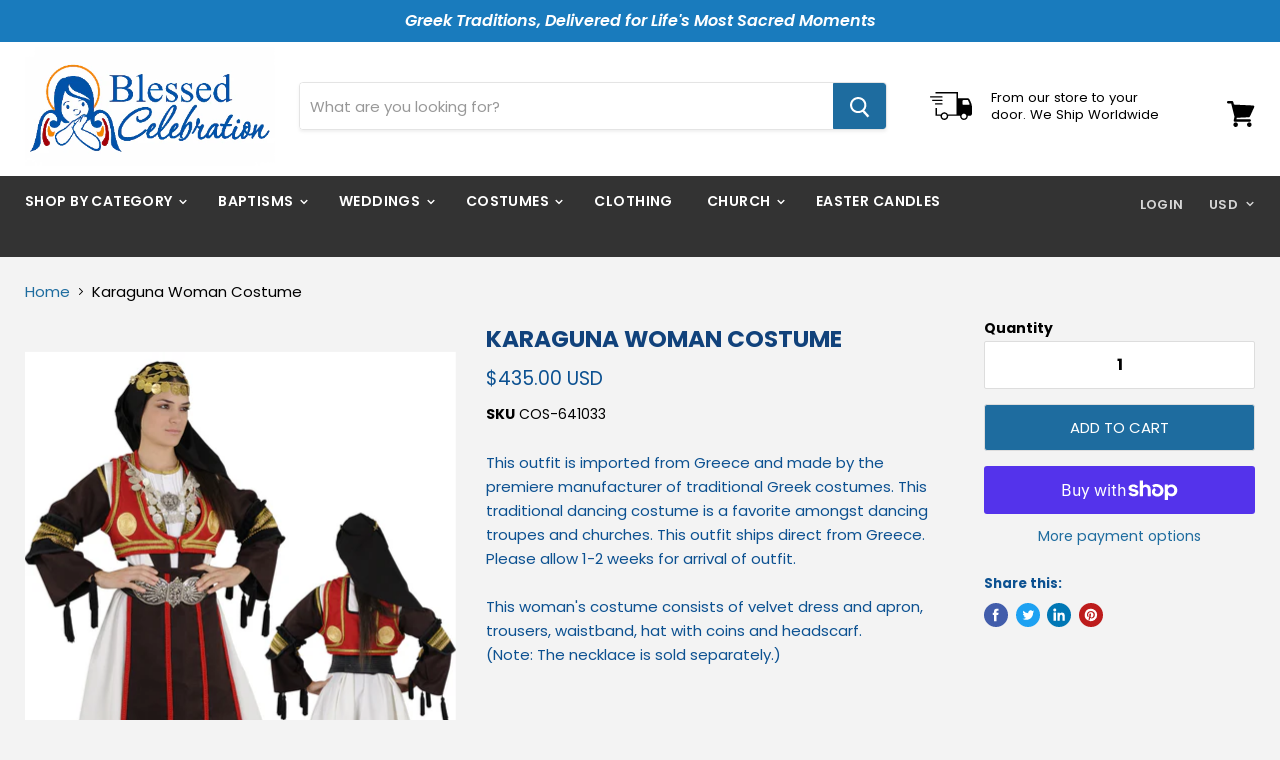

--- FILE ---
content_type: text/html; charset=utf-8
request_url: https://blessedcelebration.com/products/karaguna-woman-costume
body_size: 58767
content:
<!doctype html>
<html class="no-js no-touch" lang="en">
  <head>
    <meta charset="utf-8">
    <meta http-equiv="x-ua-compatible" content="IE=edge">
	<meta name="p:domain_verify" content="3c29eddfd6484060447ca21881f8af76"/>
    <link rel="preconnect" href="https://cdn.shopify.com">
    <link rel="preconnect" href="https://fonts.shopifycdn.com">
    <link rel="preconnect" href="https://v.shopify.com">
    <link rel="preconnect" href="https://cdn.shopifycloud.com">
    <title>Greek Costume Karaguna Woman — Blessed Celebration</title>

    
      <meta name="description" content="Greek Costume Karaguna Woman">
    
    
    
  <link rel="shortcut icon" href="//blessedcelebration.com/cdn/shop/files/header_bg_32x32.png?v=1614756178" type="image/png">

    
    
      <link rel="canonical" href="https://blessedcelebration.com/products/karaguna-woman-costume" />
    
    <meta name="viewport" content="width=device-width">
    
    















<meta property="og:site_name" content="Blessed Celebration">
<meta property="og:url" content="https://blessedcelebration.com/products/karaguna-woman-costume">
<meta property="og:title" content="Karaguna Woman Costume">
<meta property="og:type" content="website">
<meta property="og:description" content="Greek Costume Karaguna Woman">




    
    
    

    
    
    <meta
      property="og:image"
      content="https://blessedcelebration.com/cdn/shop/files/641033_1200x1657.jpg?v=1712378631"
    />
    <meta
      property="og:image:secure_url"
      content="https://blessedcelebration.com/cdn/shop/files/641033_1200x1657.jpg?v=1712378631"
    />
    <meta property="og:image:width" content="1200" />
    <meta property="og:image:height" content="1657" />
    
    
    <meta property="og:image:alt" content="Karaguna Woman Costume" />
  
















<meta name="twitter:title" content="Greek Costume Karaguna Woman">
<meta name="twitter:description" content="Greek Costume Karaguna Woman">


    
    
    
      
      
      <meta name="twitter:card" content="summary">
    
    
    <meta
      property="twitter:image"
      content="https://blessedcelebration.com/cdn/shop/files/641033_1200x1200_crop_center.jpg?v=1712378631"
    />
    <meta property="twitter:image:width" content="1200" />
    <meta property="twitter:image:height" content="1200" />
    
    
    <meta property="twitter:image:alt" content="Karaguna Woman Costume" />
  


	
    <link rel="preload" href="//blessedcelebration.com/cdn/fonts/poppins/poppins_n6.aa29d4918bc243723d56b59572e18228ed0786f6.woff2" as="font" crossorigin="anonymous">
    <link rel="preload" as="style" href="//blessedcelebration.com/cdn/shop/t/13/assets/theme.scss.css?v=116909189085260972541767681111">
    <script src="https://ajax.googleapis.com/ajax/libs/jquery/1.7.1/jquery.min.js" type="text/javascript"></script>
    
    <script>window.performance && window.performance.mark && window.performance.mark('shopify.content_for_header.start');</script><meta name="google-site-verification" content="_8_XVQTFQRPcm11pnnFer4MVIgc-nPW5om7NcLHx9vY">
<meta name="facebook-domain-verification" content="k0j6t8eqh29qgb8347zccsvb5uhsdj">
<meta name="facebook-domain-verification" content="fbp6iqncois1o2uso2fe2fut2y46gi">
<meta id="shopify-digital-wallet" name="shopify-digital-wallet" content="/31466192941/digital_wallets/dialog">
<meta name="shopify-checkout-api-token" content="3ef85bcc23e1770b19ffe536e274a194">
<meta id="in-context-paypal-metadata" data-shop-id="31466192941" data-venmo-supported="false" data-environment="production" data-locale="en_US" data-paypal-v4="true" data-currency="USD">
<link rel="alternate" type="application/json+oembed" href="https://blessedcelebration.com/products/karaguna-woman-costume.oembed">
<script async="async" src="/checkouts/internal/preloads.js?locale=en-US"></script>
<link rel="preconnect" href="https://shop.app" crossorigin="anonymous">
<script async="async" src="https://shop.app/checkouts/internal/preloads.js?locale=en-US&shop_id=31466192941" crossorigin="anonymous"></script>
<script id="apple-pay-shop-capabilities" type="application/json">{"shopId":31466192941,"countryCode":"US","currencyCode":"USD","merchantCapabilities":["supports3DS"],"merchantId":"gid:\/\/shopify\/Shop\/31466192941","merchantName":"Blessed Celebration","requiredBillingContactFields":["postalAddress","email","phone"],"requiredShippingContactFields":["postalAddress","email","phone"],"shippingType":"shipping","supportedNetworks":["visa","masterCard","discover","elo","jcb"],"total":{"type":"pending","label":"Blessed Celebration","amount":"1.00"},"shopifyPaymentsEnabled":true,"supportsSubscriptions":true}</script>
<script id="shopify-features" type="application/json">{"accessToken":"3ef85bcc23e1770b19ffe536e274a194","betas":["rich-media-storefront-analytics"],"domain":"blessedcelebration.com","predictiveSearch":true,"shopId":31466192941,"locale":"en"}</script>
<script>var Shopify = Shopify || {};
Shopify.shop = "blessed-celebration-llc.myshopify.com";
Shopify.locale = "en";
Shopify.currency = {"active":"USD","rate":"1.0"};
Shopify.country = "US";
Shopify.theme = {"name":"Empire-Blessed-Celebration","id":100536188973,"schema_name":"Empire","schema_version":"5.0.1-pre.0","theme_store_id":838,"role":"main"};
Shopify.theme.handle = "null";
Shopify.theme.style = {"id":null,"handle":null};
Shopify.cdnHost = "blessedcelebration.com/cdn";
Shopify.routes = Shopify.routes || {};
Shopify.routes.root = "/";</script>
<script type="module">!function(o){(o.Shopify=o.Shopify||{}).modules=!0}(window);</script>
<script>!function(o){function n(){var o=[];function n(){o.push(Array.prototype.slice.apply(arguments))}return n.q=o,n}var t=o.Shopify=o.Shopify||{};t.loadFeatures=n(),t.autoloadFeatures=n()}(window);</script>
<script>
  window.ShopifyPay = window.ShopifyPay || {};
  window.ShopifyPay.apiHost = "shop.app\/pay";
  window.ShopifyPay.redirectState = null;
</script>
<script id="shop-js-analytics" type="application/json">{"pageType":"product"}</script>
<script defer="defer" async type="module" src="//blessedcelebration.com/cdn/shopifycloud/shop-js/modules/v2/client.init-shop-cart-sync_BN7fPSNr.en.esm.js"></script>
<script defer="defer" async type="module" src="//blessedcelebration.com/cdn/shopifycloud/shop-js/modules/v2/chunk.common_Cbph3Kss.esm.js"></script>
<script defer="defer" async type="module" src="//blessedcelebration.com/cdn/shopifycloud/shop-js/modules/v2/chunk.modal_DKumMAJ1.esm.js"></script>
<script type="module">
  await import("//blessedcelebration.com/cdn/shopifycloud/shop-js/modules/v2/client.init-shop-cart-sync_BN7fPSNr.en.esm.js");
await import("//blessedcelebration.com/cdn/shopifycloud/shop-js/modules/v2/chunk.common_Cbph3Kss.esm.js");
await import("//blessedcelebration.com/cdn/shopifycloud/shop-js/modules/v2/chunk.modal_DKumMAJ1.esm.js");

  window.Shopify.SignInWithShop?.initShopCartSync?.({"fedCMEnabled":true,"windoidEnabled":true});

</script>
<script>
  window.Shopify = window.Shopify || {};
  if (!window.Shopify.featureAssets) window.Shopify.featureAssets = {};
  window.Shopify.featureAssets['shop-js'] = {"shop-cart-sync":["modules/v2/client.shop-cart-sync_CJVUk8Jm.en.esm.js","modules/v2/chunk.common_Cbph3Kss.esm.js","modules/v2/chunk.modal_DKumMAJ1.esm.js"],"init-fed-cm":["modules/v2/client.init-fed-cm_7Fvt41F4.en.esm.js","modules/v2/chunk.common_Cbph3Kss.esm.js","modules/v2/chunk.modal_DKumMAJ1.esm.js"],"init-shop-email-lookup-coordinator":["modules/v2/client.init-shop-email-lookup-coordinator_Cc088_bR.en.esm.js","modules/v2/chunk.common_Cbph3Kss.esm.js","modules/v2/chunk.modal_DKumMAJ1.esm.js"],"init-windoid":["modules/v2/client.init-windoid_hPopwJRj.en.esm.js","modules/v2/chunk.common_Cbph3Kss.esm.js","modules/v2/chunk.modal_DKumMAJ1.esm.js"],"shop-button":["modules/v2/client.shop-button_B0jaPSNF.en.esm.js","modules/v2/chunk.common_Cbph3Kss.esm.js","modules/v2/chunk.modal_DKumMAJ1.esm.js"],"shop-cash-offers":["modules/v2/client.shop-cash-offers_DPIskqss.en.esm.js","modules/v2/chunk.common_Cbph3Kss.esm.js","modules/v2/chunk.modal_DKumMAJ1.esm.js"],"shop-toast-manager":["modules/v2/client.shop-toast-manager_CK7RT69O.en.esm.js","modules/v2/chunk.common_Cbph3Kss.esm.js","modules/v2/chunk.modal_DKumMAJ1.esm.js"],"init-shop-cart-sync":["modules/v2/client.init-shop-cart-sync_BN7fPSNr.en.esm.js","modules/v2/chunk.common_Cbph3Kss.esm.js","modules/v2/chunk.modal_DKumMAJ1.esm.js"],"init-customer-accounts-sign-up":["modules/v2/client.init-customer-accounts-sign-up_CfPf4CXf.en.esm.js","modules/v2/client.shop-login-button_DeIztwXF.en.esm.js","modules/v2/chunk.common_Cbph3Kss.esm.js","modules/v2/chunk.modal_DKumMAJ1.esm.js"],"pay-button":["modules/v2/client.pay-button_CgIwFSYN.en.esm.js","modules/v2/chunk.common_Cbph3Kss.esm.js","modules/v2/chunk.modal_DKumMAJ1.esm.js"],"init-customer-accounts":["modules/v2/client.init-customer-accounts_DQ3x16JI.en.esm.js","modules/v2/client.shop-login-button_DeIztwXF.en.esm.js","modules/v2/chunk.common_Cbph3Kss.esm.js","modules/v2/chunk.modal_DKumMAJ1.esm.js"],"avatar":["modules/v2/client.avatar_BTnouDA3.en.esm.js"],"init-shop-for-new-customer-accounts":["modules/v2/client.init-shop-for-new-customer-accounts_CsZy_esa.en.esm.js","modules/v2/client.shop-login-button_DeIztwXF.en.esm.js","modules/v2/chunk.common_Cbph3Kss.esm.js","modules/v2/chunk.modal_DKumMAJ1.esm.js"],"shop-follow-button":["modules/v2/client.shop-follow-button_BRMJjgGd.en.esm.js","modules/v2/chunk.common_Cbph3Kss.esm.js","modules/v2/chunk.modal_DKumMAJ1.esm.js"],"checkout-modal":["modules/v2/client.checkout-modal_B9Drz_yf.en.esm.js","modules/v2/chunk.common_Cbph3Kss.esm.js","modules/v2/chunk.modal_DKumMAJ1.esm.js"],"shop-login-button":["modules/v2/client.shop-login-button_DeIztwXF.en.esm.js","modules/v2/chunk.common_Cbph3Kss.esm.js","modules/v2/chunk.modal_DKumMAJ1.esm.js"],"lead-capture":["modules/v2/client.lead-capture_DXYzFM3R.en.esm.js","modules/v2/chunk.common_Cbph3Kss.esm.js","modules/v2/chunk.modal_DKumMAJ1.esm.js"],"shop-login":["modules/v2/client.shop-login_CA5pJqmO.en.esm.js","modules/v2/chunk.common_Cbph3Kss.esm.js","modules/v2/chunk.modal_DKumMAJ1.esm.js"],"payment-terms":["modules/v2/client.payment-terms_BxzfvcZJ.en.esm.js","modules/v2/chunk.common_Cbph3Kss.esm.js","modules/v2/chunk.modal_DKumMAJ1.esm.js"]};
</script>
<script id="__st">var __st={"a":31466192941,"offset":-18000,"reqid":"8acc78fa-4e1b-4645-bd73-b208e82c0c7c-1769908045","pageurl":"blessedcelebration.com\/products\/karaguna-woman-costume","u":"fae1ed628b58","p":"product","rtyp":"product","rid":5021155557421};</script>
<script>window.ShopifyPaypalV4VisibilityTracking = true;</script>
<script id="captcha-bootstrap">!function(){'use strict';const t='contact',e='account',n='new_comment',o=[[t,t],['blogs',n],['comments',n],[t,'customer']],c=[[e,'customer_login'],[e,'guest_login'],[e,'recover_customer_password'],[e,'create_customer']],r=t=>t.map((([t,e])=>`form[action*='/${t}']:not([data-nocaptcha='true']) input[name='form_type'][value='${e}']`)).join(','),a=t=>()=>t?[...document.querySelectorAll(t)].map((t=>t.form)):[];function s(){const t=[...o],e=r(t);return a(e)}const i='password',u='form_key',d=['recaptcha-v3-token','g-recaptcha-response','h-captcha-response',i],f=()=>{try{return window.sessionStorage}catch{return}},m='__shopify_v',_=t=>t.elements[u];function p(t,e,n=!1){try{const o=window.sessionStorage,c=JSON.parse(o.getItem(e)),{data:r}=function(t){const{data:e,action:n}=t;return t[m]||n?{data:e,action:n}:{data:t,action:n}}(c);for(const[e,n]of Object.entries(r))t.elements[e]&&(t.elements[e].value=n);n&&o.removeItem(e)}catch(o){console.error('form repopulation failed',{error:o})}}const l='form_type',E='cptcha';function T(t){t.dataset[E]=!0}const w=window,h=w.document,L='Shopify',v='ce_forms',y='captcha';let A=!1;((t,e)=>{const n=(g='f06e6c50-85a8-45c8-87d0-21a2b65856fe',I='https://cdn.shopify.com/shopifycloud/storefront-forms-hcaptcha/ce_storefront_forms_captcha_hcaptcha.v1.5.2.iife.js',D={infoText:'Protected by hCaptcha',privacyText:'Privacy',termsText:'Terms'},(t,e,n)=>{const o=w[L][v],c=o.bindForm;if(c)return c(t,g,e,D).then(n);var r;o.q.push([[t,g,e,D],n]),r=I,A||(h.body.append(Object.assign(h.createElement('script'),{id:'captcha-provider',async:!0,src:r})),A=!0)});var g,I,D;w[L]=w[L]||{},w[L][v]=w[L][v]||{},w[L][v].q=[],w[L][y]=w[L][y]||{},w[L][y].protect=function(t,e){n(t,void 0,e),T(t)},Object.freeze(w[L][y]),function(t,e,n,w,h,L){const[v,y,A,g]=function(t,e,n){const i=e?o:[],u=t?c:[],d=[...i,...u],f=r(d),m=r(i),_=r(d.filter((([t,e])=>n.includes(e))));return[a(f),a(m),a(_),s()]}(w,h,L),I=t=>{const e=t.target;return e instanceof HTMLFormElement?e:e&&e.form},D=t=>v().includes(t);t.addEventListener('submit',(t=>{const e=I(t);if(!e)return;const n=D(e)&&!e.dataset.hcaptchaBound&&!e.dataset.recaptchaBound,o=_(e),c=g().includes(e)&&(!o||!o.value);(n||c)&&t.preventDefault(),c&&!n&&(function(t){try{if(!f())return;!function(t){const e=f();if(!e)return;const n=_(t);if(!n)return;const o=n.value;o&&e.removeItem(o)}(t);const e=Array.from(Array(32),(()=>Math.random().toString(36)[2])).join('');!function(t,e){_(t)||t.append(Object.assign(document.createElement('input'),{type:'hidden',name:u})),t.elements[u].value=e}(t,e),function(t,e){const n=f();if(!n)return;const o=[...t.querySelectorAll(`input[type='${i}']`)].map((({name:t})=>t)),c=[...d,...o],r={};for(const[a,s]of new FormData(t).entries())c.includes(a)||(r[a]=s);n.setItem(e,JSON.stringify({[m]:1,action:t.action,data:r}))}(t,e)}catch(e){console.error('failed to persist form',e)}}(e),e.submit())}));const S=(t,e)=>{t&&!t.dataset[E]&&(n(t,e.some((e=>e===t))),T(t))};for(const o of['focusin','change'])t.addEventListener(o,(t=>{const e=I(t);D(e)&&S(e,y())}));const B=e.get('form_key'),M=e.get(l),P=B&&M;t.addEventListener('DOMContentLoaded',(()=>{const t=y();if(P)for(const e of t)e.elements[l].value===M&&p(e,B);[...new Set([...A(),...v().filter((t=>'true'===t.dataset.shopifyCaptcha))])].forEach((e=>S(e,t)))}))}(h,new URLSearchParams(w.location.search),n,t,e,['guest_login'])})(!1,!0)}();</script>
<script integrity="sha256-4kQ18oKyAcykRKYeNunJcIwy7WH5gtpwJnB7kiuLZ1E=" data-source-attribution="shopify.loadfeatures" defer="defer" src="//blessedcelebration.com/cdn/shopifycloud/storefront/assets/storefront/load_feature-a0a9edcb.js" crossorigin="anonymous"></script>
<script crossorigin="anonymous" defer="defer" src="//blessedcelebration.com/cdn/shopifycloud/storefront/assets/shopify_pay/storefront-65b4c6d7.js?v=20250812"></script>
<script data-source-attribution="shopify.dynamic_checkout.dynamic.init">var Shopify=Shopify||{};Shopify.PaymentButton=Shopify.PaymentButton||{isStorefrontPortableWallets:!0,init:function(){window.Shopify.PaymentButton.init=function(){};var t=document.createElement("script");t.src="https://blessedcelebration.com/cdn/shopifycloud/portable-wallets/latest/portable-wallets.en.js",t.type="module",document.head.appendChild(t)}};
</script>
<script data-source-attribution="shopify.dynamic_checkout.buyer_consent">
  function portableWalletsHideBuyerConsent(e){var t=document.getElementById("shopify-buyer-consent"),n=document.getElementById("shopify-subscription-policy-button");t&&n&&(t.classList.add("hidden"),t.setAttribute("aria-hidden","true"),n.removeEventListener("click",e))}function portableWalletsShowBuyerConsent(e){var t=document.getElementById("shopify-buyer-consent"),n=document.getElementById("shopify-subscription-policy-button");t&&n&&(t.classList.remove("hidden"),t.removeAttribute("aria-hidden"),n.addEventListener("click",e))}window.Shopify?.PaymentButton&&(window.Shopify.PaymentButton.hideBuyerConsent=portableWalletsHideBuyerConsent,window.Shopify.PaymentButton.showBuyerConsent=portableWalletsShowBuyerConsent);
</script>
<script>
  function portableWalletsCleanup(e){e&&e.src&&console.error("Failed to load portable wallets script "+e.src);var t=document.querySelectorAll("shopify-accelerated-checkout .shopify-payment-button__skeleton, shopify-accelerated-checkout-cart .wallet-cart-button__skeleton"),e=document.getElementById("shopify-buyer-consent");for(let e=0;e<t.length;e++)t[e].remove();e&&e.remove()}function portableWalletsNotLoadedAsModule(e){e instanceof ErrorEvent&&"string"==typeof e.message&&e.message.includes("import.meta")&&"string"==typeof e.filename&&e.filename.includes("portable-wallets")&&(window.removeEventListener("error",portableWalletsNotLoadedAsModule),window.Shopify.PaymentButton.failedToLoad=e,"loading"===document.readyState?document.addEventListener("DOMContentLoaded",window.Shopify.PaymentButton.init):window.Shopify.PaymentButton.init())}window.addEventListener("error",portableWalletsNotLoadedAsModule);
</script>

<script type="module" src="https://blessedcelebration.com/cdn/shopifycloud/portable-wallets/latest/portable-wallets.en.js" onError="portableWalletsCleanup(this)" crossorigin="anonymous"></script>
<script nomodule>
  document.addEventListener("DOMContentLoaded", portableWalletsCleanup);
</script>

<link id="shopify-accelerated-checkout-styles" rel="stylesheet" media="screen" href="https://blessedcelebration.com/cdn/shopifycloud/portable-wallets/latest/accelerated-checkout-backwards-compat.css" crossorigin="anonymous">
<style id="shopify-accelerated-checkout-cart">
        #shopify-buyer-consent {
  margin-top: 1em;
  display: inline-block;
  width: 100%;
}

#shopify-buyer-consent.hidden {
  display: none;
}

#shopify-subscription-policy-button {
  background: none;
  border: none;
  padding: 0;
  text-decoration: underline;
  font-size: inherit;
  cursor: pointer;
}

#shopify-subscription-policy-button::before {
  box-shadow: none;
}

      </style>

<script>window.performance && window.performance.mark && window.performance.mark('shopify.content_for_header.end');</script>

    <script>
      document.documentElement.className=document.documentElement.className.replace(/\bno-js\b/,'js');
      if(window.Shopify&&window.Shopify.designMode)document.documentElement.className+=' in-theme-editor';
      if(('ontouchstart' in window)||window.DocumentTouch&&document instanceof DocumentTouch)document.documentElement.className=document.documentElement.className.replace(/\bno-touch\b/,'has-touch');
    </script>
	 <!-- Masonry -->
    
    <script src="https://cdnjs.cloudflare.com/ajax/libs/masonry/3.3.0/masonry.pkgd.min.js"></script>
    <link href="//blessedcelebration.com/cdn/shop/t/13/assets/theme.scss.css?v=116909189085260972541767681111" rel="stylesheet" type="text/css" media="all" />
    
<!-- Start of Judge.me Core -->
<link rel="dns-prefetch" href="https://cdn.judge.me/">
<script data-cfasync='false' class='jdgm-settings-script'>window.jdgmSettings={"pagination":5,"disable_web_reviews":false,"badge_no_review_text":"No reviews","badge_n_reviews_text":"{{ n }} review/reviews","hide_badge_preview_if_no_reviews":true,"badge_hide_text":false,"enforce_center_preview_badge":false,"widget_title":"Customer Reviews","widget_open_form_text":"Write a review","widget_close_form_text":"Cancel review","widget_refresh_page_text":"Refresh page","widget_summary_text":"Based on {{ number_of_reviews }} review/reviews","widget_no_review_text":"Be the first to write a review","widget_name_field_text":"Display name","widget_verified_name_field_text":"Verified Name (public)","widget_name_placeholder_text":"Display name","widget_required_field_error_text":"This field is required.","widget_email_field_text":"Email address","widget_verified_email_field_text":"Verified Email (private, can not be edited)","widget_email_placeholder_text":"Your email address","widget_email_field_error_text":"Please enter a valid email address.","widget_rating_field_text":"Rating","widget_review_title_field_text":"Review Title","widget_review_title_placeholder_text":"Give your review a title","widget_review_body_field_text":"Review content","widget_review_body_placeholder_text":"Start writing here...","widget_pictures_field_text":"Picture/Video (optional)","widget_submit_review_text":"Submit Review","widget_submit_verified_review_text":"Submit Verified Review","widget_submit_success_msg_with_auto_publish":"Thank you! Please refresh the page in a few moments to see your review. You can remove or edit your review by logging into \u003ca href='https://judge.me/login' target='_blank' rel='nofollow noopener'\u003eJudge.me\u003c/a\u003e","widget_submit_success_msg_no_auto_publish":"Thank you! Your review will be published as soon as it is approved by the shop admin. You can remove or edit your review by logging into \u003ca href='https://judge.me/login' target='_blank' rel='nofollow noopener'\u003eJudge.me\u003c/a\u003e","widget_show_default_reviews_out_of_total_text":"Showing {{ n_reviews_shown }} out of {{ n_reviews }} reviews.","widget_show_all_link_text":"Show all","widget_show_less_link_text":"Show less","widget_author_said_text":"{{ reviewer_name }} said:","widget_days_text":"{{ n }} days ago","widget_weeks_text":"{{ n }} week/weeks ago","widget_months_text":"{{ n }} month/months ago","widget_years_text":"{{ n }} year/years ago","widget_yesterday_text":"Yesterday","widget_today_text":"Today","widget_replied_text":"\u003e\u003e {{ shop_name }} replied:","widget_read_more_text":"Read more","widget_reviewer_name_as_initial":"","widget_rating_filter_color":"","widget_rating_filter_see_all_text":"See all reviews","widget_sorting_most_recent_text":"Most Recent","widget_sorting_highest_rating_text":"Highest Rating","widget_sorting_lowest_rating_text":"Lowest Rating","widget_sorting_with_pictures_text":"Only Pictures","widget_sorting_most_helpful_text":"Most Helpful","widget_open_question_form_text":"Ask a question","widget_reviews_subtab_text":"Reviews","widget_questions_subtab_text":"Questions","widget_question_label_text":"Question","widget_answer_label_text":"Answer","widget_question_placeholder_text":"Write your question here","widget_submit_question_text":"Submit Question","widget_question_submit_success_text":"Thank you for your question! We will notify you once it gets answered.","verified_badge_text":"Verified","verified_badge_bg_color":"","verified_badge_text_color":"","verified_badge_placement":"left-of-reviewer-name","widget_review_max_height":"","widget_hide_border":false,"widget_social_share":false,"widget_thumb":false,"widget_review_location_show":false,"widget_location_format":"country_iso_code","all_reviews_include_out_of_store_products":true,"all_reviews_out_of_store_text":"(out of store)","all_reviews_pagination":100,"all_reviews_product_name_prefix_text":"about","enable_review_pictures":true,"enable_question_anwser":true,"widget_theme":"","review_date_format":"mm/dd/yyyy","default_sort_method":"most-recent","widget_product_reviews_subtab_text":"Product Reviews","widget_shop_reviews_subtab_text":"Shop Reviews","widget_other_products_reviews_text":"Reviews for other products","widget_store_reviews_subtab_text":"Store reviews","widget_no_store_reviews_text":"This store hasn't received any reviews yet","widget_web_restriction_product_reviews_text":"This product hasn't received any reviews yet","widget_no_items_text":"No items found","widget_show_more_text":"Show more","widget_write_a_store_review_text":"Write a Store Review","widget_other_languages_heading":"Reviews in Other Languages","widget_translate_review_text":"Translate review to {{ language }}","widget_translating_review_text":"Translating...","widget_show_original_translation_text":"Show original ({{ language }})","widget_translate_review_failed_text":"Review couldn't be translated.","widget_translate_review_retry_text":"Retry","widget_translate_review_try_again_later_text":"Try again later","show_product_url_for_grouped_product":false,"widget_sorting_pictures_first_text":"Pictures First","show_pictures_on_all_rev_page_mobile":false,"show_pictures_on_all_rev_page_desktop":false,"floating_tab_hide_mobile_install_preference":false,"floating_tab_button_name":"★ Reviews","floating_tab_title":"Let customers speak for us","floating_tab_button_color":"","floating_tab_button_background_color":"","floating_tab_url":"","floating_tab_url_enabled":false,"floating_tab_tab_style":"text","all_reviews_text_badge_text":"Customers rate us {{ shop.metafields.judgeme.all_reviews_rating | round: 1 }}/5 based on {{ shop.metafields.judgeme.all_reviews_count }} reviews.","all_reviews_text_badge_text_branded_style":"{{ shop.metafields.judgeme.all_reviews_rating | round: 1 }} out of 5 stars based on {{ shop.metafields.judgeme.all_reviews_count }} reviews","is_all_reviews_text_badge_a_link":false,"show_stars_for_all_reviews_text_badge":false,"all_reviews_text_badge_url":"","all_reviews_text_style":"text","all_reviews_text_color_style":"judgeme_brand_color","all_reviews_text_color":"#108474","all_reviews_text_show_jm_brand":true,"featured_carousel_show_header":true,"featured_carousel_title":"Let customers speak for us","testimonials_carousel_title":"Customers are saying","videos_carousel_title":"Real customer stories","cards_carousel_title":"Customers are saying","featured_carousel_count_text":"from {{ n }} reviews","featured_carousel_add_link_to_all_reviews_page":false,"featured_carousel_url":"","featured_carousel_show_images":true,"featured_carousel_autoslide_interval":5,"featured_carousel_arrows_on_the_sides":false,"featured_carousel_height":250,"featured_carousel_width":80,"featured_carousel_image_size":0,"featured_carousel_image_height":250,"featured_carousel_arrow_color":"#eeeeee","verified_count_badge_style":"vintage","verified_count_badge_orientation":"horizontal","verified_count_badge_color_style":"judgeme_brand_color","verified_count_badge_color":"#108474","is_verified_count_badge_a_link":false,"verified_count_badge_url":"","verified_count_badge_show_jm_brand":true,"widget_rating_preset_default":5,"widget_first_sub_tab":"product-reviews","widget_show_histogram":true,"widget_histogram_use_custom_color":false,"widget_pagination_use_custom_color":false,"widget_star_use_custom_color":false,"widget_verified_badge_use_custom_color":false,"widget_write_review_use_custom_color":false,"picture_reminder_submit_button":"Upload Pictures","enable_review_videos":true,"mute_video_by_default":false,"widget_sorting_videos_first_text":"Videos First","widget_review_pending_text":"Pending","featured_carousel_items_for_large_screen":3,"social_share_options_order":"Facebook,Twitter","remove_microdata_snippet":false,"disable_json_ld":false,"enable_json_ld_products":false,"preview_badge_show_question_text":false,"preview_badge_no_question_text":"No questions","preview_badge_n_question_text":"{{ number_of_questions }} question/questions","qa_badge_show_icon":false,"qa_badge_position":"same-row","remove_judgeme_branding":false,"widget_add_search_bar":false,"widget_search_bar_placeholder":"Search","widget_sorting_verified_only_text":"Verified only","featured_carousel_theme":"default","featured_carousel_show_rating":true,"featured_carousel_show_title":true,"featured_carousel_show_body":true,"featured_carousel_show_date":false,"featured_carousel_show_reviewer":true,"featured_carousel_show_product":false,"featured_carousel_header_background_color":"#108474","featured_carousel_header_text_color":"#ffffff","featured_carousel_name_product_separator":"reviewed","featured_carousel_full_star_background":"#108474","featured_carousel_empty_star_background":"#dadada","featured_carousel_vertical_theme_background":"#f9fafb","featured_carousel_verified_badge_enable":false,"featured_carousel_verified_badge_color":"#108474","featured_carousel_border_style":"round","featured_carousel_review_line_length_limit":3,"featured_carousel_more_reviews_button_text":"Read more reviews","featured_carousel_view_product_button_text":"View product","all_reviews_page_load_reviews_on":"scroll","all_reviews_page_load_more_text":"Load More Reviews","disable_fb_tab_reviews":false,"enable_ajax_cdn_cache":false,"widget_public_name_text":"displayed publicly like","default_reviewer_name":"John Smith","default_reviewer_name_has_non_latin":true,"widget_reviewer_anonymous":"Anonymous","medals_widget_title":"Judge.me Review Medals","medals_widget_background_color":"#f9fafb","medals_widget_position":"footer_all_pages","medals_widget_border_color":"#f9fafb","medals_widget_verified_text_position":"left","medals_widget_use_monochromatic_version":false,"medals_widget_elements_color":"#108474","show_reviewer_avatar":true,"widget_invalid_yt_video_url_error_text":"Not a YouTube video URL","widget_max_length_field_error_text":"Please enter no more than {0} characters.","widget_show_country_flag":false,"widget_show_collected_via_shop_app":true,"widget_verified_by_shop_badge_style":"light","widget_verified_by_shop_text":"Verified by Shop","widget_show_photo_gallery":false,"widget_load_with_code_splitting":true,"widget_ugc_install_preference":false,"widget_ugc_title":"Made by us, Shared by you","widget_ugc_subtitle":"Tag us to see your picture featured in our page","widget_ugc_arrows_color":"#ffffff","widget_ugc_primary_button_text":"Buy Now","widget_ugc_primary_button_background_color":"#108474","widget_ugc_primary_button_text_color":"#ffffff","widget_ugc_primary_button_border_width":"0","widget_ugc_primary_button_border_style":"none","widget_ugc_primary_button_border_color":"#108474","widget_ugc_primary_button_border_radius":"25","widget_ugc_secondary_button_text":"Load More","widget_ugc_secondary_button_background_color":"#ffffff","widget_ugc_secondary_button_text_color":"#108474","widget_ugc_secondary_button_border_width":"2","widget_ugc_secondary_button_border_style":"solid","widget_ugc_secondary_button_border_color":"#108474","widget_ugc_secondary_button_border_radius":"25","widget_ugc_reviews_button_text":"View Reviews","widget_ugc_reviews_button_background_color":"#ffffff","widget_ugc_reviews_button_text_color":"#108474","widget_ugc_reviews_button_border_width":"2","widget_ugc_reviews_button_border_style":"solid","widget_ugc_reviews_button_border_color":"#108474","widget_ugc_reviews_button_border_radius":"25","widget_ugc_reviews_button_link_to":"judgeme-reviews-page","widget_ugc_show_post_date":true,"widget_ugc_max_width":"800","widget_rating_metafield_value_type":true,"widget_primary_color":"#108474","widget_enable_secondary_color":false,"widget_secondary_color":"#edf5f5","widget_summary_average_rating_text":"{{ average_rating }} out of 5","widget_media_grid_title":"Customer photos \u0026 videos","widget_media_grid_see_more_text":"See more","widget_round_style":false,"widget_show_product_medals":true,"widget_verified_by_judgeme_text":"Verified by Judge.me","widget_show_store_medals":true,"widget_verified_by_judgeme_text_in_store_medals":"Verified by Judge.me","widget_media_field_exceed_quantity_message":"Sorry, we can only accept {{ max_media }} for one review.","widget_media_field_exceed_limit_message":"{{ file_name }} is too large, please select a {{ media_type }} less than {{ size_limit }}MB.","widget_review_submitted_text":"Review Submitted!","widget_question_submitted_text":"Question Submitted!","widget_close_form_text_question":"Cancel","widget_write_your_answer_here_text":"Write your answer here","widget_enabled_branded_link":true,"widget_show_collected_by_judgeme":false,"widget_reviewer_name_color":"","widget_write_review_text_color":"","widget_write_review_bg_color":"","widget_collected_by_judgeme_text":"collected by Judge.me","widget_pagination_type":"standard","widget_load_more_text":"Load More","widget_load_more_color":"#108474","widget_full_review_text":"Full Review","widget_read_more_reviews_text":"Read More Reviews","widget_read_questions_text":"Read Questions","widget_questions_and_answers_text":"Questions \u0026 Answers","widget_verified_by_text":"Verified by","widget_verified_text":"Verified","widget_number_of_reviews_text":"{{ number_of_reviews }} reviews","widget_back_button_text":"Back","widget_next_button_text":"Next","widget_custom_forms_filter_button":"Filters","custom_forms_style":"vertical","widget_show_review_information":false,"how_reviews_are_collected":"How reviews are collected?","widget_show_review_keywords":false,"widget_gdpr_statement":"How we use your data: We'll only contact you about the review you left, and only if necessary. By submitting your review, you agree to Judge.me's \u003ca href='https://judge.me/terms' target='_blank' rel='nofollow noopener'\u003eterms\u003c/a\u003e, \u003ca href='https://judge.me/privacy' target='_blank' rel='nofollow noopener'\u003eprivacy\u003c/a\u003e and \u003ca href='https://judge.me/content-policy' target='_blank' rel='nofollow noopener'\u003econtent\u003c/a\u003e policies.","widget_multilingual_sorting_enabled":false,"widget_translate_review_content_enabled":false,"widget_translate_review_content_method":"manual","popup_widget_review_selection":"automatically_with_pictures","popup_widget_round_border_style":true,"popup_widget_show_title":true,"popup_widget_show_body":true,"popup_widget_show_reviewer":false,"popup_widget_show_product":true,"popup_widget_show_pictures":true,"popup_widget_use_review_picture":true,"popup_widget_show_on_home_page":true,"popup_widget_show_on_product_page":true,"popup_widget_show_on_collection_page":true,"popup_widget_show_on_cart_page":true,"popup_widget_position":"bottom_left","popup_widget_first_review_delay":5,"popup_widget_duration":5,"popup_widget_interval":5,"popup_widget_review_count":5,"popup_widget_hide_on_mobile":true,"review_snippet_widget_round_border_style":true,"review_snippet_widget_card_color":"#FFFFFF","review_snippet_widget_slider_arrows_background_color":"#FFFFFF","review_snippet_widget_slider_arrows_color":"#000000","review_snippet_widget_star_color":"#108474","show_product_variant":false,"all_reviews_product_variant_label_text":"Variant: ","widget_show_verified_branding":false,"widget_ai_summary_title":"Customers say","widget_ai_summary_disclaimer":"AI-powered review summary based on recent customer reviews","widget_show_ai_summary":false,"widget_show_ai_summary_bg":false,"widget_show_review_title_input":true,"redirect_reviewers_invited_via_email":"review_widget","request_store_review_after_product_review":false,"request_review_other_products_in_order":false,"review_form_color_scheme":"default","review_form_corner_style":"square","review_form_star_color":{},"review_form_text_color":"#333333","review_form_background_color":"#ffffff","review_form_field_background_color":"#fafafa","review_form_button_color":{},"review_form_button_text_color":"#ffffff","review_form_modal_overlay_color":"#000000","review_content_screen_title_text":"How would you rate this product?","review_content_introduction_text":"We would love it if you would share a bit about your experience.","store_review_form_title_text":"How would you rate this store?","store_review_form_introduction_text":"We would love it if you would share a bit about your experience.","show_review_guidance_text":true,"one_star_review_guidance_text":"Poor","five_star_review_guidance_text":"Great","customer_information_screen_title_text":"About you","customer_information_introduction_text":"Please tell us more about you.","custom_questions_screen_title_text":"Your experience in more detail","custom_questions_introduction_text":"Here are a few questions to help us understand more about your experience.","review_submitted_screen_title_text":"Thanks for your review!","review_submitted_screen_thank_you_text":"We are processing it and it will appear on the store soon.","review_submitted_screen_email_verification_text":"Please confirm your email by clicking the link we just sent you. This helps us keep reviews authentic.","review_submitted_request_store_review_text":"Would you like to share your experience of shopping with us?","review_submitted_review_other_products_text":"Would you like to review these products?","store_review_screen_title_text":"Would you like to share your experience of shopping with us?","store_review_introduction_text":"We value your feedback and use it to improve. Please share any thoughts or suggestions you have.","reviewer_media_screen_title_picture_text":"Share a picture","reviewer_media_introduction_picture_text":"Upload a photo to support your review.","reviewer_media_screen_title_video_text":"Share a video","reviewer_media_introduction_video_text":"Upload a video to support your review.","reviewer_media_screen_title_picture_or_video_text":"Share a picture or video","reviewer_media_introduction_picture_or_video_text":"Upload a photo or video to support your review.","reviewer_media_youtube_url_text":"Paste your Youtube URL here","advanced_settings_next_step_button_text":"Next","advanced_settings_close_review_button_text":"Close","modal_write_review_flow":false,"write_review_flow_required_text":"Required","write_review_flow_privacy_message_text":"We respect your privacy.","write_review_flow_anonymous_text":"Post review as anonymous","write_review_flow_visibility_text":"This won't be visible to other customers.","write_review_flow_multiple_selection_help_text":"Select as many as you like","write_review_flow_single_selection_help_text":"Select one option","write_review_flow_required_field_error_text":"This field is required","write_review_flow_invalid_email_error_text":"Please enter a valid email address","write_review_flow_max_length_error_text":"Max. {{ max_length }} characters.","write_review_flow_media_upload_text":"\u003cb\u003eClick to upload\u003c/b\u003e or drag and drop","write_review_flow_gdpr_statement":"We'll only contact you about your review if necessary. By submitting your review, you agree to our \u003ca href='https://judge.me/terms' target='_blank' rel='nofollow noopener'\u003eterms and conditions\u003c/a\u003e and \u003ca href='https://judge.me/privacy' target='_blank' rel='nofollow noopener'\u003eprivacy policy\u003c/a\u003e.","rating_only_reviews_enabled":false,"show_negative_reviews_help_screen":false,"new_review_flow_help_screen_rating_threshold":3,"negative_review_resolution_screen_title_text":"Tell us more","negative_review_resolution_text":"Your experience matters to us. If there were issues with your purchase, we're here to help. Feel free to reach out to us, we'd love the opportunity to make things right.","negative_review_resolution_button_text":"Contact us","negative_review_resolution_proceed_with_review_text":"Leave a review","negative_review_resolution_subject":"Issue with purchase from {{ shop_name }}.{{ order_name }}","preview_badge_collection_page_install_status":false,"widget_review_custom_css":"","preview_badge_custom_css":"","preview_badge_stars_count":"5-stars","featured_carousel_custom_css":"","floating_tab_custom_css":"","all_reviews_widget_custom_css":"","medals_widget_custom_css":"","verified_badge_custom_css":"","all_reviews_text_custom_css":"","transparency_badges_collected_via_store_invite":false,"transparency_badges_from_another_provider":false,"transparency_badges_collected_from_store_visitor":false,"transparency_badges_collected_by_verified_review_provider":false,"transparency_badges_earned_reward":false,"transparency_badges_collected_via_store_invite_text":"Review collected via store invitation","transparency_badges_from_another_provider_text":"Review collected from another provider","transparency_badges_collected_from_store_visitor_text":"Review collected from a store visitor","transparency_badges_written_in_google_text":"Review written in Google","transparency_badges_written_in_etsy_text":"Review written in Etsy","transparency_badges_written_in_shop_app_text":"Review written in Shop App","transparency_badges_earned_reward_text":"Review earned a reward for future purchase","product_review_widget_per_page":10,"widget_store_review_label_text":"Review about the store","checkout_comment_extension_title_on_product_page":"Customer Comments","checkout_comment_extension_num_latest_comment_show":5,"checkout_comment_extension_format":"name_and_timestamp","checkout_comment_customer_name":"last_initial","checkout_comment_comment_notification":true,"preview_badge_collection_page_install_preference":true,"preview_badge_home_page_install_preference":true,"preview_badge_product_page_install_preference":true,"review_widget_install_preference":"","review_carousel_install_preference":false,"floating_reviews_tab_install_preference":"none","verified_reviews_count_badge_install_preference":false,"all_reviews_text_install_preference":false,"review_widget_best_location":true,"judgeme_medals_install_preference":false,"review_widget_revamp_enabled":false,"review_widget_qna_enabled":false,"review_widget_header_theme":"minimal","review_widget_widget_title_enabled":true,"review_widget_header_text_size":"medium","review_widget_header_text_weight":"regular","review_widget_average_rating_style":"compact","review_widget_bar_chart_enabled":true,"review_widget_bar_chart_type":"numbers","review_widget_bar_chart_style":"standard","review_widget_expanded_media_gallery_enabled":false,"review_widget_reviews_section_theme":"standard","review_widget_image_style":"thumbnails","review_widget_review_image_ratio":"square","review_widget_stars_size":"medium","review_widget_verified_badge":"standard_text","review_widget_review_title_text_size":"medium","review_widget_review_text_size":"medium","review_widget_review_text_length":"medium","review_widget_number_of_columns_desktop":3,"review_widget_carousel_transition_speed":5,"review_widget_custom_questions_answers_display":"always","review_widget_button_text_color":"#FFFFFF","review_widget_text_color":"#000000","review_widget_lighter_text_color":"#7B7B7B","review_widget_corner_styling":"soft","review_widget_review_word_singular":"review","review_widget_review_word_plural":"reviews","review_widget_voting_label":"Helpful?","review_widget_shop_reply_label":"Reply from {{ shop_name }}:","review_widget_filters_title":"Filters","qna_widget_question_word_singular":"Question","qna_widget_question_word_plural":"Questions","qna_widget_answer_reply_label":"Answer from {{ answerer_name }}:","qna_content_screen_title_text":"Ask a question about this product","qna_widget_question_required_field_error_text":"Please enter your question.","qna_widget_flow_gdpr_statement":"We'll only contact you about your question if necessary. By submitting your question, you agree to our \u003ca href='https://judge.me/terms' target='_blank' rel='nofollow noopener'\u003eterms and conditions\u003c/a\u003e and \u003ca href='https://judge.me/privacy' target='_blank' rel='nofollow noopener'\u003eprivacy policy\u003c/a\u003e.","qna_widget_question_submitted_text":"Thanks for your question!","qna_widget_close_form_text_question":"Close","qna_widget_question_submit_success_text":"We’ll notify you by email when your question is answered.","all_reviews_widget_v2025_enabled":false,"all_reviews_widget_v2025_header_theme":"default","all_reviews_widget_v2025_widget_title_enabled":true,"all_reviews_widget_v2025_header_text_size":"medium","all_reviews_widget_v2025_header_text_weight":"regular","all_reviews_widget_v2025_average_rating_style":"compact","all_reviews_widget_v2025_bar_chart_enabled":true,"all_reviews_widget_v2025_bar_chart_type":"numbers","all_reviews_widget_v2025_bar_chart_style":"standard","all_reviews_widget_v2025_expanded_media_gallery_enabled":false,"all_reviews_widget_v2025_show_store_medals":true,"all_reviews_widget_v2025_show_photo_gallery":true,"all_reviews_widget_v2025_show_review_keywords":false,"all_reviews_widget_v2025_show_ai_summary":false,"all_reviews_widget_v2025_show_ai_summary_bg":false,"all_reviews_widget_v2025_add_search_bar":false,"all_reviews_widget_v2025_default_sort_method":"most-recent","all_reviews_widget_v2025_reviews_per_page":10,"all_reviews_widget_v2025_reviews_section_theme":"default","all_reviews_widget_v2025_image_style":"thumbnails","all_reviews_widget_v2025_review_image_ratio":"square","all_reviews_widget_v2025_stars_size":"medium","all_reviews_widget_v2025_verified_badge":"bold_badge","all_reviews_widget_v2025_review_title_text_size":"medium","all_reviews_widget_v2025_review_text_size":"medium","all_reviews_widget_v2025_review_text_length":"medium","all_reviews_widget_v2025_number_of_columns_desktop":3,"all_reviews_widget_v2025_carousel_transition_speed":5,"all_reviews_widget_v2025_custom_questions_answers_display":"always","all_reviews_widget_v2025_show_product_variant":false,"all_reviews_widget_v2025_show_reviewer_avatar":true,"all_reviews_widget_v2025_reviewer_name_as_initial":"","all_reviews_widget_v2025_review_location_show":false,"all_reviews_widget_v2025_location_format":"","all_reviews_widget_v2025_show_country_flag":false,"all_reviews_widget_v2025_verified_by_shop_badge_style":"light","all_reviews_widget_v2025_social_share":false,"all_reviews_widget_v2025_social_share_options_order":"Facebook,Twitter,LinkedIn,Pinterest","all_reviews_widget_v2025_pagination_type":"standard","all_reviews_widget_v2025_button_text_color":"#FFFFFF","all_reviews_widget_v2025_text_color":"#000000","all_reviews_widget_v2025_lighter_text_color":"#7B7B7B","all_reviews_widget_v2025_corner_styling":"soft","all_reviews_widget_v2025_title":"Customer reviews","all_reviews_widget_v2025_ai_summary_title":"Customers say about this store","all_reviews_widget_v2025_no_review_text":"Be the first to write a review","platform":"shopify","branding_url":"https://app.judge.me/reviews/stores/blessedcelebration.com","branding_text":"Powered by Judge.me","locale":"en","reply_name":"Blessed Celebration","widget_version":"2.1","footer":true,"autopublish":true,"review_dates":true,"enable_custom_form":false,"shop_use_review_site":true,"shop_locale":"en","enable_multi_locales_translations":true,"show_review_title_input":true,"review_verification_email_status":"always","can_be_branded":true,"reply_name_text":"Blessed Celebration"};</script> <style class='jdgm-settings-style'>.jdgm-xx{left:0}.jdgm-prev-badge[data-average-rating='0.00']{display:none !important}.jdgm-author-all-initials{display:none !important}.jdgm-author-last-initial{display:none !important}.jdgm-rev-widg__title{visibility:hidden}.jdgm-rev-widg__summary-text{visibility:hidden}.jdgm-prev-badge__text{visibility:hidden}.jdgm-rev__replier:before{content:'Blessed Celebration'}.jdgm-rev__prod-link-prefix:before{content:'about'}.jdgm-rev__variant-label:before{content:'Variant: '}.jdgm-rev__out-of-store-text:before{content:'(out of store)'}@media only screen and (min-width: 768px){.jdgm-rev__pics .jdgm-rev_all-rev-page-picture-separator,.jdgm-rev__pics .jdgm-rev__product-picture{display:none}}@media only screen and (max-width: 768px){.jdgm-rev__pics .jdgm-rev_all-rev-page-picture-separator,.jdgm-rev__pics .jdgm-rev__product-picture{display:none}}.jdgm-verified-count-badget[data-from-snippet="true"]{display:none !important}.jdgm-carousel-wrapper[data-from-snippet="true"]{display:none !important}.jdgm-all-reviews-text[data-from-snippet="true"]{display:none !important}.jdgm-medals-section[data-from-snippet="true"]{display:none !important}.jdgm-ugc-media-wrapper[data-from-snippet="true"]{display:none !important}.jdgm-rev__transparency-badge[data-badge-type="review_collected_via_store_invitation"]{display:none !important}.jdgm-rev__transparency-badge[data-badge-type="review_collected_from_another_provider"]{display:none !important}.jdgm-rev__transparency-badge[data-badge-type="review_collected_from_store_visitor"]{display:none !important}.jdgm-rev__transparency-badge[data-badge-type="review_written_in_etsy"]{display:none !important}.jdgm-rev__transparency-badge[data-badge-type="review_written_in_google_business"]{display:none !important}.jdgm-rev__transparency-badge[data-badge-type="review_written_in_shop_app"]{display:none !important}.jdgm-rev__transparency-badge[data-badge-type="review_earned_for_future_purchase"]{display:none !important}
</style> <style class='jdgm-settings-style'></style>

  
  
  
  <style class='jdgm-miracle-styles'>
  @-webkit-keyframes jdgm-spin{0%{-webkit-transform:rotate(0deg);-ms-transform:rotate(0deg);transform:rotate(0deg)}100%{-webkit-transform:rotate(359deg);-ms-transform:rotate(359deg);transform:rotate(359deg)}}@keyframes jdgm-spin{0%{-webkit-transform:rotate(0deg);-ms-transform:rotate(0deg);transform:rotate(0deg)}100%{-webkit-transform:rotate(359deg);-ms-transform:rotate(359deg);transform:rotate(359deg)}}@font-face{font-family:'JudgemeStar';src:url("[data-uri]") format("woff");font-weight:normal;font-style:normal}.jdgm-star{font-family:'JudgemeStar';display:inline !important;text-decoration:none !important;padding:0 4px 0 0 !important;margin:0 !important;font-weight:bold;opacity:1;-webkit-font-smoothing:antialiased;-moz-osx-font-smoothing:grayscale}.jdgm-star:hover{opacity:1}.jdgm-star:last-of-type{padding:0 !important}.jdgm-star.jdgm--on:before{content:"\e000"}.jdgm-star.jdgm--off:before{content:"\e001"}.jdgm-star.jdgm--half:before{content:"\e002"}.jdgm-widget *{margin:0;line-height:1.4;-webkit-box-sizing:border-box;-moz-box-sizing:border-box;box-sizing:border-box;-webkit-overflow-scrolling:touch}.jdgm-hidden{display:none !important;visibility:hidden !important}.jdgm-temp-hidden{display:none}.jdgm-spinner{width:40px;height:40px;margin:auto;border-radius:50%;border-top:2px solid #eee;border-right:2px solid #eee;border-bottom:2px solid #eee;border-left:2px solid #ccc;-webkit-animation:jdgm-spin 0.8s infinite linear;animation:jdgm-spin 0.8s infinite linear}.jdgm-prev-badge{display:block !important}

</style>


  
  
   


<script data-cfasync='false' class='jdgm-script'>
!function(e){window.jdgm=window.jdgm||{},jdgm.CDN_HOST="https://cdn.judge.me/",
jdgm.docReady=function(d){(e.attachEvent?"complete"===e.readyState:"loading"!==e.readyState)?
setTimeout(d,0):e.addEventListener("DOMContentLoaded",d)},jdgm.loadCSS=function(d,t,o,s){
!o&&jdgm.loadCSS.requestedUrls.indexOf(d)>=0||(jdgm.loadCSS.requestedUrls.push(d),
(s=e.createElement("link")).rel="stylesheet",s.class="jdgm-stylesheet",s.media="nope!",
s.href=d,s.onload=function(){this.media="all",t&&setTimeout(t)},e.body.appendChild(s))},
jdgm.loadCSS.requestedUrls=[],jdgm.docReady(function(){(window.jdgmLoadCSS||e.querySelectorAll(
".jdgm-widget, .jdgm-all-reviews-page").length>0)&&(jdgmSettings.widget_load_with_code_splitting?
parseFloat(jdgmSettings.widget_version)>=3?jdgm.loadCSS(jdgm.CDN_HOST+"widget_v3/base.css"):
jdgm.loadCSS(jdgm.CDN_HOST+"widget/base.css"):jdgm.loadCSS(jdgm.CDN_HOST+"shopify_v2.css"))})}(document);
</script>
<script async data-cfasync="false" type="text/javascript" src="https://cdn.judge.me/loader.js"></script>

<noscript><link rel="stylesheet" type="text/css" media="all" href="https://cdn.judge.me/shopify_v2.css"></noscript>
<!-- End of Judge.me Core -->


	<script>(function(w,d,t,r,u){var f,n,i;w[u]=w[u]||[],f=function(){var o={ti:"5221507"};o.q=w[u],w[u]=new UET(o),w[u].push("pageLoad")},n=d.createElement(t),n.src=r,n.async=1,n.onload=n.onreadystatechange=function(){var s=this.readyState;s&&s!=="loaded"&&s!=="complete"||(f(),n.onload=n.onreadystatechange=null)},i=d.getElementsByTagName(t)[0],i.parentNode.insertBefore(n,i)})(window,document,"script","//bat.bing.com/bat.js","uetq");</script>

    
  <!--DOOFINDER-SHOPIFY-->
        
        <!--/DOOFINDER-SHOPIFY-->
  
  <meta name="msvalidate.01" content="C614C7F1275AE7AD302458BBDCF18AA8" />
  
  
<!-- BEGIN app block: shopify://apps/judge-me-reviews/blocks/judgeme_core/61ccd3b1-a9f2-4160-9fe9-4fec8413e5d8 --><!-- Start of Judge.me Core -->






<link rel="dns-prefetch" href="https://cdnwidget.judge.me">
<link rel="dns-prefetch" href="https://cdn.judge.me">
<link rel="dns-prefetch" href="https://cdn1.judge.me">
<link rel="dns-prefetch" href="https://api.judge.me">

<script data-cfasync='false' class='jdgm-settings-script'>window.jdgmSettings={"pagination":5,"disable_web_reviews":false,"badge_no_review_text":"No reviews","badge_n_reviews_text":"{{ n }} review/reviews","hide_badge_preview_if_no_reviews":true,"badge_hide_text":false,"enforce_center_preview_badge":false,"widget_title":"Customer Reviews","widget_open_form_text":"Write a review","widget_close_form_text":"Cancel review","widget_refresh_page_text":"Refresh page","widget_summary_text":"Based on {{ number_of_reviews }} review/reviews","widget_no_review_text":"Be the first to write a review","widget_name_field_text":"Display name","widget_verified_name_field_text":"Verified Name (public)","widget_name_placeholder_text":"Display name","widget_required_field_error_text":"This field is required.","widget_email_field_text":"Email address","widget_verified_email_field_text":"Verified Email (private, can not be edited)","widget_email_placeholder_text":"Your email address","widget_email_field_error_text":"Please enter a valid email address.","widget_rating_field_text":"Rating","widget_review_title_field_text":"Review Title","widget_review_title_placeholder_text":"Give your review a title","widget_review_body_field_text":"Review content","widget_review_body_placeholder_text":"Start writing here...","widget_pictures_field_text":"Picture/Video (optional)","widget_submit_review_text":"Submit Review","widget_submit_verified_review_text":"Submit Verified Review","widget_submit_success_msg_with_auto_publish":"Thank you! Please refresh the page in a few moments to see your review. You can remove or edit your review by logging into \u003ca href='https://judge.me/login' target='_blank' rel='nofollow noopener'\u003eJudge.me\u003c/a\u003e","widget_submit_success_msg_no_auto_publish":"Thank you! Your review will be published as soon as it is approved by the shop admin. You can remove or edit your review by logging into \u003ca href='https://judge.me/login' target='_blank' rel='nofollow noopener'\u003eJudge.me\u003c/a\u003e","widget_show_default_reviews_out_of_total_text":"Showing {{ n_reviews_shown }} out of {{ n_reviews }} reviews.","widget_show_all_link_text":"Show all","widget_show_less_link_text":"Show less","widget_author_said_text":"{{ reviewer_name }} said:","widget_days_text":"{{ n }} days ago","widget_weeks_text":"{{ n }} week/weeks ago","widget_months_text":"{{ n }} month/months ago","widget_years_text":"{{ n }} year/years ago","widget_yesterday_text":"Yesterday","widget_today_text":"Today","widget_replied_text":"\u003e\u003e {{ shop_name }} replied:","widget_read_more_text":"Read more","widget_reviewer_name_as_initial":"","widget_rating_filter_color":"","widget_rating_filter_see_all_text":"See all reviews","widget_sorting_most_recent_text":"Most Recent","widget_sorting_highest_rating_text":"Highest Rating","widget_sorting_lowest_rating_text":"Lowest Rating","widget_sorting_with_pictures_text":"Only Pictures","widget_sorting_most_helpful_text":"Most Helpful","widget_open_question_form_text":"Ask a question","widget_reviews_subtab_text":"Reviews","widget_questions_subtab_text":"Questions","widget_question_label_text":"Question","widget_answer_label_text":"Answer","widget_question_placeholder_text":"Write your question here","widget_submit_question_text":"Submit Question","widget_question_submit_success_text":"Thank you for your question! We will notify you once it gets answered.","verified_badge_text":"Verified","verified_badge_bg_color":"","verified_badge_text_color":"","verified_badge_placement":"left-of-reviewer-name","widget_review_max_height":"","widget_hide_border":false,"widget_social_share":false,"widget_thumb":false,"widget_review_location_show":false,"widget_location_format":"country_iso_code","all_reviews_include_out_of_store_products":true,"all_reviews_out_of_store_text":"(out of store)","all_reviews_pagination":100,"all_reviews_product_name_prefix_text":"about","enable_review_pictures":true,"enable_question_anwser":true,"widget_theme":"","review_date_format":"mm/dd/yyyy","default_sort_method":"most-recent","widget_product_reviews_subtab_text":"Product Reviews","widget_shop_reviews_subtab_text":"Shop Reviews","widget_other_products_reviews_text":"Reviews for other products","widget_store_reviews_subtab_text":"Store reviews","widget_no_store_reviews_text":"This store hasn't received any reviews yet","widget_web_restriction_product_reviews_text":"This product hasn't received any reviews yet","widget_no_items_text":"No items found","widget_show_more_text":"Show more","widget_write_a_store_review_text":"Write a Store Review","widget_other_languages_heading":"Reviews in Other Languages","widget_translate_review_text":"Translate review to {{ language }}","widget_translating_review_text":"Translating...","widget_show_original_translation_text":"Show original ({{ language }})","widget_translate_review_failed_text":"Review couldn't be translated.","widget_translate_review_retry_text":"Retry","widget_translate_review_try_again_later_text":"Try again later","show_product_url_for_grouped_product":false,"widget_sorting_pictures_first_text":"Pictures First","show_pictures_on_all_rev_page_mobile":false,"show_pictures_on_all_rev_page_desktop":false,"floating_tab_hide_mobile_install_preference":false,"floating_tab_button_name":"★ Reviews","floating_tab_title":"Let customers speak for us","floating_tab_button_color":"","floating_tab_button_background_color":"","floating_tab_url":"","floating_tab_url_enabled":false,"floating_tab_tab_style":"text","all_reviews_text_badge_text":"Customers rate us {{ shop.metafields.judgeme.all_reviews_rating | round: 1 }}/5 based on {{ shop.metafields.judgeme.all_reviews_count }} reviews.","all_reviews_text_badge_text_branded_style":"{{ shop.metafields.judgeme.all_reviews_rating | round: 1 }} out of 5 stars based on {{ shop.metafields.judgeme.all_reviews_count }} reviews","is_all_reviews_text_badge_a_link":false,"show_stars_for_all_reviews_text_badge":false,"all_reviews_text_badge_url":"","all_reviews_text_style":"text","all_reviews_text_color_style":"judgeme_brand_color","all_reviews_text_color":"#108474","all_reviews_text_show_jm_brand":true,"featured_carousel_show_header":true,"featured_carousel_title":"Let customers speak for us","testimonials_carousel_title":"Customers are saying","videos_carousel_title":"Real customer stories","cards_carousel_title":"Customers are saying","featured_carousel_count_text":"from {{ n }} reviews","featured_carousel_add_link_to_all_reviews_page":false,"featured_carousel_url":"","featured_carousel_show_images":true,"featured_carousel_autoslide_interval":5,"featured_carousel_arrows_on_the_sides":false,"featured_carousel_height":250,"featured_carousel_width":80,"featured_carousel_image_size":0,"featured_carousel_image_height":250,"featured_carousel_arrow_color":"#eeeeee","verified_count_badge_style":"vintage","verified_count_badge_orientation":"horizontal","verified_count_badge_color_style":"judgeme_brand_color","verified_count_badge_color":"#108474","is_verified_count_badge_a_link":false,"verified_count_badge_url":"","verified_count_badge_show_jm_brand":true,"widget_rating_preset_default":5,"widget_first_sub_tab":"product-reviews","widget_show_histogram":true,"widget_histogram_use_custom_color":false,"widget_pagination_use_custom_color":false,"widget_star_use_custom_color":false,"widget_verified_badge_use_custom_color":false,"widget_write_review_use_custom_color":false,"picture_reminder_submit_button":"Upload Pictures","enable_review_videos":true,"mute_video_by_default":false,"widget_sorting_videos_first_text":"Videos First","widget_review_pending_text":"Pending","featured_carousel_items_for_large_screen":3,"social_share_options_order":"Facebook,Twitter","remove_microdata_snippet":false,"disable_json_ld":false,"enable_json_ld_products":false,"preview_badge_show_question_text":false,"preview_badge_no_question_text":"No questions","preview_badge_n_question_text":"{{ number_of_questions }} question/questions","qa_badge_show_icon":false,"qa_badge_position":"same-row","remove_judgeme_branding":false,"widget_add_search_bar":false,"widget_search_bar_placeholder":"Search","widget_sorting_verified_only_text":"Verified only","featured_carousel_theme":"default","featured_carousel_show_rating":true,"featured_carousel_show_title":true,"featured_carousel_show_body":true,"featured_carousel_show_date":false,"featured_carousel_show_reviewer":true,"featured_carousel_show_product":false,"featured_carousel_header_background_color":"#108474","featured_carousel_header_text_color":"#ffffff","featured_carousel_name_product_separator":"reviewed","featured_carousel_full_star_background":"#108474","featured_carousel_empty_star_background":"#dadada","featured_carousel_vertical_theme_background":"#f9fafb","featured_carousel_verified_badge_enable":false,"featured_carousel_verified_badge_color":"#108474","featured_carousel_border_style":"round","featured_carousel_review_line_length_limit":3,"featured_carousel_more_reviews_button_text":"Read more reviews","featured_carousel_view_product_button_text":"View product","all_reviews_page_load_reviews_on":"scroll","all_reviews_page_load_more_text":"Load More Reviews","disable_fb_tab_reviews":false,"enable_ajax_cdn_cache":false,"widget_public_name_text":"displayed publicly like","default_reviewer_name":"John Smith","default_reviewer_name_has_non_latin":true,"widget_reviewer_anonymous":"Anonymous","medals_widget_title":"Judge.me Review Medals","medals_widget_background_color":"#f9fafb","medals_widget_position":"footer_all_pages","medals_widget_border_color":"#f9fafb","medals_widget_verified_text_position":"left","medals_widget_use_monochromatic_version":false,"medals_widget_elements_color":"#108474","show_reviewer_avatar":true,"widget_invalid_yt_video_url_error_text":"Not a YouTube video URL","widget_max_length_field_error_text":"Please enter no more than {0} characters.","widget_show_country_flag":false,"widget_show_collected_via_shop_app":true,"widget_verified_by_shop_badge_style":"light","widget_verified_by_shop_text":"Verified by Shop","widget_show_photo_gallery":false,"widget_load_with_code_splitting":true,"widget_ugc_install_preference":false,"widget_ugc_title":"Made by us, Shared by you","widget_ugc_subtitle":"Tag us to see your picture featured in our page","widget_ugc_arrows_color":"#ffffff","widget_ugc_primary_button_text":"Buy Now","widget_ugc_primary_button_background_color":"#108474","widget_ugc_primary_button_text_color":"#ffffff","widget_ugc_primary_button_border_width":"0","widget_ugc_primary_button_border_style":"none","widget_ugc_primary_button_border_color":"#108474","widget_ugc_primary_button_border_radius":"25","widget_ugc_secondary_button_text":"Load More","widget_ugc_secondary_button_background_color":"#ffffff","widget_ugc_secondary_button_text_color":"#108474","widget_ugc_secondary_button_border_width":"2","widget_ugc_secondary_button_border_style":"solid","widget_ugc_secondary_button_border_color":"#108474","widget_ugc_secondary_button_border_radius":"25","widget_ugc_reviews_button_text":"View Reviews","widget_ugc_reviews_button_background_color":"#ffffff","widget_ugc_reviews_button_text_color":"#108474","widget_ugc_reviews_button_border_width":"2","widget_ugc_reviews_button_border_style":"solid","widget_ugc_reviews_button_border_color":"#108474","widget_ugc_reviews_button_border_radius":"25","widget_ugc_reviews_button_link_to":"judgeme-reviews-page","widget_ugc_show_post_date":true,"widget_ugc_max_width":"800","widget_rating_metafield_value_type":true,"widget_primary_color":"#108474","widget_enable_secondary_color":false,"widget_secondary_color":"#edf5f5","widget_summary_average_rating_text":"{{ average_rating }} out of 5","widget_media_grid_title":"Customer photos \u0026 videos","widget_media_grid_see_more_text":"See more","widget_round_style":false,"widget_show_product_medals":true,"widget_verified_by_judgeme_text":"Verified by Judge.me","widget_show_store_medals":true,"widget_verified_by_judgeme_text_in_store_medals":"Verified by Judge.me","widget_media_field_exceed_quantity_message":"Sorry, we can only accept {{ max_media }} for one review.","widget_media_field_exceed_limit_message":"{{ file_name }} is too large, please select a {{ media_type }} less than {{ size_limit }}MB.","widget_review_submitted_text":"Review Submitted!","widget_question_submitted_text":"Question Submitted!","widget_close_form_text_question":"Cancel","widget_write_your_answer_here_text":"Write your answer here","widget_enabled_branded_link":true,"widget_show_collected_by_judgeme":false,"widget_reviewer_name_color":"","widget_write_review_text_color":"","widget_write_review_bg_color":"","widget_collected_by_judgeme_text":"collected by Judge.me","widget_pagination_type":"standard","widget_load_more_text":"Load More","widget_load_more_color":"#108474","widget_full_review_text":"Full Review","widget_read_more_reviews_text":"Read More Reviews","widget_read_questions_text":"Read Questions","widget_questions_and_answers_text":"Questions \u0026 Answers","widget_verified_by_text":"Verified by","widget_verified_text":"Verified","widget_number_of_reviews_text":"{{ number_of_reviews }} reviews","widget_back_button_text":"Back","widget_next_button_text":"Next","widget_custom_forms_filter_button":"Filters","custom_forms_style":"vertical","widget_show_review_information":false,"how_reviews_are_collected":"How reviews are collected?","widget_show_review_keywords":false,"widget_gdpr_statement":"How we use your data: We'll only contact you about the review you left, and only if necessary. By submitting your review, you agree to Judge.me's \u003ca href='https://judge.me/terms' target='_blank' rel='nofollow noopener'\u003eterms\u003c/a\u003e, \u003ca href='https://judge.me/privacy' target='_blank' rel='nofollow noopener'\u003eprivacy\u003c/a\u003e and \u003ca href='https://judge.me/content-policy' target='_blank' rel='nofollow noopener'\u003econtent\u003c/a\u003e policies.","widget_multilingual_sorting_enabled":false,"widget_translate_review_content_enabled":false,"widget_translate_review_content_method":"manual","popup_widget_review_selection":"automatically_with_pictures","popup_widget_round_border_style":true,"popup_widget_show_title":true,"popup_widget_show_body":true,"popup_widget_show_reviewer":false,"popup_widget_show_product":true,"popup_widget_show_pictures":true,"popup_widget_use_review_picture":true,"popup_widget_show_on_home_page":true,"popup_widget_show_on_product_page":true,"popup_widget_show_on_collection_page":true,"popup_widget_show_on_cart_page":true,"popup_widget_position":"bottom_left","popup_widget_first_review_delay":5,"popup_widget_duration":5,"popup_widget_interval":5,"popup_widget_review_count":5,"popup_widget_hide_on_mobile":true,"review_snippet_widget_round_border_style":true,"review_snippet_widget_card_color":"#FFFFFF","review_snippet_widget_slider_arrows_background_color":"#FFFFFF","review_snippet_widget_slider_arrows_color":"#000000","review_snippet_widget_star_color":"#108474","show_product_variant":false,"all_reviews_product_variant_label_text":"Variant: ","widget_show_verified_branding":false,"widget_ai_summary_title":"Customers say","widget_ai_summary_disclaimer":"AI-powered review summary based on recent customer reviews","widget_show_ai_summary":false,"widget_show_ai_summary_bg":false,"widget_show_review_title_input":true,"redirect_reviewers_invited_via_email":"review_widget","request_store_review_after_product_review":false,"request_review_other_products_in_order":false,"review_form_color_scheme":"default","review_form_corner_style":"square","review_form_star_color":{},"review_form_text_color":"#333333","review_form_background_color":"#ffffff","review_form_field_background_color":"#fafafa","review_form_button_color":{},"review_form_button_text_color":"#ffffff","review_form_modal_overlay_color":"#000000","review_content_screen_title_text":"How would you rate this product?","review_content_introduction_text":"We would love it if you would share a bit about your experience.","store_review_form_title_text":"How would you rate this store?","store_review_form_introduction_text":"We would love it if you would share a bit about your experience.","show_review_guidance_text":true,"one_star_review_guidance_text":"Poor","five_star_review_guidance_text":"Great","customer_information_screen_title_text":"About you","customer_information_introduction_text":"Please tell us more about you.","custom_questions_screen_title_text":"Your experience in more detail","custom_questions_introduction_text":"Here are a few questions to help us understand more about your experience.","review_submitted_screen_title_text":"Thanks for your review!","review_submitted_screen_thank_you_text":"We are processing it and it will appear on the store soon.","review_submitted_screen_email_verification_text":"Please confirm your email by clicking the link we just sent you. This helps us keep reviews authentic.","review_submitted_request_store_review_text":"Would you like to share your experience of shopping with us?","review_submitted_review_other_products_text":"Would you like to review these products?","store_review_screen_title_text":"Would you like to share your experience of shopping with us?","store_review_introduction_text":"We value your feedback and use it to improve. Please share any thoughts or suggestions you have.","reviewer_media_screen_title_picture_text":"Share a picture","reviewer_media_introduction_picture_text":"Upload a photo to support your review.","reviewer_media_screen_title_video_text":"Share a video","reviewer_media_introduction_video_text":"Upload a video to support your review.","reviewer_media_screen_title_picture_or_video_text":"Share a picture or video","reviewer_media_introduction_picture_or_video_text":"Upload a photo or video to support your review.","reviewer_media_youtube_url_text":"Paste your Youtube URL here","advanced_settings_next_step_button_text":"Next","advanced_settings_close_review_button_text":"Close","modal_write_review_flow":false,"write_review_flow_required_text":"Required","write_review_flow_privacy_message_text":"We respect your privacy.","write_review_flow_anonymous_text":"Post review as anonymous","write_review_flow_visibility_text":"This won't be visible to other customers.","write_review_flow_multiple_selection_help_text":"Select as many as you like","write_review_flow_single_selection_help_text":"Select one option","write_review_flow_required_field_error_text":"This field is required","write_review_flow_invalid_email_error_text":"Please enter a valid email address","write_review_flow_max_length_error_text":"Max. {{ max_length }} characters.","write_review_flow_media_upload_text":"\u003cb\u003eClick to upload\u003c/b\u003e or drag and drop","write_review_flow_gdpr_statement":"We'll only contact you about your review if necessary. By submitting your review, you agree to our \u003ca href='https://judge.me/terms' target='_blank' rel='nofollow noopener'\u003eterms and conditions\u003c/a\u003e and \u003ca href='https://judge.me/privacy' target='_blank' rel='nofollow noopener'\u003eprivacy policy\u003c/a\u003e.","rating_only_reviews_enabled":false,"show_negative_reviews_help_screen":false,"new_review_flow_help_screen_rating_threshold":3,"negative_review_resolution_screen_title_text":"Tell us more","negative_review_resolution_text":"Your experience matters to us. If there were issues with your purchase, we're here to help. Feel free to reach out to us, we'd love the opportunity to make things right.","negative_review_resolution_button_text":"Contact us","negative_review_resolution_proceed_with_review_text":"Leave a review","negative_review_resolution_subject":"Issue with purchase from {{ shop_name }}.{{ order_name }}","preview_badge_collection_page_install_status":false,"widget_review_custom_css":"","preview_badge_custom_css":"","preview_badge_stars_count":"5-stars","featured_carousel_custom_css":"","floating_tab_custom_css":"","all_reviews_widget_custom_css":"","medals_widget_custom_css":"","verified_badge_custom_css":"","all_reviews_text_custom_css":"","transparency_badges_collected_via_store_invite":false,"transparency_badges_from_another_provider":false,"transparency_badges_collected_from_store_visitor":false,"transparency_badges_collected_by_verified_review_provider":false,"transparency_badges_earned_reward":false,"transparency_badges_collected_via_store_invite_text":"Review collected via store invitation","transparency_badges_from_another_provider_text":"Review collected from another provider","transparency_badges_collected_from_store_visitor_text":"Review collected from a store visitor","transparency_badges_written_in_google_text":"Review written in Google","transparency_badges_written_in_etsy_text":"Review written in Etsy","transparency_badges_written_in_shop_app_text":"Review written in Shop App","transparency_badges_earned_reward_text":"Review earned a reward for future purchase","product_review_widget_per_page":10,"widget_store_review_label_text":"Review about the store","checkout_comment_extension_title_on_product_page":"Customer Comments","checkout_comment_extension_num_latest_comment_show":5,"checkout_comment_extension_format":"name_and_timestamp","checkout_comment_customer_name":"last_initial","checkout_comment_comment_notification":true,"preview_badge_collection_page_install_preference":true,"preview_badge_home_page_install_preference":true,"preview_badge_product_page_install_preference":true,"review_widget_install_preference":"","review_carousel_install_preference":false,"floating_reviews_tab_install_preference":"none","verified_reviews_count_badge_install_preference":false,"all_reviews_text_install_preference":false,"review_widget_best_location":true,"judgeme_medals_install_preference":false,"review_widget_revamp_enabled":false,"review_widget_qna_enabled":false,"review_widget_header_theme":"minimal","review_widget_widget_title_enabled":true,"review_widget_header_text_size":"medium","review_widget_header_text_weight":"regular","review_widget_average_rating_style":"compact","review_widget_bar_chart_enabled":true,"review_widget_bar_chart_type":"numbers","review_widget_bar_chart_style":"standard","review_widget_expanded_media_gallery_enabled":false,"review_widget_reviews_section_theme":"standard","review_widget_image_style":"thumbnails","review_widget_review_image_ratio":"square","review_widget_stars_size":"medium","review_widget_verified_badge":"standard_text","review_widget_review_title_text_size":"medium","review_widget_review_text_size":"medium","review_widget_review_text_length":"medium","review_widget_number_of_columns_desktop":3,"review_widget_carousel_transition_speed":5,"review_widget_custom_questions_answers_display":"always","review_widget_button_text_color":"#FFFFFF","review_widget_text_color":"#000000","review_widget_lighter_text_color":"#7B7B7B","review_widget_corner_styling":"soft","review_widget_review_word_singular":"review","review_widget_review_word_plural":"reviews","review_widget_voting_label":"Helpful?","review_widget_shop_reply_label":"Reply from {{ shop_name }}:","review_widget_filters_title":"Filters","qna_widget_question_word_singular":"Question","qna_widget_question_word_plural":"Questions","qna_widget_answer_reply_label":"Answer from {{ answerer_name }}:","qna_content_screen_title_text":"Ask a question about this product","qna_widget_question_required_field_error_text":"Please enter your question.","qna_widget_flow_gdpr_statement":"We'll only contact you about your question if necessary. By submitting your question, you agree to our \u003ca href='https://judge.me/terms' target='_blank' rel='nofollow noopener'\u003eterms and conditions\u003c/a\u003e and \u003ca href='https://judge.me/privacy' target='_blank' rel='nofollow noopener'\u003eprivacy policy\u003c/a\u003e.","qna_widget_question_submitted_text":"Thanks for your question!","qna_widget_close_form_text_question":"Close","qna_widget_question_submit_success_text":"We’ll notify you by email when your question is answered.","all_reviews_widget_v2025_enabled":false,"all_reviews_widget_v2025_header_theme":"default","all_reviews_widget_v2025_widget_title_enabled":true,"all_reviews_widget_v2025_header_text_size":"medium","all_reviews_widget_v2025_header_text_weight":"regular","all_reviews_widget_v2025_average_rating_style":"compact","all_reviews_widget_v2025_bar_chart_enabled":true,"all_reviews_widget_v2025_bar_chart_type":"numbers","all_reviews_widget_v2025_bar_chart_style":"standard","all_reviews_widget_v2025_expanded_media_gallery_enabled":false,"all_reviews_widget_v2025_show_store_medals":true,"all_reviews_widget_v2025_show_photo_gallery":true,"all_reviews_widget_v2025_show_review_keywords":false,"all_reviews_widget_v2025_show_ai_summary":false,"all_reviews_widget_v2025_show_ai_summary_bg":false,"all_reviews_widget_v2025_add_search_bar":false,"all_reviews_widget_v2025_default_sort_method":"most-recent","all_reviews_widget_v2025_reviews_per_page":10,"all_reviews_widget_v2025_reviews_section_theme":"default","all_reviews_widget_v2025_image_style":"thumbnails","all_reviews_widget_v2025_review_image_ratio":"square","all_reviews_widget_v2025_stars_size":"medium","all_reviews_widget_v2025_verified_badge":"bold_badge","all_reviews_widget_v2025_review_title_text_size":"medium","all_reviews_widget_v2025_review_text_size":"medium","all_reviews_widget_v2025_review_text_length":"medium","all_reviews_widget_v2025_number_of_columns_desktop":3,"all_reviews_widget_v2025_carousel_transition_speed":5,"all_reviews_widget_v2025_custom_questions_answers_display":"always","all_reviews_widget_v2025_show_product_variant":false,"all_reviews_widget_v2025_show_reviewer_avatar":true,"all_reviews_widget_v2025_reviewer_name_as_initial":"","all_reviews_widget_v2025_review_location_show":false,"all_reviews_widget_v2025_location_format":"","all_reviews_widget_v2025_show_country_flag":false,"all_reviews_widget_v2025_verified_by_shop_badge_style":"light","all_reviews_widget_v2025_social_share":false,"all_reviews_widget_v2025_social_share_options_order":"Facebook,Twitter,LinkedIn,Pinterest","all_reviews_widget_v2025_pagination_type":"standard","all_reviews_widget_v2025_button_text_color":"#FFFFFF","all_reviews_widget_v2025_text_color":"#000000","all_reviews_widget_v2025_lighter_text_color":"#7B7B7B","all_reviews_widget_v2025_corner_styling":"soft","all_reviews_widget_v2025_title":"Customer reviews","all_reviews_widget_v2025_ai_summary_title":"Customers say about this store","all_reviews_widget_v2025_no_review_text":"Be the first to write a review","platform":"shopify","branding_url":"https://app.judge.me/reviews/stores/blessedcelebration.com","branding_text":"Powered by Judge.me","locale":"en","reply_name":"Blessed Celebration","widget_version":"2.1","footer":true,"autopublish":true,"review_dates":true,"enable_custom_form":false,"shop_use_review_site":true,"shop_locale":"en","enable_multi_locales_translations":true,"show_review_title_input":true,"review_verification_email_status":"always","can_be_branded":true,"reply_name_text":"Blessed Celebration"};</script> <style class='jdgm-settings-style'>.jdgm-xx{left:0}.jdgm-prev-badge[data-average-rating='0.00']{display:none !important}.jdgm-author-all-initials{display:none !important}.jdgm-author-last-initial{display:none !important}.jdgm-rev-widg__title{visibility:hidden}.jdgm-rev-widg__summary-text{visibility:hidden}.jdgm-prev-badge__text{visibility:hidden}.jdgm-rev__replier:before{content:'Blessed Celebration'}.jdgm-rev__prod-link-prefix:before{content:'about'}.jdgm-rev__variant-label:before{content:'Variant: '}.jdgm-rev__out-of-store-text:before{content:'(out of store)'}@media only screen and (min-width: 768px){.jdgm-rev__pics .jdgm-rev_all-rev-page-picture-separator,.jdgm-rev__pics .jdgm-rev__product-picture{display:none}}@media only screen and (max-width: 768px){.jdgm-rev__pics .jdgm-rev_all-rev-page-picture-separator,.jdgm-rev__pics .jdgm-rev__product-picture{display:none}}.jdgm-verified-count-badget[data-from-snippet="true"]{display:none !important}.jdgm-carousel-wrapper[data-from-snippet="true"]{display:none !important}.jdgm-all-reviews-text[data-from-snippet="true"]{display:none !important}.jdgm-medals-section[data-from-snippet="true"]{display:none !important}.jdgm-ugc-media-wrapper[data-from-snippet="true"]{display:none !important}.jdgm-rev__transparency-badge[data-badge-type="review_collected_via_store_invitation"]{display:none !important}.jdgm-rev__transparency-badge[data-badge-type="review_collected_from_another_provider"]{display:none !important}.jdgm-rev__transparency-badge[data-badge-type="review_collected_from_store_visitor"]{display:none !important}.jdgm-rev__transparency-badge[data-badge-type="review_written_in_etsy"]{display:none !important}.jdgm-rev__transparency-badge[data-badge-type="review_written_in_google_business"]{display:none !important}.jdgm-rev__transparency-badge[data-badge-type="review_written_in_shop_app"]{display:none !important}.jdgm-rev__transparency-badge[data-badge-type="review_earned_for_future_purchase"]{display:none !important}
</style> <style class='jdgm-settings-style'></style>

  
  
  
  <style class='jdgm-miracle-styles'>
  @-webkit-keyframes jdgm-spin{0%{-webkit-transform:rotate(0deg);-ms-transform:rotate(0deg);transform:rotate(0deg)}100%{-webkit-transform:rotate(359deg);-ms-transform:rotate(359deg);transform:rotate(359deg)}}@keyframes jdgm-spin{0%{-webkit-transform:rotate(0deg);-ms-transform:rotate(0deg);transform:rotate(0deg)}100%{-webkit-transform:rotate(359deg);-ms-transform:rotate(359deg);transform:rotate(359deg)}}@font-face{font-family:'JudgemeStar';src:url("[data-uri]") format("woff");font-weight:normal;font-style:normal}.jdgm-star{font-family:'JudgemeStar';display:inline !important;text-decoration:none !important;padding:0 4px 0 0 !important;margin:0 !important;font-weight:bold;opacity:1;-webkit-font-smoothing:antialiased;-moz-osx-font-smoothing:grayscale}.jdgm-star:hover{opacity:1}.jdgm-star:last-of-type{padding:0 !important}.jdgm-star.jdgm--on:before{content:"\e000"}.jdgm-star.jdgm--off:before{content:"\e001"}.jdgm-star.jdgm--half:before{content:"\e002"}.jdgm-widget *{margin:0;line-height:1.4;-webkit-box-sizing:border-box;-moz-box-sizing:border-box;box-sizing:border-box;-webkit-overflow-scrolling:touch}.jdgm-hidden{display:none !important;visibility:hidden !important}.jdgm-temp-hidden{display:none}.jdgm-spinner{width:40px;height:40px;margin:auto;border-radius:50%;border-top:2px solid #eee;border-right:2px solid #eee;border-bottom:2px solid #eee;border-left:2px solid #ccc;-webkit-animation:jdgm-spin 0.8s infinite linear;animation:jdgm-spin 0.8s infinite linear}.jdgm-prev-badge{display:block !important}

</style>


  
  
   


<script data-cfasync='false' class='jdgm-script'>
!function(e){window.jdgm=window.jdgm||{},jdgm.CDN_HOST="https://cdnwidget.judge.me/",jdgm.CDN_HOST_ALT="https://cdn2.judge.me/cdn/widget_frontend/",jdgm.API_HOST="https://api.judge.me/",jdgm.CDN_BASE_URL="https://cdn.shopify.com/extensions/019c1033-b3a9-7ad3-b9bf-61b1f669de2a/judgeme-extensions-330/assets/",
jdgm.docReady=function(d){(e.attachEvent?"complete"===e.readyState:"loading"!==e.readyState)?
setTimeout(d,0):e.addEventListener("DOMContentLoaded",d)},jdgm.loadCSS=function(d,t,o,a){
!o&&jdgm.loadCSS.requestedUrls.indexOf(d)>=0||(jdgm.loadCSS.requestedUrls.push(d),
(a=e.createElement("link")).rel="stylesheet",a.class="jdgm-stylesheet",a.media="nope!",
a.href=d,a.onload=function(){this.media="all",t&&setTimeout(t)},e.body.appendChild(a))},
jdgm.loadCSS.requestedUrls=[],jdgm.loadJS=function(e,d){var t=new XMLHttpRequest;
t.onreadystatechange=function(){4===t.readyState&&(Function(t.response)(),d&&d(t.response))},
t.open("GET",e),t.onerror=function(){if(e.indexOf(jdgm.CDN_HOST)===0&&jdgm.CDN_HOST_ALT!==jdgm.CDN_HOST){var f=e.replace(jdgm.CDN_HOST,jdgm.CDN_HOST_ALT);jdgm.loadJS(f,d)}},t.send()},jdgm.docReady((function(){(window.jdgmLoadCSS||e.querySelectorAll(
".jdgm-widget, .jdgm-all-reviews-page").length>0)&&(jdgmSettings.widget_load_with_code_splitting?
parseFloat(jdgmSettings.widget_version)>=3?jdgm.loadCSS(jdgm.CDN_HOST+"widget_v3/base.css"):
jdgm.loadCSS(jdgm.CDN_HOST+"widget/base.css"):jdgm.loadCSS(jdgm.CDN_HOST+"shopify_v2.css"),
jdgm.loadJS(jdgm.CDN_HOST+"loa"+"der.js"))}))}(document);
</script>
<noscript><link rel="stylesheet" type="text/css" media="all" href="https://cdnwidget.judge.me/shopify_v2.css"></noscript>

<!-- BEGIN app snippet: theme_fix_tags --><script>
  (function() {
    var jdgmThemeFixes = null;
    if (!jdgmThemeFixes) return;
    var thisThemeFix = jdgmThemeFixes[Shopify.theme.id];
    if (!thisThemeFix) return;

    if (thisThemeFix.html) {
      document.addEventListener("DOMContentLoaded", function() {
        var htmlDiv = document.createElement('div');
        htmlDiv.classList.add('jdgm-theme-fix-html');
        htmlDiv.innerHTML = thisThemeFix.html;
        document.body.append(htmlDiv);
      });
    };

    if (thisThemeFix.css) {
      var styleTag = document.createElement('style');
      styleTag.classList.add('jdgm-theme-fix-style');
      styleTag.innerHTML = thisThemeFix.css;
      document.head.append(styleTag);
    };

    if (thisThemeFix.js) {
      var scriptTag = document.createElement('script');
      scriptTag.classList.add('jdgm-theme-fix-script');
      scriptTag.innerHTML = thisThemeFix.js;
      document.head.append(scriptTag);
    };
  })();
</script>
<!-- END app snippet -->
<!-- End of Judge.me Core -->



<!-- END app block --><script src="https://cdn.shopify.com/extensions/019c1033-b3a9-7ad3-b9bf-61b1f669de2a/judgeme-extensions-330/assets/loader.js" type="text/javascript" defer="defer"></script>
<link href="https://cdn.shopify.com/extensions/019c04c3-a64f-7270-9637-3c07827ed711/advanced-product-options-181/assets/mws_apo_bundle.css" rel="stylesheet" type="text/css" media="all">
<link href="https://monorail-edge.shopifysvc.com" rel="dns-prefetch">
<script>(function(){if ("sendBeacon" in navigator && "performance" in window) {try {var session_token_from_headers = performance.getEntriesByType('navigation')[0].serverTiming.find(x => x.name == '_s').description;} catch {var session_token_from_headers = undefined;}var session_cookie_matches = document.cookie.match(/_shopify_s=([^;]*)/);var session_token_from_cookie = session_cookie_matches && session_cookie_matches.length === 2 ? session_cookie_matches[1] : "";var session_token = session_token_from_headers || session_token_from_cookie || "";function handle_abandonment_event(e) {var entries = performance.getEntries().filter(function(entry) {return /monorail-edge.shopifysvc.com/.test(entry.name);});if (!window.abandonment_tracked && entries.length === 0) {window.abandonment_tracked = true;var currentMs = Date.now();var navigation_start = performance.timing.navigationStart;var payload = {shop_id: 31466192941,url: window.location.href,navigation_start,duration: currentMs - navigation_start,session_token,page_type: "product"};window.navigator.sendBeacon("https://monorail-edge.shopifysvc.com/v1/produce", JSON.stringify({schema_id: "online_store_buyer_site_abandonment/1.1",payload: payload,metadata: {event_created_at_ms: currentMs,event_sent_at_ms: currentMs}}));}}window.addEventListener('pagehide', handle_abandonment_event);}}());</script>
<script id="web-pixels-manager-setup">(function e(e,d,r,n,o){if(void 0===o&&(o={}),!Boolean(null===(a=null===(i=window.Shopify)||void 0===i?void 0:i.analytics)||void 0===a?void 0:a.replayQueue)){var i,a;window.Shopify=window.Shopify||{};var t=window.Shopify;t.analytics=t.analytics||{};var s=t.analytics;s.replayQueue=[],s.publish=function(e,d,r){return s.replayQueue.push([e,d,r]),!0};try{self.performance.mark("wpm:start")}catch(e){}var l=function(){var e={modern:/Edge?\/(1{2}[4-9]|1[2-9]\d|[2-9]\d{2}|\d{4,})\.\d+(\.\d+|)|Firefox\/(1{2}[4-9]|1[2-9]\d|[2-9]\d{2}|\d{4,})\.\d+(\.\d+|)|Chrom(ium|e)\/(9{2}|\d{3,})\.\d+(\.\d+|)|(Maci|X1{2}).+ Version\/(15\.\d+|(1[6-9]|[2-9]\d|\d{3,})\.\d+)([,.]\d+|)( \(\w+\)|)( Mobile\/\w+|) Safari\/|Chrome.+OPR\/(9{2}|\d{3,})\.\d+\.\d+|(CPU[ +]OS|iPhone[ +]OS|CPU[ +]iPhone|CPU IPhone OS|CPU iPad OS)[ +]+(15[._]\d+|(1[6-9]|[2-9]\d|\d{3,})[._]\d+)([._]\d+|)|Android:?[ /-](13[3-9]|1[4-9]\d|[2-9]\d{2}|\d{4,})(\.\d+|)(\.\d+|)|Android.+Firefox\/(13[5-9]|1[4-9]\d|[2-9]\d{2}|\d{4,})\.\d+(\.\d+|)|Android.+Chrom(ium|e)\/(13[3-9]|1[4-9]\d|[2-9]\d{2}|\d{4,})\.\d+(\.\d+|)|SamsungBrowser\/([2-9]\d|\d{3,})\.\d+/,legacy:/Edge?\/(1[6-9]|[2-9]\d|\d{3,})\.\d+(\.\d+|)|Firefox\/(5[4-9]|[6-9]\d|\d{3,})\.\d+(\.\d+|)|Chrom(ium|e)\/(5[1-9]|[6-9]\d|\d{3,})\.\d+(\.\d+|)([\d.]+$|.*Safari\/(?![\d.]+ Edge\/[\d.]+$))|(Maci|X1{2}).+ Version\/(10\.\d+|(1[1-9]|[2-9]\d|\d{3,})\.\d+)([,.]\d+|)( \(\w+\)|)( Mobile\/\w+|) Safari\/|Chrome.+OPR\/(3[89]|[4-9]\d|\d{3,})\.\d+\.\d+|(CPU[ +]OS|iPhone[ +]OS|CPU[ +]iPhone|CPU IPhone OS|CPU iPad OS)[ +]+(10[._]\d+|(1[1-9]|[2-9]\d|\d{3,})[._]\d+)([._]\d+|)|Android:?[ /-](13[3-9]|1[4-9]\d|[2-9]\d{2}|\d{4,})(\.\d+|)(\.\d+|)|Mobile Safari.+OPR\/([89]\d|\d{3,})\.\d+\.\d+|Android.+Firefox\/(13[5-9]|1[4-9]\d|[2-9]\d{2}|\d{4,})\.\d+(\.\d+|)|Android.+Chrom(ium|e)\/(13[3-9]|1[4-9]\d|[2-9]\d{2}|\d{4,})\.\d+(\.\d+|)|Android.+(UC? ?Browser|UCWEB|U3)[ /]?(15\.([5-9]|\d{2,})|(1[6-9]|[2-9]\d|\d{3,})\.\d+)\.\d+|SamsungBrowser\/(5\.\d+|([6-9]|\d{2,})\.\d+)|Android.+MQ{2}Browser\/(14(\.(9|\d{2,})|)|(1[5-9]|[2-9]\d|\d{3,})(\.\d+|))(\.\d+|)|K[Aa][Ii]OS\/(3\.\d+|([4-9]|\d{2,})\.\d+)(\.\d+|)/},d=e.modern,r=e.legacy,n=navigator.userAgent;return n.match(d)?"modern":n.match(r)?"legacy":"unknown"}(),u="modern"===l?"modern":"legacy",c=(null!=n?n:{modern:"",legacy:""})[u],f=function(e){return[e.baseUrl,"/wpm","/b",e.hashVersion,"modern"===e.buildTarget?"m":"l",".js"].join("")}({baseUrl:d,hashVersion:r,buildTarget:u}),m=function(e){var d=e.version,r=e.bundleTarget,n=e.surface,o=e.pageUrl,i=e.monorailEndpoint;return{emit:function(e){var a=e.status,t=e.errorMsg,s=(new Date).getTime(),l=JSON.stringify({metadata:{event_sent_at_ms:s},events:[{schema_id:"web_pixels_manager_load/3.1",payload:{version:d,bundle_target:r,page_url:o,status:a,surface:n,error_msg:t},metadata:{event_created_at_ms:s}}]});if(!i)return console&&console.warn&&console.warn("[Web Pixels Manager] No Monorail endpoint provided, skipping logging."),!1;try{return self.navigator.sendBeacon.bind(self.navigator)(i,l)}catch(e){}var u=new XMLHttpRequest;try{return u.open("POST",i,!0),u.setRequestHeader("Content-Type","text/plain"),u.send(l),!0}catch(e){return console&&console.warn&&console.warn("[Web Pixels Manager] Got an unhandled error while logging to Monorail."),!1}}}}({version:r,bundleTarget:l,surface:e.surface,pageUrl:self.location.href,monorailEndpoint:e.monorailEndpoint});try{o.browserTarget=l,function(e){var d=e.src,r=e.async,n=void 0===r||r,o=e.onload,i=e.onerror,a=e.sri,t=e.scriptDataAttributes,s=void 0===t?{}:t,l=document.createElement("script"),u=document.querySelector("head"),c=document.querySelector("body");if(l.async=n,l.src=d,a&&(l.integrity=a,l.crossOrigin="anonymous"),s)for(var f in s)if(Object.prototype.hasOwnProperty.call(s,f))try{l.dataset[f]=s[f]}catch(e){}if(o&&l.addEventListener("load",o),i&&l.addEventListener("error",i),u)u.appendChild(l);else{if(!c)throw new Error("Did not find a head or body element to append the script");c.appendChild(l)}}({src:f,async:!0,onload:function(){if(!function(){var e,d;return Boolean(null===(d=null===(e=window.Shopify)||void 0===e?void 0:e.analytics)||void 0===d?void 0:d.initialized)}()){var d=window.webPixelsManager.init(e)||void 0;if(d){var r=window.Shopify.analytics;r.replayQueue.forEach((function(e){var r=e[0],n=e[1],o=e[2];d.publishCustomEvent(r,n,o)})),r.replayQueue=[],r.publish=d.publishCustomEvent,r.visitor=d.visitor,r.initialized=!0}}},onerror:function(){return m.emit({status:"failed",errorMsg:"".concat(f," has failed to load")})},sri:function(e){var d=/^sha384-[A-Za-z0-9+/=]+$/;return"string"==typeof e&&d.test(e)}(c)?c:"",scriptDataAttributes:o}),m.emit({status:"loading"})}catch(e){m.emit({status:"failed",errorMsg:(null==e?void 0:e.message)||"Unknown error"})}}})({shopId: 31466192941,storefrontBaseUrl: "https://blessedcelebration.com",extensionsBaseUrl: "https://extensions.shopifycdn.com/cdn/shopifycloud/web-pixels-manager",monorailEndpoint: "https://monorail-edge.shopifysvc.com/unstable/produce_batch",surface: "storefront-renderer",enabledBetaFlags: ["2dca8a86"],webPixelsConfigList: [{"id":"1407025468","configuration":"{\"webPixelName\":\"Judge.me\"}","eventPayloadVersion":"v1","runtimeContext":"STRICT","scriptVersion":"34ad157958823915625854214640f0bf","type":"APP","apiClientId":683015,"privacyPurposes":["ANALYTICS"],"dataSharingAdjustments":{"protectedCustomerApprovalScopes":["read_customer_email","read_customer_name","read_customer_personal_data","read_customer_phone"]}},{"id":"411861308","configuration":"{\"pixel_id\":\"1135700184494166\",\"pixel_type\":\"facebook_pixel\",\"metaapp_system_user_token\":\"-\"}","eventPayloadVersion":"v1","runtimeContext":"OPEN","scriptVersion":"ca16bc87fe92b6042fbaa3acc2fbdaa6","type":"APP","apiClientId":2329312,"privacyPurposes":["ANALYTICS","MARKETING","SALE_OF_DATA"],"dataSharingAdjustments":{"protectedCustomerApprovalScopes":["read_customer_address","read_customer_email","read_customer_name","read_customer_personal_data","read_customer_phone"]}},{"id":"175145276","configuration":"{\"tagID\":\"2613491420831\"}","eventPayloadVersion":"v1","runtimeContext":"STRICT","scriptVersion":"18031546ee651571ed29edbe71a3550b","type":"APP","apiClientId":3009811,"privacyPurposes":["ANALYTICS","MARKETING","SALE_OF_DATA"],"dataSharingAdjustments":{"protectedCustomerApprovalScopes":["read_customer_address","read_customer_email","read_customer_name","read_customer_personal_data","read_customer_phone"]}},{"id":"159449404","eventPayloadVersion":"v1","runtimeContext":"LAX","scriptVersion":"1","type":"CUSTOM","privacyPurposes":["ANALYTICS"],"name":"Google Analytics tag (migrated)"},{"id":"shopify-app-pixel","configuration":"{}","eventPayloadVersion":"v1","runtimeContext":"STRICT","scriptVersion":"0450","apiClientId":"shopify-pixel","type":"APP","privacyPurposes":["ANALYTICS","MARKETING"]},{"id":"shopify-custom-pixel","eventPayloadVersion":"v1","runtimeContext":"LAX","scriptVersion":"0450","apiClientId":"shopify-pixel","type":"CUSTOM","privacyPurposes":["ANALYTICS","MARKETING"]}],isMerchantRequest: false,initData: {"shop":{"name":"Blessed Celebration","paymentSettings":{"currencyCode":"USD"},"myshopifyDomain":"blessed-celebration-llc.myshopify.com","countryCode":"US","storefrontUrl":"https:\/\/blessedcelebration.com"},"customer":null,"cart":null,"checkout":null,"productVariants":[{"price":{"amount":435.0,"currencyCode":"USD"},"product":{"title":"Karaguna Woman Costume","vendor":"STAMCO","id":"5021155557421","untranslatedTitle":"Karaguna Woman Costume","url":"\/products\/karaguna-woman-costume","type":""},"id":"34281678733357","image":{"src":"\/\/blessedcelebration.com\/cdn\/shop\/files\/641033.jpg?v=1712378631"},"sku":"COS-641033","title":"Default Title","untranslatedTitle":"Default Title"}],"purchasingCompany":null},},"https://blessedcelebration.com/cdn","1d2a099fw23dfb22ep557258f5m7a2edbae",{"modern":"","legacy":""},{"shopId":"31466192941","storefrontBaseUrl":"https:\/\/blessedcelebration.com","extensionBaseUrl":"https:\/\/extensions.shopifycdn.com\/cdn\/shopifycloud\/web-pixels-manager","surface":"storefront-renderer","enabledBetaFlags":"[\"2dca8a86\"]","isMerchantRequest":"false","hashVersion":"1d2a099fw23dfb22ep557258f5m7a2edbae","publish":"custom","events":"[[\"page_viewed\",{}],[\"product_viewed\",{\"productVariant\":{\"price\":{\"amount\":435.0,\"currencyCode\":\"USD\"},\"product\":{\"title\":\"Karaguna Woman Costume\",\"vendor\":\"STAMCO\",\"id\":\"5021155557421\",\"untranslatedTitle\":\"Karaguna Woman Costume\",\"url\":\"\/products\/karaguna-woman-costume\",\"type\":\"\"},\"id\":\"34281678733357\",\"image\":{\"src\":\"\/\/blessedcelebration.com\/cdn\/shop\/files\/641033.jpg?v=1712378631\"},\"sku\":\"COS-641033\",\"title\":\"Default Title\",\"untranslatedTitle\":\"Default Title\"}}]]"});</script><script>
  window.ShopifyAnalytics = window.ShopifyAnalytics || {};
  window.ShopifyAnalytics.meta = window.ShopifyAnalytics.meta || {};
  window.ShopifyAnalytics.meta.currency = 'USD';
  var meta = {"product":{"id":5021155557421,"gid":"gid:\/\/shopify\/Product\/5021155557421","vendor":"STAMCO","type":"","handle":"karaguna-woman-costume","variants":[{"id":34281678733357,"price":43500,"name":"Karaguna Woman Costume","public_title":null,"sku":"COS-641033"}],"remote":false},"page":{"pageType":"product","resourceType":"product","resourceId":5021155557421,"requestId":"8acc78fa-4e1b-4645-bd73-b208e82c0c7c-1769908045"}};
  for (var attr in meta) {
    window.ShopifyAnalytics.meta[attr] = meta[attr];
  }
</script>
<script class="analytics">
  (function () {
    var customDocumentWrite = function(content) {
      var jquery = null;

      if (window.jQuery) {
        jquery = window.jQuery;
      } else if (window.Checkout && window.Checkout.$) {
        jquery = window.Checkout.$;
      }

      if (jquery) {
        jquery('body').append(content);
      }
    };

    var hasLoggedConversion = function(token) {
      if (token) {
        return document.cookie.indexOf('loggedConversion=' + token) !== -1;
      }
      return false;
    }

    var setCookieIfConversion = function(token) {
      if (token) {
        var twoMonthsFromNow = new Date(Date.now());
        twoMonthsFromNow.setMonth(twoMonthsFromNow.getMonth() + 2);

        document.cookie = 'loggedConversion=' + token + '; expires=' + twoMonthsFromNow;
      }
    }

    var trekkie = window.ShopifyAnalytics.lib = window.trekkie = window.trekkie || [];
    if (trekkie.integrations) {
      return;
    }
    trekkie.methods = [
      'identify',
      'page',
      'ready',
      'track',
      'trackForm',
      'trackLink'
    ];
    trekkie.factory = function(method) {
      return function() {
        var args = Array.prototype.slice.call(arguments);
        args.unshift(method);
        trekkie.push(args);
        return trekkie;
      };
    };
    for (var i = 0; i < trekkie.methods.length; i++) {
      var key = trekkie.methods[i];
      trekkie[key] = trekkie.factory(key);
    }
    trekkie.load = function(config) {
      trekkie.config = config || {};
      trekkie.config.initialDocumentCookie = document.cookie;
      var first = document.getElementsByTagName('script')[0];
      var script = document.createElement('script');
      script.type = 'text/javascript';
      script.onerror = function(e) {
        var scriptFallback = document.createElement('script');
        scriptFallback.type = 'text/javascript';
        scriptFallback.onerror = function(error) {
                var Monorail = {
      produce: function produce(monorailDomain, schemaId, payload) {
        var currentMs = new Date().getTime();
        var event = {
          schema_id: schemaId,
          payload: payload,
          metadata: {
            event_created_at_ms: currentMs,
            event_sent_at_ms: currentMs
          }
        };
        return Monorail.sendRequest("https://" + monorailDomain + "/v1/produce", JSON.stringify(event));
      },
      sendRequest: function sendRequest(endpointUrl, payload) {
        // Try the sendBeacon API
        if (window && window.navigator && typeof window.navigator.sendBeacon === 'function' && typeof window.Blob === 'function' && !Monorail.isIos12()) {
          var blobData = new window.Blob([payload], {
            type: 'text/plain'
          });

          if (window.navigator.sendBeacon(endpointUrl, blobData)) {
            return true;
          } // sendBeacon was not successful

        } // XHR beacon

        var xhr = new XMLHttpRequest();

        try {
          xhr.open('POST', endpointUrl);
          xhr.setRequestHeader('Content-Type', 'text/plain');
          xhr.send(payload);
        } catch (e) {
          console.log(e);
        }

        return false;
      },
      isIos12: function isIos12() {
        return window.navigator.userAgent.lastIndexOf('iPhone; CPU iPhone OS 12_') !== -1 || window.navigator.userAgent.lastIndexOf('iPad; CPU OS 12_') !== -1;
      }
    };
    Monorail.produce('monorail-edge.shopifysvc.com',
      'trekkie_storefront_load_errors/1.1',
      {shop_id: 31466192941,
      theme_id: 100536188973,
      app_name: "storefront",
      context_url: window.location.href,
      source_url: "//blessedcelebration.com/cdn/s/trekkie.storefront.c59ea00e0474b293ae6629561379568a2d7c4bba.min.js"});

        };
        scriptFallback.async = true;
        scriptFallback.src = '//blessedcelebration.com/cdn/s/trekkie.storefront.c59ea00e0474b293ae6629561379568a2d7c4bba.min.js';
        first.parentNode.insertBefore(scriptFallback, first);
      };
      script.async = true;
      script.src = '//blessedcelebration.com/cdn/s/trekkie.storefront.c59ea00e0474b293ae6629561379568a2d7c4bba.min.js';
      first.parentNode.insertBefore(script, first);
    };
    trekkie.load(
      {"Trekkie":{"appName":"storefront","development":false,"defaultAttributes":{"shopId":31466192941,"isMerchantRequest":null,"themeId":100536188973,"themeCityHash":"16854667145941729776","contentLanguage":"en","currency":"USD","eventMetadataId":"790a063b-bf21-4cf2-a427-af8970e913a9"},"isServerSideCookieWritingEnabled":true,"monorailRegion":"shop_domain","enabledBetaFlags":["65f19447","b5387b81"]},"Session Attribution":{},"S2S":{"facebookCapiEnabled":true,"source":"trekkie-storefront-renderer","apiClientId":580111}}
    );

    var loaded = false;
    trekkie.ready(function() {
      if (loaded) return;
      loaded = true;

      window.ShopifyAnalytics.lib = window.trekkie;

      var originalDocumentWrite = document.write;
      document.write = customDocumentWrite;
      try { window.ShopifyAnalytics.merchantGoogleAnalytics.call(this); } catch(error) {};
      document.write = originalDocumentWrite;

      window.ShopifyAnalytics.lib.page(null,{"pageType":"product","resourceType":"product","resourceId":5021155557421,"requestId":"8acc78fa-4e1b-4645-bd73-b208e82c0c7c-1769908045","shopifyEmitted":true});

      var match = window.location.pathname.match(/checkouts\/(.+)\/(thank_you|post_purchase)/)
      var token = match? match[1]: undefined;
      if (!hasLoggedConversion(token)) {
        setCookieIfConversion(token);
        window.ShopifyAnalytics.lib.track("Viewed Product",{"currency":"USD","variantId":34281678733357,"productId":5021155557421,"productGid":"gid:\/\/shopify\/Product\/5021155557421","name":"Karaguna Woman Costume","price":"435.00","sku":"COS-641033","brand":"STAMCO","variant":null,"category":"","nonInteraction":true,"remote":false},undefined,undefined,{"shopifyEmitted":true});
      window.ShopifyAnalytics.lib.track("monorail:\/\/trekkie_storefront_viewed_product\/1.1",{"currency":"USD","variantId":34281678733357,"productId":5021155557421,"productGid":"gid:\/\/shopify\/Product\/5021155557421","name":"Karaguna Woman Costume","price":"435.00","sku":"COS-641033","brand":"STAMCO","variant":null,"category":"","nonInteraction":true,"remote":false,"referer":"https:\/\/blessedcelebration.com\/products\/karaguna-woman-costume"});
      }
    });


        var eventsListenerScript = document.createElement('script');
        eventsListenerScript.async = true;
        eventsListenerScript.src = "//blessedcelebration.com/cdn/shopifycloud/storefront/assets/shop_events_listener-3da45d37.js";
        document.getElementsByTagName('head')[0].appendChild(eventsListenerScript);

})();</script>
  <script>
  if (!window.ga || (window.ga && typeof window.ga !== 'function')) {
    window.ga = function ga() {
      (window.ga.q = window.ga.q || []).push(arguments);
      if (window.Shopify && window.Shopify.analytics && typeof window.Shopify.analytics.publish === 'function') {
        window.Shopify.analytics.publish("ga_stub_called", {}, {sendTo: "google_osp_migration"});
      }
      console.error("Shopify's Google Analytics stub called with:", Array.from(arguments), "\nSee https://help.shopify.com/manual/promoting-marketing/pixels/pixel-migration#google for more information.");
    };
    if (window.Shopify && window.Shopify.analytics && typeof window.Shopify.analytics.publish === 'function') {
      window.Shopify.analytics.publish("ga_stub_initialized", {}, {sendTo: "google_osp_migration"});
    }
  }
</script>
<script
  defer
  src="https://blessedcelebration.com/cdn/shopifycloud/perf-kit/shopify-perf-kit-3.1.0.min.js"
  data-application="storefront-renderer"
  data-shop-id="31466192941"
  data-render-region="gcp-us-central1"
  data-page-type="product"
  data-theme-instance-id="100536188973"
  data-theme-name="Empire"
  data-theme-version="5.0.1-pre.0"
  data-monorail-region="shop_domain"
  data-resource-timing-sampling-rate="10"
  data-shs="true"
  data-shs-beacon="true"
  data-shs-export-with-fetch="true"
  data-shs-logs-sample-rate="1"
  data-shs-beacon-endpoint="https://blessedcelebration.com/api/collect"
></script>
</head>

  <body class="template-product" data-instant-allow-query-string>
    <a class="skip-to-main" href="#site-main">Skip to content</a>
    <div id="shopify-section-static-announcement" class="shopify-section site-announcement"><script
  type="application/json"
  data-section-id="static-announcement"
  data-section-type="static-announcement">
</script>









  
    <div
      class="
        announcement-bar
        
      "
      style="
        color: #ffffff;
        background: #197bbd;
      ">
      

      
        <div class="announcement-bar-text">
          <i><font size="3">Greek Traditions, Delivered for Life's Most Sacred Moments </font></i>
        </div>
      

      <div class="announcement-bar-text-mobile">
        
          <i><font size="3">Greek Traditions, Delivered for Life's Most Sacred Moments </font></i>
        
      </div>
    </div>
  


</div>
    <header
      class="site-header site-header-nav--open"
      role="banner"
      data-site-header
    >
      <div id="shopify-section-static-header" class="shopify-section site-header-wrapper"><script
  type="application/json"
  data-section-id="static-header"
  data-section-type="static-header"
  data-section-data>
  {
    "settings": {
      "sticky_header": false,
      "live_search": {
        "enable": true,
        "enable_images": true,
        "enable_content": true,
        "money_format": "${{amount}}",
        "context": {
          "view_all_results": "View all results",
          "view_all_products": "View all products",
          "content_results": {
            "title": "Pages \u0026amp; Posts",
            "no_results": "No results."
          },
          "no_results_products": {
            "title": "No products for “*terms*”.",
            "title_in_category": "No products for “*terms*” in *category*.",
            "message": "Sorry, we couldn’t find any matches."
          }
        }
      }
    },
    "currency": {
      "enable": true,
      "shop_currency": "USD",
      "default_currency": "USD",
      "display_format": "money_with_currency_format",
      "money_format": "${{amount}} USD",
      "money_format_no_currency": "${{amount}}",
      "money_format_currency": "${{amount}} USD"
    }
  }
</script>




<style data-shopify>
  .site-logo {
    max-width: 250px;
    max-height: 100px;
  }
</style>

<div
  class="
    site-header-main
    
  "
  data-site-header-main
  
  
>
  <button class="site-header-menu-toggle" data-menu-toggle>
    <div class="site-header-menu-toggle--button" tabindex="-1">
      <span class="toggle-icon--bar toggle-icon--bar-top"></span>
      <span class="toggle-icon--bar toggle-icon--bar-middle"></span>
      <span class="toggle-icon--bar toggle-icon--bar-bottom"></span>
      <span class="visually-hidden">Menu</span>
    </div>
  </button>

  

  <div
    class="
      site-header-main-content
      
        small-promo-enabled
      
    "
  >
    <div class="site-header-logo">
      <a
        class="site-logo"
        href="/">
        
          
          

          

  

  <img
    
      src="//blessedcelebration.com/cdn/shop/files/white_back_blessed_300_417x198.png?v=1614757756"
    
    alt="Blessed Celebration"

    
      data-rimg
      srcset="//blessedcelebration.com/cdn/shop/files/white_back_blessed_300_417x198.png?v=1614757756 1x"
    

    class="site-logo-image"
    
    
  >




        
      </a>
    </div>

    



<div class="live-search" data-live-search><form
    class="
      live-search-form
      form-fields-inline
      
    "
    action="/search"
    method="get"
    role="search"
    aria-label="Product"
    data-live-search-form
  >
    <input type="hidden" name="type" value="article,page,product">
    <div class="form-field no-label"><input
        class="form-field-input live-search-form-field"
        type="text"
        name="q"
        aria-label="Search"
        placeholder="What are you looking for?"
        
        autocomplete="off"
        data-live-search-input>
      <button
        class="live-search-takeover-cancel"
        type="button"
        data-live-search-takeover-cancel>
        Cancel
      </button>

      <button
        class="live-search-button button-primary"
        type="submit"
        aria-label="Search"
        data-live-search-submit
      >
        <span class="search-icon search-icon--inactive">
          <svg
  aria-hidden="true"
  focusable="false"
  role="presentation"
  xmlns="http://www.w3.org/2000/svg"
  width="20"
  height="21"
  viewBox="0 0 20 21"
>
  <path fill="currentColor" fill-rule="evenodd" d="M12.514 14.906a8.264 8.264 0 0 1-4.322 1.21C3.668 16.116 0 12.513 0 8.07 0 3.626 3.668.023 8.192.023c4.525 0 8.193 3.603 8.193 8.047 0 2.033-.769 3.89-2.035 5.307l4.999 5.552-1.775 1.597-5.06-5.62zm-4.322-.843c3.37 0 6.102-2.684 6.102-5.993 0-3.31-2.732-5.994-6.102-5.994S2.09 4.76 2.09 8.07c0 3.31 2.732 5.993 6.102 5.993z"/>
</svg>
        </span>
        <span class="search-icon search-icon--active">
          <svg
  aria-hidden="true"
  focusable="false"
  role="presentation"
  width="26"
  height="26"
  viewBox="0 0 26 26"
  xmlns="http://www.w3.org/2000/svg"
>
  <g fill-rule="nonzero" fill="currentColor">
    <path d="M13 26C5.82 26 0 20.18 0 13S5.82 0 13 0s13 5.82 13 13-5.82 13-13 13zm0-3.852a9.148 9.148 0 1 0 0-18.296 9.148 9.148 0 0 0 0 18.296z" opacity=".29"/><path d="M13 26c7.18 0 13-5.82 13-13a1.926 1.926 0 0 0-3.852 0A9.148 9.148 0 0 1 13 22.148 1.926 1.926 0 0 0 13 26z"/>
  </g>
</svg>
        </span>
      </button>
    </div>

    <div class="search-flydown" data-live-search-flydown>
      <div class="search-flydown--placeholder" data-live-search-placeholder>
        <div class="search-flydown--product-items">
          
            <a class="search-flydown--product search-flydown--product" href="#">
              
                <div class="search-flydown--product-image">
                  <svg class="placeholder--image placeholder--content-image" xmlns="http://www.w3.org/2000/svg" viewBox="0 0 525.5 525.5"><path d="M324.5 212.7H203c-1.6 0-2.8 1.3-2.8 2.8V308c0 1.6 1.3 2.8 2.8 2.8h121.6c1.6 0 2.8-1.3 2.8-2.8v-92.5c0-1.6-1.3-2.8-2.9-2.8zm1.1 95.3c0 .6-.5 1.1-1.1 1.1H203c-.6 0-1.1-.5-1.1-1.1v-92.5c0-.6.5-1.1 1.1-1.1h121.6c.6 0 1.1.5 1.1 1.1V308z"/><path d="M210.4 299.5H240v.1s.1 0 .2-.1h75.2v-76.2h-105v76.2zm1.8-7.2l20-20c1.6-1.6 3.8-2.5 6.1-2.5s4.5.9 6.1 2.5l1.5 1.5 16.8 16.8c-12.9 3.3-20.7 6.3-22.8 7.2h-27.7v-5.5zm101.5-10.1c-20.1 1.7-36.7 4.8-49.1 7.9l-16.9-16.9 26.3-26.3c1.6-1.6 3.8-2.5 6.1-2.5s4.5.9 6.1 2.5l27.5 27.5v7.8zm-68.9 15.5c9.7-3.5 33.9-10.9 68.9-13.8v13.8h-68.9zm68.9-72.7v46.8l-26.2-26.2c-1.9-1.9-4.5-3-7.3-3s-5.4 1.1-7.3 3l-26.3 26.3-.9-.9c-1.9-1.9-4.5-3-7.3-3s-5.4 1.1-7.3 3l-18.8 18.8V225h101.4z"/><path d="M232.8 254c4.6 0 8.3-3.7 8.3-8.3s-3.7-8.3-8.3-8.3-8.3 3.7-8.3 8.3 3.7 8.3 8.3 8.3zm0-14.9c3.6 0 6.6 2.9 6.6 6.6s-2.9 6.6-6.6 6.6-6.6-2.9-6.6-6.6 3-6.6 6.6-6.6z"/></svg>
                </div>
              

              <div class="search-flydown--product-text">
                <span class="search-flydown--product-title placeholder--content-text"></span>
                <span class="search-flydown--product-price placeholder--content-text"></span>
              </div>
            </a>
          
            <a class="search-flydown--product search-flydown--product" href="#">
              
                <div class="search-flydown--product-image">
                  <svg class="placeholder--image placeholder--content-image" xmlns="http://www.w3.org/2000/svg" viewBox="0 0 525.5 525.5"><path d="M324.5 212.7H203c-1.6 0-2.8 1.3-2.8 2.8V308c0 1.6 1.3 2.8 2.8 2.8h121.6c1.6 0 2.8-1.3 2.8-2.8v-92.5c0-1.6-1.3-2.8-2.9-2.8zm1.1 95.3c0 .6-.5 1.1-1.1 1.1H203c-.6 0-1.1-.5-1.1-1.1v-92.5c0-.6.5-1.1 1.1-1.1h121.6c.6 0 1.1.5 1.1 1.1V308z"/><path d="M210.4 299.5H240v.1s.1 0 .2-.1h75.2v-76.2h-105v76.2zm1.8-7.2l20-20c1.6-1.6 3.8-2.5 6.1-2.5s4.5.9 6.1 2.5l1.5 1.5 16.8 16.8c-12.9 3.3-20.7 6.3-22.8 7.2h-27.7v-5.5zm101.5-10.1c-20.1 1.7-36.7 4.8-49.1 7.9l-16.9-16.9 26.3-26.3c1.6-1.6 3.8-2.5 6.1-2.5s4.5.9 6.1 2.5l27.5 27.5v7.8zm-68.9 15.5c9.7-3.5 33.9-10.9 68.9-13.8v13.8h-68.9zm68.9-72.7v46.8l-26.2-26.2c-1.9-1.9-4.5-3-7.3-3s-5.4 1.1-7.3 3l-26.3 26.3-.9-.9c-1.9-1.9-4.5-3-7.3-3s-5.4 1.1-7.3 3l-18.8 18.8V225h101.4z"/><path d="M232.8 254c4.6 0 8.3-3.7 8.3-8.3s-3.7-8.3-8.3-8.3-8.3 3.7-8.3 8.3 3.7 8.3 8.3 8.3zm0-14.9c3.6 0 6.6 2.9 6.6 6.6s-2.9 6.6-6.6 6.6-6.6-2.9-6.6-6.6 3-6.6 6.6-6.6z"/></svg>
                </div>
              

              <div class="search-flydown--product-text">
                <span class="search-flydown--product-title placeholder--content-text"></span>
                <span class="search-flydown--product-price placeholder--content-text"></span>
              </div>
            </a>
          
            <a class="search-flydown--product search-flydown--product" href="#">
              
                <div class="search-flydown--product-image">
                  <svg class="placeholder--image placeholder--content-image" xmlns="http://www.w3.org/2000/svg" viewBox="0 0 525.5 525.5"><path d="M324.5 212.7H203c-1.6 0-2.8 1.3-2.8 2.8V308c0 1.6 1.3 2.8 2.8 2.8h121.6c1.6 0 2.8-1.3 2.8-2.8v-92.5c0-1.6-1.3-2.8-2.9-2.8zm1.1 95.3c0 .6-.5 1.1-1.1 1.1H203c-.6 0-1.1-.5-1.1-1.1v-92.5c0-.6.5-1.1 1.1-1.1h121.6c.6 0 1.1.5 1.1 1.1V308z"/><path d="M210.4 299.5H240v.1s.1 0 .2-.1h75.2v-76.2h-105v76.2zm1.8-7.2l20-20c1.6-1.6 3.8-2.5 6.1-2.5s4.5.9 6.1 2.5l1.5 1.5 16.8 16.8c-12.9 3.3-20.7 6.3-22.8 7.2h-27.7v-5.5zm101.5-10.1c-20.1 1.7-36.7 4.8-49.1 7.9l-16.9-16.9 26.3-26.3c1.6-1.6 3.8-2.5 6.1-2.5s4.5.9 6.1 2.5l27.5 27.5v7.8zm-68.9 15.5c9.7-3.5 33.9-10.9 68.9-13.8v13.8h-68.9zm68.9-72.7v46.8l-26.2-26.2c-1.9-1.9-4.5-3-7.3-3s-5.4 1.1-7.3 3l-26.3 26.3-.9-.9c-1.9-1.9-4.5-3-7.3-3s-5.4 1.1-7.3 3l-18.8 18.8V225h101.4z"/><path d="M232.8 254c4.6 0 8.3-3.7 8.3-8.3s-3.7-8.3-8.3-8.3-8.3 3.7-8.3 8.3 3.7 8.3 8.3 8.3zm0-14.9c3.6 0 6.6 2.9 6.6 6.6s-2.9 6.6-6.6 6.6-6.6-2.9-6.6-6.6 3-6.6 6.6-6.6z"/></svg>
                </div>
              

              <div class="search-flydown--product-text">
                <span class="search-flydown--product-title placeholder--content-text"></span>
                <span class="search-flydown--product-price placeholder--content-text"></span>
              </div>
            </a>
          
        </div>
      </div>

      <div class="search-flydown--results search-flydown--results--content-enabled" data-live-search-results></div>

      
        <div class="search-flydown--quicklinks" data-live-search-quick-links>
          <span class="search-flydown--quicklinks-title">Main Menu</span>

          <ul class="search-flydown--quicklinks-list">
            
              <li class="search-flydown--quicklinks-item">
                <a class="search-flydown--quicklinks-link" href="/collections">
                  SHOP BY CATEGORY
                </a>
              </li>
            
              <li class="search-flydown--quicklinks-item">
                <a class="search-flydown--quicklinks-link" href="#">
                  Baptisms
                </a>
              </li>
            
              <li class="search-flydown--quicklinks-item">
                <a class="search-flydown--quicklinks-link" href="#">
                  Weddings
                </a>
              </li>
            
              <li class="search-flydown--quicklinks-item">
                <a class="search-flydown--quicklinks-link" href="https://blessedcelebration.com/collections/costumes">
                  Costumes
                </a>
              </li>
            
              <li class="search-flydown--quicklinks-item">
                <a class="search-flydown--quicklinks-link" href="/collections/clothing">
                  Clothing
                </a>
              </li>
            
              <li class="search-flydown--quicklinks-item">
                <a class="search-flydown--quicklinks-link" href="/collections/church-products">
                  Church 
                </a>
              </li>
            
              <li class="search-flydown--quicklinks-item">
                <a class="search-flydown--quicklinks-link" href="/collections/easter-candles">
                  Easter Candles
                </a>
              </li>
            
          </ul>
        </div>
      
    </div>
  </form>
</div>


    
      <div class="small-promo">
        
          <span
            class="
              small-promo-icon
              
                small-promo-icon--svg
              
            "
          >
            
              
                <svg width="60" height="40" viewBox="0 0 60 40">      <path fill="currentColor" fill-rule="evenodd" transform="translate(-263.000000, -117.000000)" d="M289,151.5 C289,154.537566 286.537566,157 283.5,157 C280.462434,157 278,154.537566 278,151.5 C278,151.331455 278.007581,151.164681 278.022422,151 L271,151 L271,140 L273,140 L273,149 L278.59971,149 C279.510065,147.219162 281.362657,146 283.5,146 C285.637343,146 287.489935,147.219162 288.40029,148.999999 L301,149 L301,119 L271,119 L271,117 L303,117 L303,126 L316.723739,126 C317.85789,126 318.895087,126.639588 319.404327,127.652985 L320.786845,130.404226 C322.242105,133.300224 323,136.496398 323,139.737476 L323,148 C323,149.656854 321.656854,151 320,151 L316.977578,151 C316.992419,151.164681 317,151.331455 317,151.5 C317,154.537566 314.537566,157 311.5,157 C308.462434,157 306,154.537566 306,151.5 C306,151.331455 306.007581,151.164681 306.022422,151 L288.977578,151 C288.992419,151.164681 289,151.331455 289,151.5 Z M319.417229,134.516568 L319.417798,134.118058 C319.418189,133.844298 319.362374,133.573373 319.253808,133.32206 L317.177681,128.516129 L310.567164,128.516129 C310.014879,128.516129 309.567164,128.963844 309.567164,129.516129 L309.567164,134.330091 C309.567164,134.882376 310.014879,135.330091 310.567164,135.330091 L318.602544,135.330091 C319.052028,135.330091 319.416588,134.966052 319.417229,134.516568 Z M311.5,155 C313.432997,155 315,153.432997 315,151.5 C315,149.567003 313.432997,148 311.5,148 C309.567003,148 308,149.567003 308,151.5 C308,153.432997 309.567003,155 311.5,155 Z M283.5,155 C285.432997,155 287,153.432997 287,151.5 C287,149.567003 285.432997,148 283.5,148 C281.567003,148 280,149.567003 280,151.5 C280,153.432997 281.567003,155 283.5,155 Z M264,123 L280,123 C280.552285,123 281,123.447715 281,124 C281,124.552285 280.552285,125 280,125 L264,125 C263.447715,125 263,124.552285 263,124 C263,123.447715 263.447715,123 264,123 Z M267,128 L280,128 C280.552285,128 281,128.447715 281,129 C281,129.552285 280.552285,130 280,130 L267,130 C266.447715,130 266,129.552285 266,129 C266,128.447715 266.447715,128 267,128 Z M271,133 L280,133 C280.552285,133 281,133.447715 281,134 C281,134.552285 280.552285,135 280,135 L271,135 C270.447715,135 270,134.552285 270,134 C270,133.447715 270.447715,133 271,133 Z"/>    </svg>                                            

            
          </span>
        

        <div class="small-promo-content">
          

          
            <div class="small-promo-text-mobile">
              <p>From our store to your door. We Ship Worldwide</p>
            </div>
          

          
            <div class="small-promo-text-desktop">
              <p>From our store to your door. We Ship Worldwide</p>
            </div>
          
        </div>

        
          <a
            class="small-promo--link"
            href="/pages/shipping-delivery"
          >
          </a>
        

      </div>

    
  </div>

  <div class="site-header-cart">
    <a class="site-header-cart--button" href="/cart">
      <span
        class="site-header-cart--count "
        data-header-cart-count="">
      </span>

      <svg
  aria-hidden="true"
  focusable="false"
  role="presentation"
  width="28"
  height="26"
  viewBox="0 10 28 26"
  xmlns="http://www.w3.org/2000/svg"
>
  <path fill="currentColor" fill-rule="evenodd" d="M26.15 14.488L6.977 13.59l-.666-2.661C6.159 10.37 5.704 10 5.127 10H1.213C.547 10 0 10.558 0 11.238c0 .68.547 1.238 1.213 1.238h2.974l3.337 13.249-.82 3.465c-.092.371 0 .774.212 1.053.243.31.576.465.94.465H22.72c.667 0 1.214-.558 1.214-1.239 0-.68-.547-1.238-1.214-1.238H9.434l.333-1.423 12.135-.589c.455-.03.85-.31 1.032-.712l4.247-9.286c.181-.34.151-.774-.06-1.144-.212-.34-.577-.589-.97-.589zM22.297 36c-1.256 0-2.275-1.04-2.275-2.321 0-1.282 1.019-2.322 2.275-2.322s2.275 1.04 2.275 2.322c0 1.281-1.02 2.321-2.275 2.321zM10.92 33.679C10.92 34.96 9.9 36 8.646 36 7.39 36 6.37 34.96 6.37 33.679c0-1.282 1.019-2.322 2.275-2.322s2.275 1.04 2.275 2.322z"/>
</svg>
      <span class="visually-hidden">View cart</span>
    </a>
  </div>
</div>

<div
  class="
    site-navigation-wrapper

    
      site-navigation--has-actions
    

    
  "
  data-site-navigation
  id="site-header-nav"
>
  <nav
    class="site-navigation static--header"
    aria-label="Main"
  >
    



<ul
  class="navmenu navmenu-depth-1"
  data-navmenu
  aria-label="Main Menu"
>
  
    
    

    
    
    
    
    
<li
      class="navmenu-item      navmenu-item-parent      navmenu-id-shop-by-category      "
      
      data-navmenu-parent
      
    >
      
      <a
        class="navmenu-link  parent-shop-by-category  navmenu-link-parent "
        
        
          aria-haspopup="true"
          aria-expanded="false"
        
        
       >
        SHOP BY CATEGORY
        
          <span
            class="navmenu-icon navmenu-icon-depth-1"
            data-navmenu-trigger
          >
            <svg
  aria-hidden="true"
  focusable="false"
  role="presentation"
  xmlns="http://www.w3.org/2000/svg"
  width="8"
  height="6"
  viewBox="0 0 8 6"
>
  <g fill="currentColor" fill-rule="evenodd">
    <polygon class="icon-chevron-down-left" points="4 5.371 7.668 1.606 6.665 .629 4 3.365"/>
    <polygon class="icon-chevron-down-right" points="4 3.365 1.335 .629 1.335 .629 .332 1.606 4 5.371"/>
  </g>
</svg>

          </span>
        
      </a>

      
        





<ul
  class="navmenu navmenu-depth-2 navmenu-submenu"
  data-navmenu
  data-navmenu-submenu
  aria-label="Main Menu"
>
  
    

    
    

    
    

    
      <li
        class="navmenu-item navmenu-id-easter-candles"
      >
        <a
          class="navmenu-link "
          href="/collections/easter-candles"
        >
          Easter Candles
</a>
      </li>
    
  
    

    
    

    
    

    
<li
        class="navmenu-item        navmenu-item-parent        navmenu-id-candles"
        data-navmenu-parent
      >
        <a
          class="navmenu-link navmenu-link-parent "
          href="/collections/candles"
          
            aria-haspopup="true"
            aria-expanded="false"
          
        >
          Candles

            <span
              class="navmenu-icon navmenu-icon-depth-2"
              data-navmenu-trigger
            >
              
              <svg
  aria-hidden="true"
  focusable="false"
  role="presentation"
  xmlns="http://www.w3.org/2000/svg"
  width="8"
  height="6"
  viewBox="0 0 8 6"
>
  <g fill="currentColor" fill-rule="evenodd">
    <polygon class="icon-chevron-down-left" points="4 5.371 7.668 1.606 6.665 .629 4 3.365"/>
    <polygon class="icon-chevron-down-right" points="4 3.365 1.335 .629 1.335 .629 .332 1.606 4 5.371"/>
  </g>
</svg>

            </span>
          
        </a>

        

        
          





<ul
  class="navmenu navmenu-depth-3 navmenu-submenu"
  data-navmenu
  data-navmenu-submenu
  aria-label="Main Menu"
>
  
    

    
    

    
    

    
      <li
        class="navmenu-item navmenu-id-baptism-tapered-candles"
      >
        <a
          class="navmenu-link "
          href="/collections/baptism-candles-tapered"
        >
          Baptism - Tapered Candles
</a>
      </li>
    
  
    

    
    

    
    

    
      <li
        class="navmenu-item navmenu-id-baptism-thick-stem-candles"
      >
        <a
          class="navmenu-link "
          href="/collections/baptism-candles-thick-stem"
        >
          Baptism - Thick Stem Candles
</a>
      </li>
    
  
    

    
    

    
    

    
      <li
        class="navmenu-item navmenu-id-wedding-tapered-candles"
      >
        <a
          class="navmenu-link "
          href="/collections/wedding-candles-tapered"
        >
          Wedding - Tapered Candles
</a>
      </li>
    
  
    

    
    

    
    

    
      <li
        class="navmenu-item navmenu-id-wedding-thick-stem-candles"
      >
        <a
          class="navmenu-link "
          href="/collections/wedding-candles-thick-stem"
        >
          Wedding - Thick Stem Candles
</a>
      </li>
    
  
    

    
    

    
    

    
      <li
        class="navmenu-item navmenu-id-plain-candles"
      >
        <a
          class="navmenu-link "
          href="/collections/plain-candles"
        >
          Plain Candles
</a>
      </li>
    
  
    

    
    

    
    

    
      <li
        class="navmenu-item navmenu-id-easter-candles"
      >
        <a
          class="navmenu-link "
          href="/collections/easter-candles/CAN_E"
        >
          Easter Candles
</a>
      </li>
    
  
</ul>

        
      </li>
    
  
    

    
    

    
    

    
<li
        class="navmenu-item        navmenu-item-parent        navmenu-id-church"
        data-navmenu-parent
      >
        <a
          class="navmenu-link navmenu-link-parent "
          href="/collections/church-products"
          
            aria-haspopup="true"
            aria-expanded="false"
          
        >
          Church

            <span
              class="navmenu-icon navmenu-icon-depth-2"
              data-navmenu-trigger
            >
              
              <svg
  aria-hidden="true"
  focusable="false"
  role="presentation"
  xmlns="http://www.w3.org/2000/svg"
  width="8"
  height="6"
  viewBox="0 0 8 6"
>
  <g fill="currentColor" fill-rule="evenodd">
    <polygon class="icon-chevron-down-left" points="4 5.371 7.668 1.606 6.665 .629 4 3.365"/>
    <polygon class="icon-chevron-down-right" points="4 3.365 1.335 .629 1.335 .629 .332 1.606 4 5.371"/>
  </g>
</svg>

            </span>
          
        </a>

        

        
          





<ul
  class="navmenu navmenu-depth-3 navmenu-submenu"
  data-navmenu
  data-navmenu-submenu
  aria-label="Main Menu"
>
  
    

    
    

    
    

    
      <li
        class="navmenu-item navmenu-id-baptismal-fonts"
      >
        <a
          class="navmenu-link "
          href="/collections/baptismal-fonts"
        >
          Baptismal Fonts
</a>
      </li>
    
  
    

    
    

    
    

    
      <li
        class="navmenu-item navmenu-id-bishop-chair-thrones"
      >
        <a
          class="navmenu-link "
          href="/collections/bishops-chair-church-thrones"
        >
          Bishop Chair Thrones
</a>
      </li>
    
  
    

    
    

    
    

    
      <li
        class="navmenu-item navmenu-id-candle-holders"
      >
        <a
          class="navmenu-link "
          href="/collections/candle-holders"
        >
          Candle Holders
</a>
      </li>
    
  
    

    
    

    
    

    
      <li
        class="navmenu-item navmenu-id-candle-stand"
      >
        <a
          class="navmenu-link "
          href="/collections/candle-stands"
        >
          Candle Stand
</a>
      </li>
    
  
    

    
    

    
    

    
      <li
        class="navmenu-item navmenu-id-candlesticks-church"
      >
        <a
          class="navmenu-link "
          href="/collections/candle-sticks-church"
        >
          Candlesticks - Church
</a>
      </li>
    
  
    

    
    

    
    

    
      <li
        class="navmenu-item navmenu-id-censers"
      >
        <a
          class="navmenu-link "
          href="/collections/censers-1"
        >
          Censers
</a>
      </li>
    
  
    

    
    

    
    

    
      <li
        class="navmenu-item navmenu-id-church-products-various"
      >
        <a
          class="navmenu-link "
          href="/collections/church-products-general"
        >
          Church Products - Various
</a>
      </li>
    
  
    

    
    

    
    

    
      <li
        class="navmenu-item navmenu-id-clergy-attire-priest-stole"
      >
        <a
          class="navmenu-link "
          href="/collections/clergy-products-epigonatia"
        >
          Clergy Attire - Priest Stole
</a>
      </li>
    
  
    

    
    

    
    

    
      <li
        class="navmenu-item navmenu-id-clergy-cross"
      >
        <a
          class="navmenu-link "
          href="/collections/crosses-pectoral-clergy"
        >
          Clergy - Cross
</a>
      </li>
    
  
    

    
    

    
    

    
      <li
        class="navmenu-item navmenu-id-cufflinks"
      >
        <a
          class="navmenu-link "
          href="/collections/orthodox-cufflinks"
        >
          Cufflinks
</a>
      </li>
    
  
    

    
    

    
    

    
      <li
        class="navmenu-item navmenu-id-epitaphios"
      >
        <a
          class="navmenu-link "
          href="/collections/epitaphios"
        >
          Epitaphios
</a>
      </li>
    
  
    

    
    

    
    

    
      <li
        class="navmenu-item navmenu-id-gift"
      >
        <a
          class="navmenu-link "
          href="/collections/gifts"
        >
          Gift
</a>
      </li>
    
  
    

    
    

    
    

    
      <li
        class="navmenu-item navmenu-id-holy-bread-bowls"
      >
        <a
          class="navmenu-link "
          href="/collections/church-bread-basket"
        >
          Holy Bread Bowls
</a>
      </li>
    
  
    

    
    

    
    

    
      <li
        class="navmenu-item navmenu-id-holy-water-fonts"
      >
        <a
          class="navmenu-link "
          href="/collections/holy-water-fonts"
        >
          Holy Water Fonts
</a>
      </li>
    
  
    

    
    

    
    

    
      <li
        class="navmenu-item navmenu-id-iconostasis"
      >
        <a
          class="navmenu-link "
          href="/collections/iconostasis-1"
        >
          Iconostasis
</a>
      </li>
    
  
    

    
    

    
    

    
      <li
        class="navmenu-item navmenu-id-psalter-reader-stands"
      >
        <a
          class="navmenu-link "
          href="/collections/psalter-chanter-stands"
        >
          Psalter & Reader Stands
</a>
      </li>
    
  
    

    
    

    
    

    
      <li
        class="navmenu-item navmenu-id-vessel-ecclesiastical"
      >
        <a
          class="navmenu-link "
          href="/collections/ecclesiastical-vessel"
        >
          Vessel - Ecclesiastical
</a>
      </li>
    
  
    

    
    

    
    

    
      <li
        class="navmenu-item navmenu-id-shrine-covers"
      >
        <a
          class="navmenu-link "
          href="/collections/shrine-cover"
        >
          Shrine Covers
</a>
      </li>
    
  
</ul>

        
      </li>
    
  
    

    
    

    
    

    
      <li
        class="navmenu-item navmenu-id-clearance"
      >
        <a
          class="navmenu-link "
          href="/collections/clearance/Clearance"
        >
          Clearance
</a>
      </li>
    
  
    

    
    

    
    

    
<li
        class="navmenu-item        navmenu-item-parent        navmenu-id-clothing"
        data-navmenu-parent
      >
        <a
          class="navmenu-link navmenu-link-parent "
          href="/collections/clothing"
          
            aria-haspopup="true"
            aria-expanded="false"
          
        >
          Clothing

            <span
              class="navmenu-icon navmenu-icon-depth-2"
              data-navmenu-trigger
            >
              
              <svg
  aria-hidden="true"
  focusable="false"
  role="presentation"
  xmlns="http://www.w3.org/2000/svg"
  width="8"
  height="6"
  viewBox="0 0 8 6"
>
  <g fill="currentColor" fill-rule="evenodd">
    <polygon class="icon-chevron-down-left" points="4 5.371 7.668 1.606 6.665 .629 4 3.365"/>
    <polygon class="icon-chevron-down-right" points="4 3.365 1.335 .629 1.335 .629 .332 1.606 4 5.371"/>
  </g>
</svg>

            </span>
          
        </a>

        

        
          





<ul
  class="navmenu navmenu-depth-3 navmenu-submenu"
  data-navmenu
  data-navmenu-submenu
  aria-label="Main Menu"
>
  
    

    
    

    
    

    
      <li
        class="navmenu-item navmenu-id-dresses"
      >
        <a
          class="navmenu-link "
          href="/collections/dresses"
        >
          Dresses
</a>
      </li>
    
  
    

    
    

    
    

    
      <li
        class="navmenu-item navmenu-id-suits-for-baby-boys"
      >
        <a
          class="navmenu-link "
          href="/collections/suits"
        >
          Suits for Baby Boys
</a>
      </li>
    
  
    

    
    

    
    

    
      <li
        class="navmenu-item navmenu-id-suits-for-older-boys"
      >
        <a
          class="navmenu-link "
          href="/collections/suits-boy"
        >
          Suits for Older Boys
</a>
      </li>
    
  
    

    
    

    
    

    
      <li
        class="navmenu-item navmenu-id-shoes"
      >
        <a
          class="navmenu-link "
          href="/collections/shoes"
        >
          Shoes
</a>
      </li>
    
  
    

    
    

    
    

    
      <li
        class="navmenu-item navmenu-id-socks"
      >
        <a
          class="navmenu-link "
          href="/collections/socks"
        >
          Socks
</a>
      </li>
    
  
    

    
    

    
    

    
      <li
        class="navmenu-item navmenu-id-undergarments-girls"
      >
        <a
          class="navmenu-link "
          href="/collections/girl-lathopana"
        >
          Undergarments - Girls
</a>
      </li>
    
  
    

    
    

    
    

    
      <li
        class="navmenu-item navmenu-id-undergarments-boys"
      >
        <a
          class="navmenu-link "
          href="/collections/boy-lathopana"
        >
          Undergarments - Boys
</a>
      </li>
    
  
    

    
    

    
    

    
      <li
        class="navmenu-item navmenu-id-bibs"
      >
        <a
          class="navmenu-link "
          href="/collections/bibs"
        >
          Bibs
</a>
      </li>
    
  
    

    
    

    
    

    
      <li
        class="navmenu-item navmenu-id-hats"
      >
        <a
          class="navmenu-link "
          href="/collections/hats"
        >
          Hats
</a>
      </li>
    
  
    

    
    

    
    

    
      <li
        class="navmenu-item navmenu-id-accessories"
      >
        <a
          class="navmenu-link "
          href="/collections/accessories"
        >
          Accessories
</a>
      </li>
    
  
    

    
    

    
    

    
      <li
        class="navmenu-item navmenu-id-blanket"
      >
        <a
          class="navmenu-link "
          href="/collections/blanket"
        >
          Blanket
</a>
      </li>
    
  
</ul>

        
      </li>
    
  
    

    
    

    
    

    
<li
        class="navmenu-item        navmenu-item-parent        navmenu-id-costumes-greek"
        data-navmenu-parent
      >
        <a
          class="navmenu-link navmenu-link-parent "
          href="/collections/costumes"
          
            aria-haspopup="true"
            aria-expanded="false"
          
        >
          Costumes - Greek

            <span
              class="navmenu-icon navmenu-icon-depth-2"
              data-navmenu-trigger
            >
              
              <svg
  aria-hidden="true"
  focusable="false"
  role="presentation"
  xmlns="http://www.w3.org/2000/svg"
  width="8"
  height="6"
  viewBox="0 0 8 6"
>
  <g fill="currentColor" fill-rule="evenodd">
    <polygon class="icon-chevron-down-left" points="4 5.371 7.668 1.606 6.665 .629 4 3.365"/>
    <polygon class="icon-chevron-down-right" points="4 3.365 1.335 .629 1.335 .629 .332 1.606 4 5.371"/>
  </g>
</svg>

            </span>
          
        </a>

        

        
          





<ul
  class="navmenu navmenu-depth-3 navmenu-submenu"
  data-navmenu
  data-navmenu-submenu
  aria-label="Main Menu"
>
  
    

    
    

    
    

    
      <li
        class="navmenu-item navmenu-id-boy-costumes"
      >
        <a
          class="navmenu-link "
          href="/collections/boy-costumes"
        >
          Boy Costumes
</a>
      </li>
    
  
    

    
    

    
    

    
      <li
        class="navmenu-item navmenu-id-girl-costumes"
      >
        <a
          class="navmenu-link "
          href="/collections/girl-costumes"
        >
          Girl Costumes
</a>
      </li>
    
  
    

    
    

    
    

    
      <li
        class="navmenu-item navmenu-id-adult-female-costumes"
      >
        <a
          class="navmenu-link "
          href="/collections/adult-female-costumes"
        >
          Adult Female Costumes
</a>
      </li>
    
  
    

    
    

    
    

    
      <li
        class="navmenu-item navmenu-id-adult-male-costumes"
      >
        <a
          class="navmenu-link "
          href="/collections/adult-male-costumes"
        >
          Adult Male Costumes
</a>
      </li>
    
  
    

    
    

    
    

    
      <li
        class="navmenu-item navmenu-id-costume-accessories"
      >
        <a
          class="navmenu-link "
          href="/collections/costume-accessories"
        >
          Costume Accessories
</a>
      </li>
    
  
    

    
    

    
    

    
      <li
        class="navmenu-item navmenu-id-headscarves"
      >
        <a
          class="navmenu-link "
          href="/collections/headscarves"
        >
          Headscarves
</a>
      </li>
    
  
    

    
    

    
    

    
      <li
        class="navmenu-item navmenu-id-greek-aprons"
      >
        <a
          class="navmenu-link "
          href="/collections/greek-aprons"
        >
          Greek Aprons
</a>
      </li>
    
  
    

    
    

    
    

    
      <li
        class="navmenu-item navmenu-id-tsarouchia-shoes"
      >
        <a
          class="navmenu-link "
          href="/collections/tsarouchia-shoes"
        >
          Tsarouchia Shoes
</a>
      </li>
    
  
    

    
    

    
    

    
      <li
        class="navmenu-item navmenu-id-christmas-costumes"
      >
        <a
          class="navmenu-link "
          href="/collections/christmas-christmas"
        >
          Christmas Costumes
</a>
      </li>
    
  
    

    
    

    
    

    
      <li
        class="navmenu-item navmenu-id-halloween-costumes"
      >
        <a
          class="navmenu-link "
          href="/collections/halloween-costumes"
        >
          Halloween Costumes
</a>
      </li>
    
  
</ul>

        
      </li>
    
  
    

    
    

    
    

    
      <li
        class="navmenu-item navmenu-id-costumes-christmas"
      >
        <a
          class="navmenu-link "
          href="/collections/christmas-christmas"
        >
          Costumes - Christmas
</a>
      </li>
    
  
    

    
    

    
    

    
      <li
        class="navmenu-item navmenu-id-costumes-mascot"
      >
        <a
          class="navmenu-link "
          href="/collections/mascot-costumes"
        >
          Costumes - Mascot
</a>
      </li>
    
  
    

    
    

    
    

    
<li
        class="navmenu-item        navmenu-item-parent        navmenu-id-costumes-halloween"
        data-navmenu-parent
      >
        <a
          class="navmenu-link navmenu-link-parent "
          href="/collections/halloween-costumes"
          
            aria-haspopup="true"
            aria-expanded="false"
          
        >
          Costumes - Halloween

            <span
              class="navmenu-icon navmenu-icon-depth-2"
              data-navmenu-trigger
            >
              
              <svg
  aria-hidden="true"
  focusable="false"
  role="presentation"
  xmlns="http://www.w3.org/2000/svg"
  width="8"
  height="6"
  viewBox="0 0 8 6"
>
  <g fill="currentColor" fill-rule="evenodd">
    <polygon class="icon-chevron-down-left" points="4 5.371 7.668 1.606 6.665 .629 4 3.365"/>
    <polygon class="icon-chevron-down-right" points="4 3.365 1.335 .629 1.335 .629 .332 1.606 4 5.371"/>
  </g>
</svg>

            </span>
          
        </a>

        

        
          





<ul
  class="navmenu navmenu-depth-3 navmenu-submenu"
  data-navmenu
  data-navmenu-submenu
  aria-label="Main Menu"
>
  
    

    
    

    
    

    
      <li
        class="navmenu-item navmenu-id-halloween-all"
      >
        <a
          class="navmenu-link "
          href="/collections/halloween-all-costumes-1"
        >
          Halloween - All
</a>
      </li>
    
  
    

    
    

    
    

    
      <li
        class="navmenu-item navmenu-id-halloween-men"
      >
        <a
          class="navmenu-link "
          href="/collections/halloween-all-men-costumes"
        >
          Halloween - Men
</a>
      </li>
    
  
    

    
    

    
    

    
      <li
        class="navmenu-item navmenu-id-halloween-women"
      >
        <a
          class="navmenu-link "
          href="/collections/halloween-all-women-costumes"
        >
          Halloween - Women
</a>
      </li>
    
  
    

    
    

    
    

    
      <li
        class="navmenu-item navmenu-id-halloween-unisex"
      >
        <a
          class="navmenu-link "
          href="/collections/unisex-costumes"
        >
          Halloween - Unisex
</a>
      </li>
    
  
    

    
    

    
    

    
      <li
        class="navmenu-item navmenu-id-halloween-global-costumes"
      >
        <a
          class="navmenu-link "
          href="/collections/asian-costumes"
        >
          Halloween - Global Costumes
</a>
      </li>
    
  
    

    
    

    
    

    
      <li
        class="navmenu-item navmenu-id-halloween-scary-costumes"
      >
        <a
          class="navmenu-link "
          href="/collections/scary-costumes"
        >
          Halloween - Scary Costumes
</a>
      </li>
    
  
    

    
    

    
    

    
      <li
        class="navmenu-item navmenu-id-halloween-crazy-costumes"
      >
        <a
          class="navmenu-link "
          href="/collections/crazy-costumes"
        >
          Halloween - Crazy Costumes
</a>
      </li>
    
  
    

    
    

    
    

    
      <li
        class="navmenu-item navmenu-id-halloween-historical-costumes"
      >
        <a
          class="navmenu-link "
          href="/collections/wild-costumes"
        >
          Halloween - Historical Costumes
</a>
      </li>
    
  
</ul>

        
      </li>
    
  
    

    
    

    
    

    
      <li
        class="navmenu-item navmenu-id-crowns"
      >
        <a
          class="navmenu-link "
          href="/collections/crowns-1"
        >
          Crowns
</a>
      </li>
    
  
    

    
    

    
    

    
      <li
        class="navmenu-item navmenu-id-crown-cases"
      >
        <a
          class="navmenu-link "
          href="/collections/crown-cases"
        >
          Crown Cases
</a>
      </li>
    
  
    

    
    

    
    

    
<li
        class="navmenu-item        navmenu-item-parent        navmenu-id-gifts"
        data-navmenu-parent
      >
        <a
          class="navmenu-link navmenu-link-parent "
          href="/collections/gifts"
          
            aria-haspopup="true"
            aria-expanded="false"
          
        >
          Gifts

            <span
              class="navmenu-icon navmenu-icon-depth-2"
              data-navmenu-trigger
            >
              
              <svg
  aria-hidden="true"
  focusable="false"
  role="presentation"
  xmlns="http://www.w3.org/2000/svg"
  width="8"
  height="6"
  viewBox="0 0 8 6"
>
  <g fill="currentColor" fill-rule="evenodd">
    <polygon class="icon-chevron-down-left" points="4 5.371 7.668 1.606 6.665 .629 4 3.365"/>
    <polygon class="icon-chevron-down-right" points="4 3.365 1.335 .629 1.335 .629 .332 1.606 4 5.371"/>
  </g>
</svg>

            </span>
          
        </a>

        

        
          





<ul
  class="navmenu navmenu-depth-3 navmenu-submenu"
  data-navmenu
  data-navmenu-submenu
  aria-label="Main Menu"
>
  
    

    
    

    
    

    
      <li
        class="navmenu-item navmenu-id-childrens-books"
      >
        <a
          class="navmenu-link "
          href="/collections/childrens-books"
        >
          Children's books
</a>
      </li>
    
  
    

    
    

    
    

    
      <li
        class="navmenu-item navmenu-id-filakto"
      >
        <a
          class="navmenu-link "
          href="/collections/filakto-1"
        >
          Filakto
</a>
      </li>
    
  
    

    
    

    
    

    
      <li
        class="navmenu-item navmenu-id-additional-gifts"
      >
        <a
          class="navmenu-link "
          href="/collections/additional-gifts"
        >
          Additional Gifts
</a>
      </li>
    
  
</ul>

        
      </li>
    
  
    

    
    

    
    

    
<li
        class="navmenu-item        navmenu-item-parent        navmenu-id-favors-jordan-almond-favors"
        data-navmenu-parent
      >
        <a
          class="navmenu-link navmenu-link-parent "
          href="/collections/almond-favors-bomboniera"
          
            aria-haspopup="true"
            aria-expanded="false"
          
        >
          Favors - Jordan Almond Favors

            <span
              class="navmenu-icon navmenu-icon-depth-2"
              data-navmenu-trigger
            >
              
              <svg
  aria-hidden="true"
  focusable="false"
  role="presentation"
  xmlns="http://www.w3.org/2000/svg"
  width="8"
  height="6"
  viewBox="0 0 8 6"
>
  <g fill="currentColor" fill-rule="evenodd">
    <polygon class="icon-chevron-down-left" points="4 5.371 7.668 1.606 6.665 .629 4 3.365"/>
    <polygon class="icon-chevron-down-right" points="4 3.365 1.335 .629 1.335 .629 .332 1.606 4 5.371"/>
  </g>
</svg>

            </span>
          
        </a>

        

        
          





<ul
  class="navmenu navmenu-depth-3 navmenu-submenu"
  data-navmenu
  data-navmenu-submenu
  aria-label="Main Menu"
>
  
    

    
    

    
    

    
      <li
        class="navmenu-item navmenu-id-jordan-almond-bomboniere-for-baptism"
      >
        <a
          class="navmenu-link "
          href="/collections/jordan-almond-bomboniere-for-baptism"
        >
          Jordan Almond Bomboniere for Baptism
</a>
      </li>
    
  
    

    
    

    
    

    
      <li
        class="navmenu-item navmenu-id-jordan-almond-bomboniere-for-wedding-and-more"
      >
        <a
          class="navmenu-link "
          href="/collections/jordan-almond-bomboniere-for-wedding-and-more"
        >
          Jordan Almond Bomboniere for Wedding and More
</a>
      </li>
    
  
    

    
    

    
    

    
      <li
        class="navmenu-item navmenu-id-favor-accessories"
      >
        <a
          class="navmenu-link "
          href="/collections/favor-accessories"
        >
          Favor Accessories
</a>
      </li>
    
  
</ul>

        
      </li>
    
  
    

    
    

    
    

    
<li
        class="navmenu-item        navmenu-item-parent        navmenu-id-lathopana-towel-oil-sets"
        data-navmenu-parent
      >
        <a
          class="navmenu-link navmenu-link-parent "
          href="https://blessedcelebration.com/collections/lathopana-oil-towel-sets"
          
            aria-haspopup="true"
            aria-expanded="false"
          
        >
          Lathopana Towel & Oil Sets

            <span
              class="navmenu-icon navmenu-icon-depth-2"
              data-navmenu-trigger
            >
              
              <svg
  aria-hidden="true"
  focusable="false"
  role="presentation"
  xmlns="http://www.w3.org/2000/svg"
  width="8"
  height="6"
  viewBox="0 0 8 6"
>
  <g fill="currentColor" fill-rule="evenodd">
    <polygon class="icon-chevron-down-left" points="4 5.371 7.668 1.606 6.665 .629 4 3.365"/>
    <polygon class="icon-chevron-down-right" points="4 3.365 1.335 .629 1.335 .629 .332 1.606 4 5.371"/>
  </g>
</svg>

            </span>
          
        </a>

        

        
          





<ul
  class="navmenu navmenu-depth-3 navmenu-submenu"
  data-navmenu
  data-navmenu-submenu
  aria-label="Main Menu"
>
  
    

    
    

    
    

    
      <li
        class="navmenu-item navmenu-id-boy-ladopana"
      >
        <a
          class="navmenu-link "
          href="/collections/boy-lathopana"
        >
          Boy Ladopana
</a>
      </li>
    
  
    

    
    

    
    

    
      <li
        class="navmenu-item navmenu-id-girl-ladopana"
      >
        <a
          class="navmenu-link "
          href="/collections/girl-lathopana"
        >
          Girl Ladopana
</a>
      </li>
    
  
</ul>

        
      </li>
    
  
    

    
    

    
    

    
      <li
        class="navmenu-item navmenu-id-jewelry-crosses"
      >
        <a
          class="navmenu-link "
          href="/collections/jewelry-crosses"
        >
          Jewelry & Crosses
</a>
      </li>
    
  
    

    
    

    
    

    
      <li
        class="navmenu-item navmenu-id-keepsake-boxes"
      >
        <a
          class="navmenu-link "
          href="/collections/storage-boxes"
        >
          Keepsake Boxes
</a>
      </li>
    
  
    

    
    

    
    

    
      <li
        class="navmenu-item navmenu-id-wedding-trays"
      >
        <a
          class="navmenu-link "
          href="/collections/trays"
        >
          Wedding Trays
</a>
      </li>
    
  
    

    
    

    
    

    
      <li
        class="navmenu-item navmenu-id-witness-pins"
      >
        <a
          class="navmenu-link "
          href="/collections/pins-martyrika"
        >
          Witness Pins
</a>
      </li>
    
  
</ul>

      
    </li>
  
    
    

    
    
    
    
    
<li
      class="navmenu-item      navmenu-item-parent      navmenu-id-baptisms      "
      
      data-navmenu-parent
      
    >
      
      <a
        class="navmenu-link  parent-baptisms  navmenu-link-parent "
        
        
          aria-haspopup="true"
          aria-expanded="false"
        
        
        	href="#"
        
       >
        Baptisms
        
          <span
            class="navmenu-icon navmenu-icon-depth-1"
            data-navmenu-trigger
          >
            <svg
  aria-hidden="true"
  focusable="false"
  role="presentation"
  xmlns="http://www.w3.org/2000/svg"
  width="8"
  height="6"
  viewBox="0 0 8 6"
>
  <g fill="currentColor" fill-rule="evenodd">
    <polygon class="icon-chevron-down-left" points="4 5.371 7.668 1.606 6.665 .629 4 3.365"/>
    <polygon class="icon-chevron-down-right" points="4 3.365 1.335 .629 1.335 .629 .332 1.606 4 5.371"/>
  </g>
</svg>

          </span>
        
      </a>

      
        





<ul
  class="navmenu navmenu-depth-2 navmenu-submenu"
  data-navmenu
  data-navmenu-submenu
  aria-label="Main Menu"
>
  
    

    
    

    
    

    
      <li
        class="navmenu-item navmenu-id-witness-pins-martyrika"
      >
        <a
          class="navmenu-link "
          href="https://blessedcelebration.com/collections/pins-martyrika"
        >
          Witness Pins – Martyrika
</a>
      </li>
    
  
    

    
    

    
    

    
      <li
        class="navmenu-item navmenu-id-jordan-almond-favors"
      >
        <a
          class="navmenu-link "
          href="/collections/jordan-almond-bomboniere-for-baptism"
        >
          Jordan Almond Favors
</a>
      </li>
    
  
    

    
    

    
    

    
      <li
        class="navmenu-item navmenu-id-candles-tapered"
      >
        <a
          class="navmenu-link "
          href="https://blessedcelebration.com/collections/baptism-candles-tapered"
        >
          Candles - Tapered
</a>
      </li>
    
  
    

    
    

    
    

    
      <li
        class="navmenu-item navmenu-id-candles-thick-stem"
      >
        <a
          class="navmenu-link "
          href="https://blessedcelebration.com/collections/baptism-candles-thick-stem"
        >
          Candles - Thick Stem
</a>
      </li>
    
  
    

    
    

    
    

    
      <li
        class="navmenu-item navmenu-id-candles-plain"
      >
        <a
          class="navmenu-link "
          href="/collections/plain-candles"
        >
          Candles - Plain
</a>
      </li>
    
  
    

    
    

    
    

    
      <li
        class="navmenu-item navmenu-id-clothing-and-accessories"
      >
        <a
          class="navmenu-link "
          href="https://blessedcelebration.com/collections/clothing"
        >
          Clothing and Accessories
</a>
      </li>
    
  
    

    
    

    
    

    
      <li
        class="navmenu-item navmenu-id-gifts"
      >
        <a
          class="navmenu-link "
          href="https://blessedcelebration.com/collections/gifts"
        >
          Gifts
</a>
      </li>
    
  
    

    
    

    
    

    
      <li
        class="navmenu-item navmenu-id-keepsake-boxes"
      >
        <a
          class="navmenu-link "
          href="/collections/storage-boxes"
        >
          Keepsake Boxes
</a>
      </li>
    
  
    

    
    

    
    

    
<li
        class="navmenu-item        navmenu-item-parent        navmenu-id-lathopana-towel-oil-sets"
        data-navmenu-parent
      >
        <a
          class="navmenu-link navmenu-link-parent "
          href="https://blessedcelebration.com/collections/lathopana-oil-towel-sets"
          
            aria-haspopup="true"
            aria-expanded="false"
          
        >
          Lathopana Towel & Oil Sets

            <span
              class="navmenu-icon navmenu-icon-depth-2"
              data-navmenu-trigger
            >
              
              <svg
  aria-hidden="true"
  focusable="false"
  role="presentation"
  xmlns="http://www.w3.org/2000/svg"
  width="8"
  height="6"
  viewBox="0 0 8 6"
>
  <g fill="currentColor" fill-rule="evenodd">
    <polygon class="icon-chevron-down-left" points="4 5.371 7.668 1.606 6.665 .629 4 3.365"/>
    <polygon class="icon-chevron-down-right" points="4 3.365 1.335 .629 1.335 .629 .332 1.606 4 5.371"/>
  </g>
</svg>

            </span>
          
        </a>

        

        
          





<ul
  class="navmenu navmenu-depth-3 navmenu-submenu"
  data-navmenu
  data-navmenu-submenu
  aria-label="Main Menu"
>
  
    

    
    

    
    

    
      <li
        class="navmenu-item navmenu-id-boy-lathopana"
      >
        <a
          class="navmenu-link "
          href="/collections/boy-lathopana"
        >
          Boy Lathopana
</a>
      </li>
    
  
    

    
    

    
    

    
      <li
        class="navmenu-item navmenu-id-girl-lathopana"
      >
        <a
          class="navmenu-link "
          href="/collections/girl-lathopana"
        >
          Girl Lathopana
</a>
      </li>
    
  
</ul>

        
      </li>
    
  
</ul>

      
    </li>
  
    
    

    
    
    
    
    
<li
      class="navmenu-item      navmenu-item-parent      navmenu-id-weddings      "
      
      data-navmenu-parent
      
    >
      
      <a
        class="navmenu-link  parent-weddings  navmenu-link-parent "
        
        
          aria-haspopup="true"
          aria-expanded="false"
        
        
        	href="#"
        
       >
        Weddings
        
          <span
            class="navmenu-icon navmenu-icon-depth-1"
            data-navmenu-trigger
          >
            <svg
  aria-hidden="true"
  focusable="false"
  role="presentation"
  xmlns="http://www.w3.org/2000/svg"
  width="8"
  height="6"
  viewBox="0 0 8 6"
>
  <g fill="currentColor" fill-rule="evenodd">
    <polygon class="icon-chevron-down-left" points="4 5.371 7.668 1.606 6.665 .629 4 3.365"/>
    <polygon class="icon-chevron-down-right" points="4 3.365 1.335 .629 1.335 .629 .332 1.606 4 5.371"/>
  </g>
</svg>

          </span>
        
      </a>

      
        





<ul
  class="navmenu navmenu-depth-2 navmenu-submenu"
  data-navmenu
  data-navmenu-submenu
  aria-label="Main Menu"
>
  
    

    
    

    
    

    
      <li
        class="navmenu-item navmenu-id-crowns"
      >
        <a
          class="navmenu-link "
          href="/collections/crowns-1"
        >
          Crowns
</a>
      </li>
    
  
    

    
    

    
    

    
      <li
        class="navmenu-item navmenu-id-crown-cases"
      >
        <a
          class="navmenu-link "
          href="https://blessedcelebration.com/collections/crown-cases"
        >
          Crown Cases
</a>
      </li>
    
  
    

    
    

    
    

    
      <li
        class="navmenu-item navmenu-id-jordan-almond-favors"
      >
        <a
          class="navmenu-link "
          href="/collections/jordan-almond-bomboniere-for-wedding-and-more"
        >
          Jordan Almond Favors
</a>
      </li>
    
  
    

    
    

    
    

    
      <li
        class="navmenu-item navmenu-id-wedding-candles-tapered"
      >
        <a
          class="navmenu-link "
          href="https://blessedcelebration.com/collections/wedding-candles-tapered"
        >
          Wedding Candles - Tapered
</a>
      </li>
    
  
    

    
    

    
    

    
      <li
        class="navmenu-item navmenu-id-wedding-candles-thick-stem"
      >
        <a
          class="navmenu-link "
          href="https://blessedcelebration.com/collections/wedding-candles-thick-stem"
        >
          Wedding Candles - Thick Stem
</a>
      </li>
    
  
    

    
    

    
    

    
      <li
        class="navmenu-item navmenu-id-wedding-trays"
      >
        <a
          class="navmenu-link "
          href="https://blessedcelebration.com/collections/trays"
        >
          Wedding Trays
</a>
      </li>
    
  
</ul>

      
    </li>
  
    
    

    
    
    
    
    
<li
      class="navmenu-item      navmenu-item-parent      navmenu-id-costumes      "
      
      data-navmenu-parent
      
    >
      
      <a
        class="navmenu-link  parent-costumes  navmenu-link-parent "
        
        
          aria-haspopup="true"
          aria-expanded="false"
        
        
        	href="https://blessedcelebration.com/collections/costumes"
        
       >
        Costumes
        
          <span
            class="navmenu-icon navmenu-icon-depth-1"
            data-navmenu-trigger
          >
            <svg
  aria-hidden="true"
  focusable="false"
  role="presentation"
  xmlns="http://www.w3.org/2000/svg"
  width="8"
  height="6"
  viewBox="0 0 8 6"
>
  <g fill="currentColor" fill-rule="evenodd">
    <polygon class="icon-chevron-down-left" points="4 5.371 7.668 1.606 6.665 .629 4 3.365"/>
    <polygon class="icon-chevron-down-right" points="4 3.365 1.335 .629 1.335 .629 .332 1.606 4 5.371"/>
  </g>
</svg>

          </span>
        
      </a>

      
        





<ul
  class="navmenu navmenu-depth-2 navmenu-submenu"
  data-navmenu
  data-navmenu-submenu
  aria-label="Main Menu"
>
  
    

    
    

    
    

    
      <li
        class="navmenu-item navmenu-id-greek-boy-costumes"
      >
        <a
          class="navmenu-link "
          href="/collections/boy-costumes"
        >
          Greek Boy Costumes
</a>
      </li>
    
  
    

    
    

    
    

    
      <li
        class="navmenu-item navmenu-id-greek-girl-costumes"
      >
        <a
          class="navmenu-link "
          href="/collections/girl-costumes"
        >
          Greek Girl Costumes
</a>
      </li>
    
  
    

    
    

    
    

    
      <li
        class="navmenu-item navmenu-id-greek-women-costumes"
      >
        <a
          class="navmenu-link "
          href="/collections/adult-female-costumes"
        >
          Greek Women Costumes
</a>
      </li>
    
  
    

    
    

    
    

    
      <li
        class="navmenu-item navmenu-id-greek-men-costumes"
      >
        <a
          class="navmenu-link "
          href="/collections/adult-male-costumes"
        >
          Greek Men Costumes
</a>
      </li>
    
  
    

    
    

    
    

    
      <li
        class="navmenu-item navmenu-id-greek-tsarouchia-shoes"
      >
        <a
          class="navmenu-link "
          href="/collections/tsarouchia-shoes"
        >
          Greek Tsarouchia Shoes
</a>
      </li>
    
  
    

    
    

    
    

    
      <li
        class="navmenu-item navmenu-id-greek-accessories"
      >
        <a
          class="navmenu-link "
          href="/collections/costume-accessories"
        >
          Greek Accessories
</a>
      </li>
    
  
    

    
    

    
    

    
      <li
        class="navmenu-item navmenu-id-greek-headscarves"
      >
        <a
          class="navmenu-link "
          href="/collections/headscarves"
        >
          Greek Headscarves
</a>
      </li>
    
  
    

    
    

    
    

    
      <li
        class="navmenu-item navmenu-id-greek-aprons"
      >
        <a
          class="navmenu-link "
          href="/collections/greek-aprons"
        >
          Greek Aprons
</a>
      </li>
    
  
    

    
    

    
    

    
      <li
        class="navmenu-item navmenu-id-costumes-by-dance-region"
      >
        <a
          class="navmenu-link "
          href="/pages/greek-costumes-by-region"
        >
          Costumes by Dance Region
</a>
      </li>
    
  
    

    
    

    
    

    
      <li
        class="navmenu-item navmenu-id-christmas-costumes"
      >
        <a
          class="navmenu-link "
          href="/collections/christmas-christmas"
        >
          Christmas Costumes
</a>
      </li>
    
  
    

    
    

    
    

    
      <li
        class="navmenu-item navmenu-id-halloween-costumes"
      >
        <a
          class="navmenu-link "
          href="/collections/halloween-costumes"
        >
          Halloween Costumes
</a>
      </li>
    
  
    

    
    

    
    

    
      <li
        class="navmenu-item navmenu-id-mascot-costumes"
      >
        <a
          class="navmenu-link "
          href="/collections/mascot-costumes"
        >
          Mascot Costumes
</a>
      </li>
    
  
</ul>

      
    </li>
  
    
    

    
    
    
    
    
<li
      class="navmenu-item            navmenu-id-clothing      "
      
      
      
    >
      
      <a
        class="navmenu-link   "
         href="/collections/clothing" 
        
        
        	href="/collections/clothing"
        
       >
        Clothing
        
      </a>

      
    </li>
  
    
    

    
    
    
    
    
<li
      class="navmenu-item      navmenu-item-parent      navmenu-id-church      "
      
      data-navmenu-parent
      
    >
      
      <a
        class="navmenu-link  parent-church  navmenu-link-parent "
        
        
          aria-haspopup="true"
          aria-expanded="false"
        
        
        	href="/collections/church-products"
        
       >
        Church 
        
          <span
            class="navmenu-icon navmenu-icon-depth-1"
            data-navmenu-trigger
          >
            <svg
  aria-hidden="true"
  focusable="false"
  role="presentation"
  xmlns="http://www.w3.org/2000/svg"
  width="8"
  height="6"
  viewBox="0 0 8 6"
>
  <g fill="currentColor" fill-rule="evenodd">
    <polygon class="icon-chevron-down-left" points="4 5.371 7.668 1.606 6.665 .629 4 3.365"/>
    <polygon class="icon-chevron-down-right" points="4 3.365 1.335 .629 1.335 .629 .332 1.606 4 5.371"/>
  </g>
</svg>

          </span>
        
      </a>

      
        





<ul
  class="navmenu navmenu-depth-2 navmenu-submenu"
  data-navmenu
  data-navmenu-submenu
  aria-label="Main Menu"
>
  
    

    
    

    
    

    
      <li
        class="navmenu-item navmenu-id-baptismal-fonts"
      >
        <a
          class="navmenu-link "
          href="/collections/baptismal-fonts"
        >
          Baptismal Fonts
</a>
      </li>
    
  
    

    
    

    
    

    
      <li
        class="navmenu-item navmenu-id-bishop-chair-thrones"
      >
        <a
          class="navmenu-link "
          href="/collections/bishops-chair-church-thrones"
        >
          Bishop Chair - Thrones
</a>
      </li>
    
  
    

    
    

    
    

    
      <li
        class="navmenu-item navmenu-id-candle-holders"
      >
        <a
          class="navmenu-link "
          href="/collections/candle-holders"
        >
          Candle Holders
</a>
      </li>
    
  
    

    
    

    
    

    
      <li
        class="navmenu-item navmenu-id-candlesticks-church"
      >
        <a
          class="navmenu-link "
          href="/collections/candle-sticks-church"
        >
          Candlesticks - Church
</a>
      </li>
    
  
    

    
    

    
    

    
      <li
        class="navmenu-item navmenu-id-censers"
      >
        <a
          class="navmenu-link "
          href="/collections/censers-1"
        >
          Censers
</a>
      </li>
    
  
    

    
    

    
    

    
      <li
        class="navmenu-item navmenu-id-clergy-crosses"
      >
        <a
          class="navmenu-link "
          href="/collections/crosses-pectoral-clergy"
        >
          Clergy - Crosses
</a>
      </li>
    
  
    

    
    

    
    

    
      <li
        class="navmenu-item navmenu-id-clergy-attire"
      >
        <a
          class="navmenu-link "
          href="/collections/clergy-products-epigonatia"
        >
          Clergy - Attire
</a>
      </li>
    
  
    

    
    

    
    

    
      <li
        class="navmenu-item navmenu-id-cufflinks"
      >
        <a
          class="navmenu-link "
          href="/collections/orthodox-cufflinks"
        >
          Cufflinks
</a>
      </li>
    
  
    

    
    

    
    

    
      <li
        class="navmenu-item navmenu-id-ecclesiastical-covers"
      >
        <a
          class="navmenu-link "
          href="/collections/ecclesiastical-covers"
        >
          Ecclesiastical Covers
</a>
      </li>
    
  
    

    
    

    
    

    
      <li
        class="navmenu-item navmenu-id-epitaphios"
      >
        <a
          class="navmenu-link "
          href="/collections/epitaphios"
        >
          Epitaphios
</a>
      </li>
    
  
    

    
    

    
    

    
      <li
        class="navmenu-item navmenu-id-filakto"
      >
        <a
          class="navmenu-link "
          href="https://blessed-celebration-llc.myshopify.com/collections/filakto"
        >
          Filakto
</a>
      </li>
    
  
    

    
    

    
    

    
      <li
        class="navmenu-item navmenu-id-general-church-products"
      >
        <a
          class="navmenu-link "
          href="/collections/church-products-general"
        >
          General Church Products
</a>
      </li>
    
  
    

    
    

    
    

    
      <li
        class="navmenu-item navmenu-id-holy-bread-bowl"
      >
        <a
          class="navmenu-link "
          href="/collections/church-bread-basket"
        >
          Holy Bread Bowl
</a>
      </li>
    
  
    

    
    

    
    

    
      <li
        class="navmenu-item navmenu-id-holy-water-fonts"
      >
        <a
          class="navmenu-link "
          href="/collections/holy-water-fonts"
        >
          Holy Water Fonts
</a>
      </li>
    
  
    

    
    

    
    

    
      <li
        class="navmenu-item navmenu-id-iconostasis"
      >
        <a
          class="navmenu-link "
          href="/collections/iconostasis-1"
        >
          Iconostasis
</a>
      </li>
    
  
    

    
    

    
    

    
      <li
        class="navmenu-item navmenu-id-stands-psalter-reader"
      >
        <a
          class="navmenu-link "
          href="/collections/psalter-chanter-stands"
        >
          Stands - Psalter & Reader 
</a>
      </li>
    
  
    

    
    

    
    

    
      <li
        class="navmenu-item navmenu-id-vessels-ecclesiastical"
      >
        <a
          class="navmenu-link "
          href="/collections/ecclesiastical-vessel"
        >
          Vessels -Ecclesiastical 
</a>
      </li>
    
  
    

    
    

    
    

    
      <li
        class="navmenu-item navmenu-id-shrine-covers"
      >
        <a
          class="navmenu-link "
          href="/collections/shrine-cover"
        >
          Shrine Covers
</a>
      </li>
    
  
</ul>

      
    </li>
  
    
    

    
    
    
    
    
<li
      class="navmenu-item            navmenu-id-easter-candles      "
      
      
      
    >
      
      <a
        class="navmenu-link   "
         href="/collections/easter-candles" 
        
        
        	href="/collections/easter-candles"
        
       >
        Easter Candles
        
      </a>

      
    </li>
  
</ul>
<style>
  li.navmenu-item-parent a.navmenu-link.navmenu-link-parent{cursor: pointer;}
</style>


    <ul class="site-header-actions" data-header-actions>
  
    
      <li class="site-header-account-link">
        <a href="/account/login">
          Login
        </a>
      </li>
    
  

  
    <li class="currency-converter-wrapper">
      <div class="form-field-select-wrapper no-label">
        <select
          class="form-field-input form-field-select"
          name="currencies"
          aria-label="Change your currency"
          data-currency-converter>
          
          
          <option value="USD" selected="selected">USD</option>
          
            
              <option value="INR">INR</option>
            
          
            
              <option value="GBP">GBP</option>
            
          
            
              <option value="CAD">CAD</option>
            
          
            
          
            
              <option value="AUD">AUD</option>
            
          
            
              <option value="EUR">EUR</option>
            
          
            
              <option value="JPY">JPY</option>
            
          
        </select>
        <svg
  aria-hidden="true"
  focusable="false"
  role="presentation"
  xmlns="http://www.w3.org/2000/svg"
  width="8"
  height="6"
  viewBox="0 0 8 6"
>
  <g fill="currentColor" fill-rule="evenodd">
    <polygon class="icon-chevron-down-left" points="4 5.371 7.668 1.606 6.665 .629 4 3.365"/>
    <polygon class="icon-chevron-down-right" points="4 3.365 1.335 .629 1.335 .629 .332 1.606 4 5.371"/>
  </g>
</svg>

      </div>
    </li>
  
</ul>

  </nav>
</div>

<div class="site-mobile-nav" id="site-mobile-nav" data-mobile-nav tabindex="0">
  <div class="mobile-nav-panel" data-mobile-nav-panel>

    <ul class="site-header-actions" data-header-actions>
  
    
      <li class="site-header-account-link">
        <a href="/account/login">
          Login
        </a>
      </li>
    
  

  
    <li class="currency-converter-wrapper">
      <div class="form-field-select-wrapper no-label">
        <select
          class="form-field-input form-field-select"
          name="currencies"
          aria-label="Change your currency"
          data-currency-converter>
          
          
          <option value="USD" selected="selected">USD</option>
          
            
              <option value="INR">INR</option>
            
          
            
              <option value="GBP">GBP</option>
            
          
            
              <option value="CAD">CAD</option>
            
          
            
          
            
              <option value="AUD">AUD</option>
            
          
            
              <option value="EUR">EUR</option>
            
          
            
              <option value="JPY">JPY</option>
            
          
        </select>
        <svg
  aria-hidden="true"
  focusable="false"
  role="presentation"
  xmlns="http://www.w3.org/2000/svg"
  width="8"
  height="6"
  viewBox="0 0 8 6"
>
  <g fill="currentColor" fill-rule="evenodd">
    <polygon class="icon-chevron-down-left" points="4 5.371 7.668 1.606 6.665 .629 4 3.365"/>
    <polygon class="icon-chevron-down-right" points="4 3.365 1.335 .629 1.335 .629 .332 1.606 4 5.371"/>
  </g>
</svg>

      </div>
    </li>
  
</ul>


    <a
      class="mobile-nav-close"
      href="#site-header-nav"
      data-mobile-nav-close>
      <svg
  aria-hidden="true"
  focusable="false"
  role="presentation"
  xmlns="http://www.w3.org/2000/svg"
  width="13"
  height="13"
  viewBox="0 0 13 13"
>
  <path fill="currentColor" fill-rule="evenodd" d="M5.306 6.5L0 1.194 1.194 0 6.5 5.306 11.806 0 13 1.194 7.694 6.5 13 11.806 11.806 13 6.5 7.694 1.194 13 0 11.806 5.306 6.5z"/>
</svg>
      <span class="visually-hidden">Close</span>
    </a>

    <div class="mobile-nav-content">
      

<ul
  class="navmenu navmenu-depth-1"
  data-navmenu
  aria-label="Main Menu"
>
  
    
    

    
    
    
<li
      class="navmenu-item      navmenu-item-parent      navmenu-id-shop-by-category"
      data-navmenu-parent
    >
      <a
        class="navmenu-link navmenu-link-parent "
        href="/collections"
        
          aria-haspopup="true"
          aria-expanded="false"
        
      >
        SHOP BY CATEGORY
      </a>

      
        

<button
  class="navmenu-button"
  data-navmenu-trigger
  aria-expanded="false"
>
  <div class="navmenu-button-wrapper" tabindex="-1">
    <span class="navmenu-icon navmenu-icon-depth-">
      
      <svg
  aria-hidden="true"
  focusable="false"
  role="presentation"
  xmlns="http://www.w3.org/2000/svg"
  width="8"
  height="6"
  viewBox="0 0 8 6"
>
  <g fill="currentColor" fill-rule="evenodd">
    <polygon class="icon-chevron-down-left" points="4 5.371 7.668 1.606 6.665 .629 4 3.365"/>
    <polygon class="icon-chevron-down-right" points="4 3.365 1.335 .629 1.335 .629 .332 1.606 4 5.371"/>
  </g>
</svg>

    </span>
    <span class="visually-hidden">SHOP BY CATEGORY</span>
  </div>
</button>

      

      

      
        





<ul
  class="navmenu navmenu-depth-2 navmenu-submenu"
  data-navmenu
  data-navmenu-submenu
  aria-label="Main Menu"
>
  
    

    
    

    
    

    
      <li
        class="navmenu-item navmenu-id-easter-candles"
      >
        <a
          class="navmenu-link "
          href="/collections/easter-candles"
        >
          Easter Candles
</a>
      </li>
    
  
    

    
    

    
    

    
<li
        class="navmenu-item        navmenu-item-parent        navmenu-id-candles"
        data-navmenu-parent
      >
        <a
          class="navmenu-link navmenu-link-parent "
          href="/collections/candles"
          
            aria-haspopup="true"
            aria-expanded="false"
          
        >
          Candles

        </a>

        
          

<button
  class="navmenu-button"
  data-navmenu-trigger
  aria-expanded="false"
>
  <div class="navmenu-button-wrapper" tabindex="-1">
    <span class="navmenu-icon navmenu-icon-depth-2">
      
      <svg
  aria-hidden="true"
  focusable="false"
  role="presentation"
  xmlns="http://www.w3.org/2000/svg"
  width="8"
  height="6"
  viewBox="0 0 8 6"
>
  <g fill="currentColor" fill-rule="evenodd">
    <polygon class="icon-chevron-down-left" points="4 5.371 7.668 1.606 6.665 .629 4 3.365"/>
    <polygon class="icon-chevron-down-right" points="4 3.365 1.335 .629 1.335 .629 .332 1.606 4 5.371"/>
  </g>
</svg>

    </span>
    <span class="visually-hidden">Candles</span>
  </div>
</button>

        

        
          





<ul
  class="navmenu navmenu-depth-3 navmenu-submenu"
  data-navmenu
  data-navmenu-submenu
  aria-label="Main Menu"
>
  
    

    
    

    
    

    
      <li
        class="navmenu-item navmenu-id-baptism-tapered-candles"
      >
        <a
          class="navmenu-link "
          href="/collections/baptism-candles-tapered"
        >
          Baptism - Tapered Candles
</a>
      </li>
    
  
    

    
    

    
    

    
      <li
        class="navmenu-item navmenu-id-baptism-thick-stem-candles"
      >
        <a
          class="navmenu-link "
          href="/collections/baptism-candles-thick-stem"
        >
          Baptism - Thick Stem Candles
</a>
      </li>
    
  
    

    
    

    
    

    
      <li
        class="navmenu-item navmenu-id-wedding-tapered-candles"
      >
        <a
          class="navmenu-link "
          href="/collections/wedding-candles-tapered"
        >
          Wedding - Tapered Candles
</a>
      </li>
    
  
    

    
    

    
    

    
      <li
        class="navmenu-item navmenu-id-wedding-thick-stem-candles"
      >
        <a
          class="navmenu-link "
          href="/collections/wedding-candles-thick-stem"
        >
          Wedding - Thick Stem Candles
</a>
      </li>
    
  
    

    
    

    
    

    
      <li
        class="navmenu-item navmenu-id-plain-candles"
      >
        <a
          class="navmenu-link "
          href="/collections/plain-candles"
        >
          Plain Candles
</a>
      </li>
    
  
    

    
    

    
    

    
      <li
        class="navmenu-item navmenu-id-easter-candles"
      >
        <a
          class="navmenu-link "
          href="/collections/easter-candles/CAN_E"
        >
          Easter Candles
</a>
      </li>
    
  
</ul>

        
      </li>
    
  
    

    
    

    
    

    
<li
        class="navmenu-item        navmenu-item-parent        navmenu-id-church"
        data-navmenu-parent
      >
        <a
          class="navmenu-link navmenu-link-parent "
          href="/collections/church-products"
          
            aria-haspopup="true"
            aria-expanded="false"
          
        >
          Church

        </a>

        
          

<button
  class="navmenu-button"
  data-navmenu-trigger
  aria-expanded="false"
>
  <div class="navmenu-button-wrapper" tabindex="-1">
    <span class="navmenu-icon navmenu-icon-depth-2">
      
      <svg
  aria-hidden="true"
  focusable="false"
  role="presentation"
  xmlns="http://www.w3.org/2000/svg"
  width="8"
  height="6"
  viewBox="0 0 8 6"
>
  <g fill="currentColor" fill-rule="evenodd">
    <polygon class="icon-chevron-down-left" points="4 5.371 7.668 1.606 6.665 .629 4 3.365"/>
    <polygon class="icon-chevron-down-right" points="4 3.365 1.335 .629 1.335 .629 .332 1.606 4 5.371"/>
  </g>
</svg>

    </span>
    <span class="visually-hidden">Church</span>
  </div>
</button>

        

        
          





<ul
  class="navmenu navmenu-depth-3 navmenu-submenu"
  data-navmenu
  data-navmenu-submenu
  aria-label="Main Menu"
>
  
    

    
    

    
    

    
      <li
        class="navmenu-item navmenu-id-baptismal-fonts"
      >
        <a
          class="navmenu-link "
          href="/collections/baptismal-fonts"
        >
          Baptismal Fonts
</a>
      </li>
    
  
    

    
    

    
    

    
      <li
        class="navmenu-item navmenu-id-bishop-chair-thrones"
      >
        <a
          class="navmenu-link "
          href="/collections/bishops-chair-church-thrones"
        >
          Bishop Chair Thrones
</a>
      </li>
    
  
    

    
    

    
    

    
      <li
        class="navmenu-item navmenu-id-candle-holders"
      >
        <a
          class="navmenu-link "
          href="/collections/candle-holders"
        >
          Candle Holders
</a>
      </li>
    
  
    

    
    

    
    

    
      <li
        class="navmenu-item navmenu-id-candle-stand"
      >
        <a
          class="navmenu-link "
          href="/collections/candle-stands"
        >
          Candle Stand
</a>
      </li>
    
  
    

    
    

    
    

    
      <li
        class="navmenu-item navmenu-id-candlesticks-church"
      >
        <a
          class="navmenu-link "
          href="/collections/candle-sticks-church"
        >
          Candlesticks - Church
</a>
      </li>
    
  
    

    
    

    
    

    
      <li
        class="navmenu-item navmenu-id-censers"
      >
        <a
          class="navmenu-link "
          href="/collections/censers-1"
        >
          Censers
</a>
      </li>
    
  
    

    
    

    
    

    
      <li
        class="navmenu-item navmenu-id-church-products-various"
      >
        <a
          class="navmenu-link "
          href="/collections/church-products-general"
        >
          Church Products - Various
</a>
      </li>
    
  
    

    
    

    
    

    
      <li
        class="navmenu-item navmenu-id-clergy-attire-priest-stole"
      >
        <a
          class="navmenu-link "
          href="/collections/clergy-products-epigonatia"
        >
          Clergy Attire - Priest Stole
</a>
      </li>
    
  
    

    
    

    
    

    
      <li
        class="navmenu-item navmenu-id-clergy-cross"
      >
        <a
          class="navmenu-link "
          href="/collections/crosses-pectoral-clergy"
        >
          Clergy - Cross
</a>
      </li>
    
  
    

    
    

    
    

    
      <li
        class="navmenu-item navmenu-id-cufflinks"
      >
        <a
          class="navmenu-link "
          href="/collections/orthodox-cufflinks"
        >
          Cufflinks
</a>
      </li>
    
  
    

    
    

    
    

    
      <li
        class="navmenu-item navmenu-id-epitaphios"
      >
        <a
          class="navmenu-link "
          href="/collections/epitaphios"
        >
          Epitaphios
</a>
      </li>
    
  
    

    
    

    
    

    
      <li
        class="navmenu-item navmenu-id-gift"
      >
        <a
          class="navmenu-link "
          href="/collections/gifts"
        >
          Gift
</a>
      </li>
    
  
    

    
    

    
    

    
      <li
        class="navmenu-item navmenu-id-holy-bread-bowls"
      >
        <a
          class="navmenu-link "
          href="/collections/church-bread-basket"
        >
          Holy Bread Bowls
</a>
      </li>
    
  
    

    
    

    
    

    
      <li
        class="navmenu-item navmenu-id-holy-water-fonts"
      >
        <a
          class="navmenu-link "
          href="/collections/holy-water-fonts"
        >
          Holy Water Fonts
</a>
      </li>
    
  
    

    
    

    
    

    
      <li
        class="navmenu-item navmenu-id-iconostasis"
      >
        <a
          class="navmenu-link "
          href="/collections/iconostasis-1"
        >
          Iconostasis
</a>
      </li>
    
  
    

    
    

    
    

    
      <li
        class="navmenu-item navmenu-id-psalter-reader-stands"
      >
        <a
          class="navmenu-link "
          href="/collections/psalter-chanter-stands"
        >
          Psalter & Reader Stands
</a>
      </li>
    
  
    

    
    

    
    

    
      <li
        class="navmenu-item navmenu-id-vessel-ecclesiastical"
      >
        <a
          class="navmenu-link "
          href="/collections/ecclesiastical-vessel"
        >
          Vessel - Ecclesiastical
</a>
      </li>
    
  
    

    
    

    
    

    
      <li
        class="navmenu-item navmenu-id-shrine-covers"
      >
        <a
          class="navmenu-link "
          href="/collections/shrine-cover"
        >
          Shrine Covers
</a>
      </li>
    
  
</ul>

        
      </li>
    
  
    

    
    

    
    

    
      <li
        class="navmenu-item navmenu-id-clearance"
      >
        <a
          class="navmenu-link "
          href="/collections/clearance/Clearance"
        >
          Clearance
</a>
      </li>
    
  
    

    
    

    
    

    
<li
        class="navmenu-item        navmenu-item-parent        navmenu-id-clothing"
        data-navmenu-parent
      >
        <a
          class="navmenu-link navmenu-link-parent "
          href="/collections/clothing"
          
            aria-haspopup="true"
            aria-expanded="false"
          
        >
          Clothing

        </a>

        
          

<button
  class="navmenu-button"
  data-navmenu-trigger
  aria-expanded="false"
>
  <div class="navmenu-button-wrapper" tabindex="-1">
    <span class="navmenu-icon navmenu-icon-depth-2">
      
      <svg
  aria-hidden="true"
  focusable="false"
  role="presentation"
  xmlns="http://www.w3.org/2000/svg"
  width="8"
  height="6"
  viewBox="0 0 8 6"
>
  <g fill="currentColor" fill-rule="evenodd">
    <polygon class="icon-chevron-down-left" points="4 5.371 7.668 1.606 6.665 .629 4 3.365"/>
    <polygon class="icon-chevron-down-right" points="4 3.365 1.335 .629 1.335 .629 .332 1.606 4 5.371"/>
  </g>
</svg>

    </span>
    <span class="visually-hidden">Clothing</span>
  </div>
</button>

        

        
          





<ul
  class="navmenu navmenu-depth-3 navmenu-submenu"
  data-navmenu
  data-navmenu-submenu
  aria-label="Main Menu"
>
  
    

    
    

    
    

    
      <li
        class="navmenu-item navmenu-id-dresses"
      >
        <a
          class="navmenu-link "
          href="/collections/dresses"
        >
          Dresses
</a>
      </li>
    
  
    

    
    

    
    

    
      <li
        class="navmenu-item navmenu-id-suits-for-baby-boys"
      >
        <a
          class="navmenu-link "
          href="/collections/suits"
        >
          Suits for Baby Boys
</a>
      </li>
    
  
    

    
    

    
    

    
      <li
        class="navmenu-item navmenu-id-suits-for-older-boys"
      >
        <a
          class="navmenu-link "
          href="/collections/suits-boy"
        >
          Suits for Older Boys
</a>
      </li>
    
  
    

    
    

    
    

    
      <li
        class="navmenu-item navmenu-id-shoes"
      >
        <a
          class="navmenu-link "
          href="/collections/shoes"
        >
          Shoes
</a>
      </li>
    
  
    

    
    

    
    

    
      <li
        class="navmenu-item navmenu-id-socks"
      >
        <a
          class="navmenu-link "
          href="/collections/socks"
        >
          Socks
</a>
      </li>
    
  
    

    
    

    
    

    
      <li
        class="navmenu-item navmenu-id-undergarments-girls"
      >
        <a
          class="navmenu-link "
          href="/collections/girl-lathopana"
        >
          Undergarments - Girls
</a>
      </li>
    
  
    

    
    

    
    

    
      <li
        class="navmenu-item navmenu-id-undergarments-boys"
      >
        <a
          class="navmenu-link "
          href="/collections/boy-lathopana"
        >
          Undergarments - Boys
</a>
      </li>
    
  
    

    
    

    
    

    
      <li
        class="navmenu-item navmenu-id-bibs"
      >
        <a
          class="navmenu-link "
          href="/collections/bibs"
        >
          Bibs
</a>
      </li>
    
  
    

    
    

    
    

    
      <li
        class="navmenu-item navmenu-id-hats"
      >
        <a
          class="navmenu-link "
          href="/collections/hats"
        >
          Hats
</a>
      </li>
    
  
    

    
    

    
    

    
      <li
        class="navmenu-item navmenu-id-accessories"
      >
        <a
          class="navmenu-link "
          href="/collections/accessories"
        >
          Accessories
</a>
      </li>
    
  
    

    
    

    
    

    
      <li
        class="navmenu-item navmenu-id-blanket"
      >
        <a
          class="navmenu-link "
          href="/collections/blanket"
        >
          Blanket
</a>
      </li>
    
  
</ul>

        
      </li>
    
  
    

    
    

    
    

    
<li
        class="navmenu-item        navmenu-item-parent        navmenu-id-costumes-greek"
        data-navmenu-parent
      >
        <a
          class="navmenu-link navmenu-link-parent "
          href="/collections/costumes"
          
            aria-haspopup="true"
            aria-expanded="false"
          
        >
          Costumes - Greek

        </a>

        
          

<button
  class="navmenu-button"
  data-navmenu-trigger
  aria-expanded="false"
>
  <div class="navmenu-button-wrapper" tabindex="-1">
    <span class="navmenu-icon navmenu-icon-depth-2">
      
      <svg
  aria-hidden="true"
  focusable="false"
  role="presentation"
  xmlns="http://www.w3.org/2000/svg"
  width="8"
  height="6"
  viewBox="0 0 8 6"
>
  <g fill="currentColor" fill-rule="evenodd">
    <polygon class="icon-chevron-down-left" points="4 5.371 7.668 1.606 6.665 .629 4 3.365"/>
    <polygon class="icon-chevron-down-right" points="4 3.365 1.335 .629 1.335 .629 .332 1.606 4 5.371"/>
  </g>
</svg>

    </span>
    <span class="visually-hidden">Costumes - Greek</span>
  </div>
</button>

        

        
          





<ul
  class="navmenu navmenu-depth-3 navmenu-submenu"
  data-navmenu
  data-navmenu-submenu
  aria-label="Main Menu"
>
  
    

    
    

    
    

    
      <li
        class="navmenu-item navmenu-id-boy-costumes"
      >
        <a
          class="navmenu-link "
          href="/collections/boy-costumes"
        >
          Boy Costumes
</a>
      </li>
    
  
    

    
    

    
    

    
      <li
        class="navmenu-item navmenu-id-girl-costumes"
      >
        <a
          class="navmenu-link "
          href="/collections/girl-costumes"
        >
          Girl Costumes
</a>
      </li>
    
  
    

    
    

    
    

    
      <li
        class="navmenu-item navmenu-id-adult-female-costumes"
      >
        <a
          class="navmenu-link "
          href="/collections/adult-female-costumes"
        >
          Adult Female Costumes
</a>
      </li>
    
  
    

    
    

    
    

    
      <li
        class="navmenu-item navmenu-id-adult-male-costumes"
      >
        <a
          class="navmenu-link "
          href="/collections/adult-male-costumes"
        >
          Adult Male Costumes
</a>
      </li>
    
  
    

    
    

    
    

    
      <li
        class="navmenu-item navmenu-id-costume-accessories"
      >
        <a
          class="navmenu-link "
          href="/collections/costume-accessories"
        >
          Costume Accessories
</a>
      </li>
    
  
    

    
    

    
    

    
      <li
        class="navmenu-item navmenu-id-headscarves"
      >
        <a
          class="navmenu-link "
          href="/collections/headscarves"
        >
          Headscarves
</a>
      </li>
    
  
    

    
    

    
    

    
      <li
        class="navmenu-item navmenu-id-greek-aprons"
      >
        <a
          class="navmenu-link "
          href="/collections/greek-aprons"
        >
          Greek Aprons
</a>
      </li>
    
  
    

    
    

    
    

    
      <li
        class="navmenu-item navmenu-id-tsarouchia-shoes"
      >
        <a
          class="navmenu-link "
          href="/collections/tsarouchia-shoes"
        >
          Tsarouchia Shoes
</a>
      </li>
    
  
    

    
    

    
    

    
      <li
        class="navmenu-item navmenu-id-christmas-costumes"
      >
        <a
          class="navmenu-link "
          href="/collections/christmas-christmas"
        >
          Christmas Costumes
</a>
      </li>
    
  
    

    
    

    
    

    
      <li
        class="navmenu-item navmenu-id-halloween-costumes"
      >
        <a
          class="navmenu-link "
          href="/collections/halloween-costumes"
        >
          Halloween Costumes
</a>
      </li>
    
  
</ul>

        
      </li>
    
  
    

    
    

    
    

    
      <li
        class="navmenu-item navmenu-id-costumes-christmas"
      >
        <a
          class="navmenu-link "
          href="/collections/christmas-christmas"
        >
          Costumes - Christmas
</a>
      </li>
    
  
    

    
    

    
    

    
      <li
        class="navmenu-item navmenu-id-costumes-mascot"
      >
        <a
          class="navmenu-link "
          href="/collections/mascot-costumes"
        >
          Costumes - Mascot
</a>
      </li>
    
  
    

    
    

    
    

    
<li
        class="navmenu-item        navmenu-item-parent        navmenu-id-costumes-halloween"
        data-navmenu-parent
      >
        <a
          class="navmenu-link navmenu-link-parent "
          href="/collections/halloween-costumes"
          
            aria-haspopup="true"
            aria-expanded="false"
          
        >
          Costumes - Halloween

        </a>

        
          

<button
  class="navmenu-button"
  data-navmenu-trigger
  aria-expanded="false"
>
  <div class="navmenu-button-wrapper" tabindex="-1">
    <span class="navmenu-icon navmenu-icon-depth-2">
      
      <svg
  aria-hidden="true"
  focusable="false"
  role="presentation"
  xmlns="http://www.w3.org/2000/svg"
  width="8"
  height="6"
  viewBox="0 0 8 6"
>
  <g fill="currentColor" fill-rule="evenodd">
    <polygon class="icon-chevron-down-left" points="4 5.371 7.668 1.606 6.665 .629 4 3.365"/>
    <polygon class="icon-chevron-down-right" points="4 3.365 1.335 .629 1.335 .629 .332 1.606 4 5.371"/>
  </g>
</svg>

    </span>
    <span class="visually-hidden">Costumes - Halloween</span>
  </div>
</button>

        

        
          





<ul
  class="navmenu navmenu-depth-3 navmenu-submenu"
  data-navmenu
  data-navmenu-submenu
  aria-label="Main Menu"
>
  
    

    
    

    
    

    
      <li
        class="navmenu-item navmenu-id-halloween-all"
      >
        <a
          class="navmenu-link "
          href="/collections/halloween-all-costumes-1"
        >
          Halloween - All
</a>
      </li>
    
  
    

    
    

    
    

    
      <li
        class="navmenu-item navmenu-id-halloween-men"
      >
        <a
          class="navmenu-link "
          href="/collections/halloween-all-men-costumes"
        >
          Halloween - Men
</a>
      </li>
    
  
    

    
    

    
    

    
      <li
        class="navmenu-item navmenu-id-halloween-women"
      >
        <a
          class="navmenu-link "
          href="/collections/halloween-all-women-costumes"
        >
          Halloween - Women
</a>
      </li>
    
  
    

    
    

    
    

    
      <li
        class="navmenu-item navmenu-id-halloween-unisex"
      >
        <a
          class="navmenu-link "
          href="/collections/unisex-costumes"
        >
          Halloween - Unisex
</a>
      </li>
    
  
    

    
    

    
    

    
      <li
        class="navmenu-item navmenu-id-halloween-global-costumes"
      >
        <a
          class="navmenu-link "
          href="/collections/asian-costumes"
        >
          Halloween - Global Costumes
</a>
      </li>
    
  
    

    
    

    
    

    
      <li
        class="navmenu-item navmenu-id-halloween-scary-costumes"
      >
        <a
          class="navmenu-link "
          href="/collections/scary-costumes"
        >
          Halloween - Scary Costumes
</a>
      </li>
    
  
    

    
    

    
    

    
      <li
        class="navmenu-item navmenu-id-halloween-crazy-costumes"
      >
        <a
          class="navmenu-link "
          href="/collections/crazy-costumes"
        >
          Halloween - Crazy Costumes
</a>
      </li>
    
  
    

    
    

    
    

    
      <li
        class="navmenu-item navmenu-id-halloween-historical-costumes"
      >
        <a
          class="navmenu-link "
          href="/collections/wild-costumes"
        >
          Halloween - Historical Costumes
</a>
      </li>
    
  
</ul>

        
      </li>
    
  
    

    
    

    
    

    
      <li
        class="navmenu-item navmenu-id-crowns"
      >
        <a
          class="navmenu-link "
          href="/collections/crowns-1"
        >
          Crowns
</a>
      </li>
    
  
    

    
    

    
    

    
      <li
        class="navmenu-item navmenu-id-crown-cases"
      >
        <a
          class="navmenu-link "
          href="/collections/crown-cases"
        >
          Crown Cases
</a>
      </li>
    
  
    

    
    

    
    

    
<li
        class="navmenu-item        navmenu-item-parent        navmenu-id-gifts"
        data-navmenu-parent
      >
        <a
          class="navmenu-link navmenu-link-parent "
          href="/collections/gifts"
          
            aria-haspopup="true"
            aria-expanded="false"
          
        >
          Gifts

        </a>

        
          

<button
  class="navmenu-button"
  data-navmenu-trigger
  aria-expanded="false"
>
  <div class="navmenu-button-wrapper" tabindex="-1">
    <span class="navmenu-icon navmenu-icon-depth-2">
      
      <svg
  aria-hidden="true"
  focusable="false"
  role="presentation"
  xmlns="http://www.w3.org/2000/svg"
  width="8"
  height="6"
  viewBox="0 0 8 6"
>
  <g fill="currentColor" fill-rule="evenodd">
    <polygon class="icon-chevron-down-left" points="4 5.371 7.668 1.606 6.665 .629 4 3.365"/>
    <polygon class="icon-chevron-down-right" points="4 3.365 1.335 .629 1.335 .629 .332 1.606 4 5.371"/>
  </g>
</svg>

    </span>
    <span class="visually-hidden">Gifts</span>
  </div>
</button>

        

        
          





<ul
  class="navmenu navmenu-depth-3 navmenu-submenu"
  data-navmenu
  data-navmenu-submenu
  aria-label="Main Menu"
>
  
    

    
    

    
    

    
      <li
        class="navmenu-item navmenu-id-childrens-books"
      >
        <a
          class="navmenu-link "
          href="/collections/childrens-books"
        >
          Children's books
</a>
      </li>
    
  
    

    
    

    
    

    
      <li
        class="navmenu-item navmenu-id-filakto"
      >
        <a
          class="navmenu-link "
          href="/collections/filakto-1"
        >
          Filakto
</a>
      </li>
    
  
    

    
    

    
    

    
      <li
        class="navmenu-item navmenu-id-additional-gifts"
      >
        <a
          class="navmenu-link "
          href="/collections/additional-gifts"
        >
          Additional Gifts
</a>
      </li>
    
  
</ul>

        
      </li>
    
  
    

    
    

    
    

    
<li
        class="navmenu-item        navmenu-item-parent        navmenu-id-favors-jordan-almond-favors"
        data-navmenu-parent
      >
        <a
          class="navmenu-link navmenu-link-parent "
          href="/collections/almond-favors-bomboniera"
          
            aria-haspopup="true"
            aria-expanded="false"
          
        >
          Favors - Jordan Almond Favors

        </a>

        
          

<button
  class="navmenu-button"
  data-navmenu-trigger
  aria-expanded="false"
>
  <div class="navmenu-button-wrapper" tabindex="-1">
    <span class="navmenu-icon navmenu-icon-depth-2">
      
      <svg
  aria-hidden="true"
  focusable="false"
  role="presentation"
  xmlns="http://www.w3.org/2000/svg"
  width="8"
  height="6"
  viewBox="0 0 8 6"
>
  <g fill="currentColor" fill-rule="evenodd">
    <polygon class="icon-chevron-down-left" points="4 5.371 7.668 1.606 6.665 .629 4 3.365"/>
    <polygon class="icon-chevron-down-right" points="4 3.365 1.335 .629 1.335 .629 .332 1.606 4 5.371"/>
  </g>
</svg>

    </span>
    <span class="visually-hidden">Favors - Jordan Almond Favors</span>
  </div>
</button>

        

        
          





<ul
  class="navmenu navmenu-depth-3 navmenu-submenu"
  data-navmenu
  data-navmenu-submenu
  aria-label="Main Menu"
>
  
    

    
    

    
    

    
      <li
        class="navmenu-item navmenu-id-jordan-almond-bomboniere-for-baptism"
      >
        <a
          class="navmenu-link "
          href="/collections/jordan-almond-bomboniere-for-baptism"
        >
          Jordan Almond Bomboniere for Baptism
</a>
      </li>
    
  
    

    
    

    
    

    
      <li
        class="navmenu-item navmenu-id-jordan-almond-bomboniere-for-wedding-and-more"
      >
        <a
          class="navmenu-link "
          href="/collections/jordan-almond-bomboniere-for-wedding-and-more"
        >
          Jordan Almond Bomboniere for Wedding and More
</a>
      </li>
    
  
    

    
    

    
    

    
      <li
        class="navmenu-item navmenu-id-favor-accessories"
      >
        <a
          class="navmenu-link "
          href="/collections/favor-accessories"
        >
          Favor Accessories
</a>
      </li>
    
  
</ul>

        
      </li>
    
  
    

    
    

    
    

    
<li
        class="navmenu-item        navmenu-item-parent        navmenu-id-lathopana-towel-oil-sets"
        data-navmenu-parent
      >
        <a
          class="navmenu-link navmenu-link-parent "
          href="https://blessedcelebration.com/collections/lathopana-oil-towel-sets"
          
            aria-haspopup="true"
            aria-expanded="false"
          
        >
          Lathopana Towel & Oil Sets

        </a>

        
          

<button
  class="navmenu-button"
  data-navmenu-trigger
  aria-expanded="false"
>
  <div class="navmenu-button-wrapper" tabindex="-1">
    <span class="navmenu-icon navmenu-icon-depth-2">
      
      <svg
  aria-hidden="true"
  focusable="false"
  role="presentation"
  xmlns="http://www.w3.org/2000/svg"
  width="8"
  height="6"
  viewBox="0 0 8 6"
>
  <g fill="currentColor" fill-rule="evenodd">
    <polygon class="icon-chevron-down-left" points="4 5.371 7.668 1.606 6.665 .629 4 3.365"/>
    <polygon class="icon-chevron-down-right" points="4 3.365 1.335 .629 1.335 .629 .332 1.606 4 5.371"/>
  </g>
</svg>

    </span>
    <span class="visually-hidden">Lathopana Towel & Oil Sets</span>
  </div>
</button>

        

        
          





<ul
  class="navmenu navmenu-depth-3 navmenu-submenu"
  data-navmenu
  data-navmenu-submenu
  aria-label="Main Menu"
>
  
    

    
    

    
    

    
      <li
        class="navmenu-item navmenu-id-boy-ladopana"
      >
        <a
          class="navmenu-link "
          href="/collections/boy-lathopana"
        >
          Boy Ladopana
</a>
      </li>
    
  
    

    
    

    
    

    
      <li
        class="navmenu-item navmenu-id-girl-ladopana"
      >
        <a
          class="navmenu-link "
          href="/collections/girl-lathopana"
        >
          Girl Ladopana
</a>
      </li>
    
  
</ul>

        
      </li>
    
  
    

    
    

    
    

    
      <li
        class="navmenu-item navmenu-id-jewelry-crosses"
      >
        <a
          class="navmenu-link "
          href="/collections/jewelry-crosses"
        >
          Jewelry & Crosses
</a>
      </li>
    
  
    

    
    

    
    

    
      <li
        class="navmenu-item navmenu-id-keepsake-boxes"
      >
        <a
          class="navmenu-link "
          href="/collections/storage-boxes"
        >
          Keepsake Boxes
</a>
      </li>
    
  
    

    
    

    
    

    
      <li
        class="navmenu-item navmenu-id-wedding-trays"
      >
        <a
          class="navmenu-link "
          href="/collections/trays"
        >
          Wedding Trays
</a>
      </li>
    
  
    

    
    

    
    

    
      <li
        class="navmenu-item navmenu-id-witness-pins"
      >
        <a
          class="navmenu-link "
          href="/collections/pins-martyrika"
        >
          Witness Pins
</a>
      </li>
    
  
</ul>

      

      
    </li>
  
    
    

    
    
    
<li
      class="navmenu-item      navmenu-item-parent      navmenu-id-baptisms"
      data-navmenu-parent
    >
      <a
        class="navmenu-link navmenu-link-parent "
        href="#"
        
          aria-haspopup="true"
          aria-expanded="false"
        
      >
        Baptisms
      </a>

      
        

<button
  class="navmenu-button"
  data-navmenu-trigger
  aria-expanded="false"
>
  <div class="navmenu-button-wrapper" tabindex="-1">
    <span class="navmenu-icon navmenu-icon-depth-">
      
      <svg
  aria-hidden="true"
  focusable="false"
  role="presentation"
  xmlns="http://www.w3.org/2000/svg"
  width="8"
  height="6"
  viewBox="0 0 8 6"
>
  <g fill="currentColor" fill-rule="evenodd">
    <polygon class="icon-chevron-down-left" points="4 5.371 7.668 1.606 6.665 .629 4 3.365"/>
    <polygon class="icon-chevron-down-right" points="4 3.365 1.335 .629 1.335 .629 .332 1.606 4 5.371"/>
  </g>
</svg>

    </span>
    <span class="visually-hidden">Baptisms</span>
  </div>
</button>

      

      

      
        





<ul
  class="navmenu navmenu-depth-2 navmenu-submenu"
  data-navmenu
  data-navmenu-submenu
  aria-label="Main Menu"
>
  
    

    
    

    
    

    
      <li
        class="navmenu-item navmenu-id-witness-pins-martyrika"
      >
        <a
          class="navmenu-link "
          href="https://blessedcelebration.com/collections/pins-martyrika"
        >
          Witness Pins – Martyrika
</a>
      </li>
    
  
    

    
    

    
    

    
      <li
        class="navmenu-item navmenu-id-jordan-almond-favors"
      >
        <a
          class="navmenu-link "
          href="/collections/jordan-almond-bomboniere-for-baptism"
        >
          Jordan Almond Favors
</a>
      </li>
    
  
    

    
    

    
    

    
      <li
        class="navmenu-item navmenu-id-candles-tapered"
      >
        <a
          class="navmenu-link "
          href="https://blessedcelebration.com/collections/baptism-candles-tapered"
        >
          Candles - Tapered
</a>
      </li>
    
  
    

    
    

    
    

    
      <li
        class="navmenu-item navmenu-id-candles-thick-stem"
      >
        <a
          class="navmenu-link "
          href="https://blessedcelebration.com/collections/baptism-candles-thick-stem"
        >
          Candles - Thick Stem
</a>
      </li>
    
  
    

    
    

    
    

    
      <li
        class="navmenu-item navmenu-id-candles-plain"
      >
        <a
          class="navmenu-link "
          href="/collections/plain-candles"
        >
          Candles - Plain
</a>
      </li>
    
  
    

    
    

    
    

    
      <li
        class="navmenu-item navmenu-id-clothing-and-accessories"
      >
        <a
          class="navmenu-link "
          href="https://blessedcelebration.com/collections/clothing"
        >
          Clothing and Accessories
</a>
      </li>
    
  
    

    
    

    
    

    
      <li
        class="navmenu-item navmenu-id-gifts"
      >
        <a
          class="navmenu-link "
          href="https://blessedcelebration.com/collections/gifts"
        >
          Gifts
</a>
      </li>
    
  
    

    
    

    
    

    
      <li
        class="navmenu-item navmenu-id-keepsake-boxes"
      >
        <a
          class="navmenu-link "
          href="/collections/storage-boxes"
        >
          Keepsake Boxes
</a>
      </li>
    
  
    

    
    

    
    

    
<li
        class="navmenu-item        navmenu-item-parent        navmenu-id-lathopana-towel-oil-sets"
        data-navmenu-parent
      >
        <a
          class="navmenu-link navmenu-link-parent "
          href="https://blessedcelebration.com/collections/lathopana-oil-towel-sets"
          
            aria-haspopup="true"
            aria-expanded="false"
          
        >
          Lathopana Towel & Oil Sets

        </a>

        
          

<button
  class="navmenu-button"
  data-navmenu-trigger
  aria-expanded="false"
>
  <div class="navmenu-button-wrapper" tabindex="-1">
    <span class="navmenu-icon navmenu-icon-depth-2">
      
      <svg
  aria-hidden="true"
  focusable="false"
  role="presentation"
  xmlns="http://www.w3.org/2000/svg"
  width="8"
  height="6"
  viewBox="0 0 8 6"
>
  <g fill="currentColor" fill-rule="evenodd">
    <polygon class="icon-chevron-down-left" points="4 5.371 7.668 1.606 6.665 .629 4 3.365"/>
    <polygon class="icon-chevron-down-right" points="4 3.365 1.335 .629 1.335 .629 .332 1.606 4 5.371"/>
  </g>
</svg>

    </span>
    <span class="visually-hidden">Lathopana Towel & Oil Sets</span>
  </div>
</button>

        

        
          





<ul
  class="navmenu navmenu-depth-3 navmenu-submenu"
  data-navmenu
  data-navmenu-submenu
  aria-label="Main Menu"
>
  
    

    
    

    
    

    
      <li
        class="navmenu-item navmenu-id-boy-lathopana"
      >
        <a
          class="navmenu-link "
          href="/collections/boy-lathopana"
        >
          Boy Lathopana
</a>
      </li>
    
  
    

    
    

    
    

    
      <li
        class="navmenu-item navmenu-id-girl-lathopana"
      >
        <a
          class="navmenu-link "
          href="/collections/girl-lathopana"
        >
          Girl Lathopana
</a>
      </li>
    
  
</ul>

        
      </li>
    
  
</ul>

      

      
    </li>
  
    
    

    
    
    
<li
      class="navmenu-item      navmenu-item-parent      navmenu-id-weddings"
      data-navmenu-parent
    >
      <a
        class="navmenu-link navmenu-link-parent "
        href="#"
        
          aria-haspopup="true"
          aria-expanded="false"
        
      >
        Weddings
      </a>

      
        

<button
  class="navmenu-button"
  data-navmenu-trigger
  aria-expanded="false"
>
  <div class="navmenu-button-wrapper" tabindex="-1">
    <span class="navmenu-icon navmenu-icon-depth-">
      
      <svg
  aria-hidden="true"
  focusable="false"
  role="presentation"
  xmlns="http://www.w3.org/2000/svg"
  width="8"
  height="6"
  viewBox="0 0 8 6"
>
  <g fill="currentColor" fill-rule="evenodd">
    <polygon class="icon-chevron-down-left" points="4 5.371 7.668 1.606 6.665 .629 4 3.365"/>
    <polygon class="icon-chevron-down-right" points="4 3.365 1.335 .629 1.335 .629 .332 1.606 4 5.371"/>
  </g>
</svg>

    </span>
    <span class="visually-hidden">Weddings</span>
  </div>
</button>

      

      

      
        





<ul
  class="navmenu navmenu-depth-2 navmenu-submenu"
  data-navmenu
  data-navmenu-submenu
  aria-label="Main Menu"
>
  
    

    
    

    
    

    
      <li
        class="navmenu-item navmenu-id-crowns"
      >
        <a
          class="navmenu-link "
          href="/collections/crowns-1"
        >
          Crowns
</a>
      </li>
    
  
    

    
    

    
    

    
      <li
        class="navmenu-item navmenu-id-crown-cases"
      >
        <a
          class="navmenu-link "
          href="https://blessedcelebration.com/collections/crown-cases"
        >
          Crown Cases
</a>
      </li>
    
  
    

    
    

    
    

    
      <li
        class="navmenu-item navmenu-id-jordan-almond-favors"
      >
        <a
          class="navmenu-link "
          href="/collections/jordan-almond-bomboniere-for-wedding-and-more"
        >
          Jordan Almond Favors
</a>
      </li>
    
  
    

    
    

    
    

    
      <li
        class="navmenu-item navmenu-id-wedding-candles-tapered"
      >
        <a
          class="navmenu-link "
          href="https://blessedcelebration.com/collections/wedding-candles-tapered"
        >
          Wedding Candles - Tapered
</a>
      </li>
    
  
    

    
    

    
    

    
      <li
        class="navmenu-item navmenu-id-wedding-candles-thick-stem"
      >
        <a
          class="navmenu-link "
          href="https://blessedcelebration.com/collections/wedding-candles-thick-stem"
        >
          Wedding Candles - Thick Stem
</a>
      </li>
    
  
    

    
    

    
    

    
      <li
        class="navmenu-item navmenu-id-wedding-trays"
      >
        <a
          class="navmenu-link "
          href="https://blessedcelebration.com/collections/trays"
        >
          Wedding Trays
</a>
      </li>
    
  
</ul>

      

      
    </li>
  
    
    

    
    
    
<li
      class="navmenu-item      navmenu-item-parent      navmenu-id-costumes"
      data-navmenu-parent
    >
      <a
        class="navmenu-link navmenu-link-parent "
        href="https://blessedcelebration.com/collections/costumes"
        
          aria-haspopup="true"
          aria-expanded="false"
        
      >
        Costumes
      </a>

      
        

<button
  class="navmenu-button"
  data-navmenu-trigger
  aria-expanded="false"
>
  <div class="navmenu-button-wrapper" tabindex="-1">
    <span class="navmenu-icon navmenu-icon-depth-">
      
      <svg
  aria-hidden="true"
  focusable="false"
  role="presentation"
  xmlns="http://www.w3.org/2000/svg"
  width="8"
  height="6"
  viewBox="0 0 8 6"
>
  <g fill="currentColor" fill-rule="evenodd">
    <polygon class="icon-chevron-down-left" points="4 5.371 7.668 1.606 6.665 .629 4 3.365"/>
    <polygon class="icon-chevron-down-right" points="4 3.365 1.335 .629 1.335 .629 .332 1.606 4 5.371"/>
  </g>
</svg>

    </span>
    <span class="visually-hidden">Costumes</span>
  </div>
</button>

      

      

      
        





<ul
  class="navmenu navmenu-depth-2 navmenu-submenu"
  data-navmenu
  data-navmenu-submenu
  aria-label="Main Menu"
>
  
    

    
    

    
    

    
      <li
        class="navmenu-item navmenu-id-greek-boy-costumes"
      >
        <a
          class="navmenu-link "
          href="/collections/boy-costumes"
        >
          Greek Boy Costumes
</a>
      </li>
    
  
    

    
    

    
    

    
      <li
        class="navmenu-item navmenu-id-greek-girl-costumes"
      >
        <a
          class="navmenu-link "
          href="/collections/girl-costumes"
        >
          Greek Girl Costumes
</a>
      </li>
    
  
    

    
    

    
    

    
      <li
        class="navmenu-item navmenu-id-greek-women-costumes"
      >
        <a
          class="navmenu-link "
          href="/collections/adult-female-costumes"
        >
          Greek Women Costumes
</a>
      </li>
    
  
    

    
    

    
    

    
      <li
        class="navmenu-item navmenu-id-greek-men-costumes"
      >
        <a
          class="navmenu-link "
          href="/collections/adult-male-costumes"
        >
          Greek Men Costumes
</a>
      </li>
    
  
    

    
    

    
    

    
      <li
        class="navmenu-item navmenu-id-greek-tsarouchia-shoes"
      >
        <a
          class="navmenu-link "
          href="/collections/tsarouchia-shoes"
        >
          Greek Tsarouchia Shoes
</a>
      </li>
    
  
    

    
    

    
    

    
      <li
        class="navmenu-item navmenu-id-greek-accessories"
      >
        <a
          class="navmenu-link "
          href="/collections/costume-accessories"
        >
          Greek Accessories
</a>
      </li>
    
  
    

    
    

    
    

    
      <li
        class="navmenu-item navmenu-id-greek-headscarves"
      >
        <a
          class="navmenu-link "
          href="/collections/headscarves"
        >
          Greek Headscarves
</a>
      </li>
    
  
    

    
    

    
    

    
      <li
        class="navmenu-item navmenu-id-greek-aprons"
      >
        <a
          class="navmenu-link "
          href="/collections/greek-aprons"
        >
          Greek Aprons
</a>
      </li>
    
  
    

    
    

    
    

    
      <li
        class="navmenu-item navmenu-id-costumes-by-dance-region"
      >
        <a
          class="navmenu-link "
          href="/pages/greek-costumes-by-region"
        >
          Costumes by Dance Region
</a>
      </li>
    
  
    

    
    

    
    

    
      <li
        class="navmenu-item navmenu-id-christmas-costumes"
      >
        <a
          class="navmenu-link "
          href="/collections/christmas-christmas"
        >
          Christmas Costumes
</a>
      </li>
    
  
    

    
    

    
    

    
      <li
        class="navmenu-item navmenu-id-halloween-costumes"
      >
        <a
          class="navmenu-link "
          href="/collections/halloween-costumes"
        >
          Halloween Costumes
</a>
      </li>
    
  
    

    
    

    
    

    
      <li
        class="navmenu-item navmenu-id-mascot-costumes"
      >
        <a
          class="navmenu-link "
          href="/collections/mascot-costumes"
        >
          Mascot Costumes
</a>
      </li>
    
  
</ul>

      

      
    </li>
  
    
    

    
    
    
<li
      class="navmenu-item            navmenu-id-clothing"
      
    >
      <a
        class="navmenu-link  "
        href="/collections/clothing"
        
      >
        Clothing
      </a>

      

      

      

      
    </li>
  
    
    

    
    
    
<li
      class="navmenu-item      navmenu-item-parent      navmenu-id-church"
      data-navmenu-parent
    >
      <a
        class="navmenu-link navmenu-link-parent "
        href="/collections/church-products"
        
          aria-haspopup="true"
          aria-expanded="false"
        
      >
        Church 
      </a>

      
        

<button
  class="navmenu-button"
  data-navmenu-trigger
  aria-expanded="false"
>
  <div class="navmenu-button-wrapper" tabindex="-1">
    <span class="navmenu-icon navmenu-icon-depth-">
      
      <svg
  aria-hidden="true"
  focusable="false"
  role="presentation"
  xmlns="http://www.w3.org/2000/svg"
  width="8"
  height="6"
  viewBox="0 0 8 6"
>
  <g fill="currentColor" fill-rule="evenodd">
    <polygon class="icon-chevron-down-left" points="4 5.371 7.668 1.606 6.665 .629 4 3.365"/>
    <polygon class="icon-chevron-down-right" points="4 3.365 1.335 .629 1.335 .629 .332 1.606 4 5.371"/>
  </g>
</svg>

    </span>
    <span class="visually-hidden">Church </span>
  </div>
</button>

      

      

      
        





<ul
  class="navmenu navmenu-depth-2 navmenu-submenu"
  data-navmenu
  data-navmenu-submenu
  aria-label="Main Menu"
>
  
    

    
    

    
    

    
      <li
        class="navmenu-item navmenu-id-baptismal-fonts"
      >
        <a
          class="navmenu-link "
          href="/collections/baptismal-fonts"
        >
          Baptismal Fonts
</a>
      </li>
    
  
    

    
    

    
    

    
      <li
        class="navmenu-item navmenu-id-bishop-chair-thrones"
      >
        <a
          class="navmenu-link "
          href="/collections/bishops-chair-church-thrones"
        >
          Bishop Chair - Thrones
</a>
      </li>
    
  
    

    
    

    
    

    
      <li
        class="navmenu-item navmenu-id-candle-holders"
      >
        <a
          class="navmenu-link "
          href="/collections/candle-holders"
        >
          Candle Holders
</a>
      </li>
    
  
    

    
    

    
    

    
      <li
        class="navmenu-item navmenu-id-candlesticks-church"
      >
        <a
          class="navmenu-link "
          href="/collections/candle-sticks-church"
        >
          Candlesticks - Church
</a>
      </li>
    
  
    

    
    

    
    

    
      <li
        class="navmenu-item navmenu-id-censers"
      >
        <a
          class="navmenu-link "
          href="/collections/censers-1"
        >
          Censers
</a>
      </li>
    
  
    

    
    

    
    

    
      <li
        class="navmenu-item navmenu-id-clergy-crosses"
      >
        <a
          class="navmenu-link "
          href="/collections/crosses-pectoral-clergy"
        >
          Clergy - Crosses
</a>
      </li>
    
  
    

    
    

    
    

    
      <li
        class="navmenu-item navmenu-id-clergy-attire"
      >
        <a
          class="navmenu-link "
          href="/collections/clergy-products-epigonatia"
        >
          Clergy - Attire
</a>
      </li>
    
  
    

    
    

    
    

    
      <li
        class="navmenu-item navmenu-id-cufflinks"
      >
        <a
          class="navmenu-link "
          href="/collections/orthodox-cufflinks"
        >
          Cufflinks
</a>
      </li>
    
  
    

    
    

    
    

    
      <li
        class="navmenu-item navmenu-id-ecclesiastical-covers"
      >
        <a
          class="navmenu-link "
          href="/collections/ecclesiastical-covers"
        >
          Ecclesiastical Covers
</a>
      </li>
    
  
    

    
    

    
    

    
      <li
        class="navmenu-item navmenu-id-epitaphios"
      >
        <a
          class="navmenu-link "
          href="/collections/epitaphios"
        >
          Epitaphios
</a>
      </li>
    
  
    

    
    

    
    

    
      <li
        class="navmenu-item navmenu-id-filakto"
      >
        <a
          class="navmenu-link "
          href="https://blessed-celebration-llc.myshopify.com/collections/filakto"
        >
          Filakto
</a>
      </li>
    
  
    

    
    

    
    

    
      <li
        class="navmenu-item navmenu-id-general-church-products"
      >
        <a
          class="navmenu-link "
          href="/collections/church-products-general"
        >
          General Church Products
</a>
      </li>
    
  
    

    
    

    
    

    
      <li
        class="navmenu-item navmenu-id-holy-bread-bowl"
      >
        <a
          class="navmenu-link "
          href="/collections/church-bread-basket"
        >
          Holy Bread Bowl
</a>
      </li>
    
  
    

    
    

    
    

    
      <li
        class="navmenu-item navmenu-id-holy-water-fonts"
      >
        <a
          class="navmenu-link "
          href="/collections/holy-water-fonts"
        >
          Holy Water Fonts
</a>
      </li>
    
  
    

    
    

    
    

    
      <li
        class="navmenu-item navmenu-id-iconostasis"
      >
        <a
          class="navmenu-link "
          href="/collections/iconostasis-1"
        >
          Iconostasis
</a>
      </li>
    
  
    

    
    

    
    

    
      <li
        class="navmenu-item navmenu-id-stands-psalter-reader"
      >
        <a
          class="navmenu-link "
          href="/collections/psalter-chanter-stands"
        >
          Stands - Psalter & Reader 
</a>
      </li>
    
  
    

    
    

    
    

    
      <li
        class="navmenu-item navmenu-id-vessels-ecclesiastical"
      >
        <a
          class="navmenu-link "
          href="/collections/ecclesiastical-vessel"
        >
          Vessels -Ecclesiastical 
</a>
      </li>
    
  
    

    
    

    
    

    
      <li
        class="navmenu-item navmenu-id-shrine-covers"
      >
        <a
          class="navmenu-link "
          href="/collections/shrine-cover"
        >
          Shrine Covers
</a>
      </li>
    
  
</ul>

      

      
    </li>
  
    
    

    
    
    
<li
      class="navmenu-item            navmenu-id-easter-candles"
      
    >
      <a
        class="navmenu-link  "
        href="/collections/easter-candles"
        
      >
        Easter Candles
      </a>

      

      

      

      
    </li>
  
</ul>

    </div>

  </div>

  <div class="mobile-nav-overlay" data-mobile-nav-overlay></div>
</div>


</div>
    </header>
    <div class="intersection-target" data-header-intersection-target></div>
    <main id="site-main" class="site-main " aria-label="Main content" tabindex="-1">
      

      



  

<nav
    class="breadcrumbs-container"
    aria-label="Breadcrumbs"
  >
    <a href="/">Home</a>
    

      
      <span class="breadcrumbs-delimiter" aria-hidden="true">
      <svg
  aria-hidden="true"
  focusable="false"
  role="presentation"
  xmlns="http://www.w3.org/2000/svg"
  width="8"
  height="5"
  viewBox="0 0 8 5"
>
  <path fill="currentColor" fill-rule="evenodd" d="M1.002.27L.29.982l3.712 3.712L7.714.982 7.002.27l-3 3z"/>
</svg>

    </span>
      <span>Karaguna Woman Costume</span>

    
  </nav>




<div id="shopify-section-static-product" class="shopify-section product--section"><script
  type="application/json"
  data-section-type="static-product"
  data-section-id="static-product"
  data-section-data
>
  {
    "settings": {
      "cart_redirection": false,
      "layout": "layout--three-col",
      "thumbnail_position": "below",
      "money_format": "${{amount}}",
      "hover_zoom": "disabled",
      "click_to_zoom": "always",
      "enable_video_autoplay": true,
      "swatches_enable": false
    },
    "context": {
      "product_available": "Add to cart",
      "product_unavailable": "Sold out"
    },
    "product": {"id":5021155557421,"title":"Karaguna Woman Costume","handle":"karaguna-woman-costume","description":"This outfit is imported from Greece and made by the premiere manufacturer of traditional Greek costumes.  This traditional dancing costume is a favorite amongst dancing troupes and churches.  This outfit ships direct from Greece.  Please allow 1-2 weeks for arrival of outfit. \u003cbr\u003e \u003cbr\u003eThis woman's costume consists of velvet dress and apron, trousers, waistband, hat with coins and headscarf.  \u003cbr\u003e(Note: The necklace is sold separately.)\u003cbr\u003e\u003cbr\u003e\u003cbr\u003e\u003cbr\u003e\n\u003cdiv align=\"center\"\u003e\n\t\u003cspan style=\"font-weight: bold; color: rgb(75, 0, 130); font-size: 10pt;\u0026lt;br\/\u0026gt;Sizing\u0026lt;br\/\u0026gt;\u0026lt;br\/\u0026gt;\n\u0026lt;div align=\" center\u003e\n\t\u003cspan style=\"font-weight: bold; color: rgb(75, 0, 130); font-size: 10pt;\"\u003eWomen Sizing Reference:\n\t\u003c\/span\u003e\n\u003c\/span\u003e\n\u003c\/div\u003e\n\u003ctable border=\"1\" width=\"100%\"\u003e\n\u003ctbody\u003e\n\u003ctr\u003e\n\t\u003ctd\u003e\n\t\t\u003cdiv align=\"center\"\u003e\n\t\t\t\u003cspan style=\"font-weight: bold; color: rgb(75, 0, 130); font-size: 10pt;\"\u003eSize\u003c\/span\u003e\n\t\t\u003c\/div\u003e\n\t\u003c\/td\u003e\n\t\u003ctd\u003e\n\t\t\u003cdiv align=\"center\"\u003e\n\t\t\t\u003cspan style=\"font-weight: bold; color: rgb(75, 0, 130); font-size: 10pt;\"\u003eUSA\u003c\/span\u003e\n\t\t\u003c\/div\u003e\n\t\u003c\/td\u003e\n\t\u003ctd\u003e\n\t\t\u003cdiv align=\"center\"\u003e\n\t\t\t\u003cspan style=\"font-weight: bold; color: rgb(75, 0, 130); font-size: 10pt;\"\u003eUK\u003cspan style=\"color: rgb(75, 0, 130); font-size: 10pt;\"\u003e\u003c\/span\u003e\u003c\/span\u003e\n\t\t\u003c\/div\u003e\n\t\u003c\/td\u003e\n\t\u003ctd\u003e\n\t\t\u003cdiv align=\"center\"\u003e\n\t\t\t\u003cspan style=\"font-weight: bold; color: rgb(75, 0, 130); font-size: 10pt;\"\u003ewaist \u003cbr\u003e\u003cspan style=\"color: rgb(75, 0, 130); font-size: 10pt;\"\u003ecm \/ inches\u003c\/span\u003e\u003c\/span\u003e\n\t\t\u003c\/div\u003e\n\t\u003c\/td\u003e\n\t\u003ctd\u003e\n\t\t\u003cdiv align=\"center\"\u003e\n\t\t\t\u003cspan style=\"font-weight: bold; color: rgb(75, 0, 130); font-size: 10pt;\"\u003ebust\u003cspan style=\"color: rgb(75, 0, 130); font-size: 10pt;\"\u003e\u003cbr\u003ecm \/ inches\u003c\/span\u003e\u003c\/span\u003e\n\t\t\u003c\/div\u003e\n\t\u003c\/td\u003e\n\u003c\/tr\u003e\n\u003ctr\u003e\n\t\u003ctd\u003e\n\t\t\u003cdiv align=\"center\"\u003e\n\t\t\t \u003cspan style=\"font-weight: bold; color: rgb(75, 0, 130); font-size: 10pt;\"\u003eXSmall\u003c\/span\u003e\n\t\t\u003c\/div\u003e\n\t\u003c\/td\u003e\n\t\u003ctd\u003e\n\t\t\u003cdiv align=\"center\"\u003e\n\t\t\t \u003cspan style=\"font-weight: bold; color: rgb(75, 0, 130); font-size: 10pt;\"\u003e4\u003c\/span\u003e\n\t\t\u003c\/div\u003e\n\t\u003c\/td\u003e\n\t\u003ctd\u003e\n\t\t\u003cdiv align=\"center\"\u003e\n\t\t\t\u003cspan style=\"color: rgb(75, 0, 130); font-size: 10pt;\"\u003e \u003cspan style=\"font-weight: bold;\"\u003e6\u003c\/span\u003e\u003c\/span\u003e\n\t\t\u003c\/div\u003e\n\t\u003c\/td\u003e\n\t\u003ctd\u003e\n\t\t\u003cdiv align=\"center\"\u003e\n\t\t\t\u003cspan style=\"color: rgb(75, 0, 130); font-size: 10pt;\"\u003e 66-68 \/ 26-27 in\u003cbr\u003e\u003c\/span\u003e\n\t\t\u003c\/div\u003e\n\t\u003c\/td\u003e\n\t\u003ctd\u003e\n\t\t\u003cdiv align=\"center\"\u003e\n\t\t\t\u003cspan style=\"color: rgb(75, 0, 130); font-size: 10pt;\"\u003e 74-82 \/ 28.5 -32 in\u003cbr\u003e\u003c\/span\u003e\n\t\t\u003c\/div\u003e\n\t\u003c\/td\u003e\n\u003c\/tr\u003e\n\u003ctr\u003e\n\t\u003ctd\u003e\n\t\t\u003cdiv align=\"center\"\u003e\n\t\t\t \u003cspan style=\"font-weight: bold; color: rgb(75, 0, 130); font-size: 10pt;\"\u003eSmall\u003c\/span\u003e\n\t\t\u003c\/div\u003e\n\t\u003c\/td\u003e\n\t\u003ctd\u003e\n\t\t\u003cdiv align=\"center\"\u003e\n\t\t\t \u003cspan style=\"font-weight: bold; color: rgb(75, 0, 130); font-size: 10pt;\"\u003e6\u003c\/span\u003e\n\t\t\u003c\/div\u003e\n\t\u003c\/td\u003e\n\t\u003ctd\u003e\n\t\t\u003cdiv align=\"center\"\u003e\n\t\t\t\u003cspan style=\"color: rgb(75, 0, 130); font-size: 10pt;\"\u003e \u003cspan style=\"font-weight: bold;\"\u003e8\u003c\/span\u003e\u003c\/span\u003e\n\t\t\u003c\/div\u003e\n\t\u003c\/td\u003e\n\t\u003ctd\u003e\n\t\t\u003cdiv align=\"center\"\u003e\n\t\t\t\u003cspan style=\"color: rgb(75, 0, 130); font-size: 10pt;\"\u003e 70-72 \/ 27.5 -28.5 in\u003cbr\u003e\u003c\/span\u003e\n\t\t\u003c\/div\u003e\n\t\u003c\/td\u003e\n\t\u003ctd\u003e\n\t\t\u003cdiv align=\"center\"\u003e\n\t\t\t\u003cspan style=\"color: rgb(75, 0, 130); font-size: 10pt;\"\u003e 82-90 \/ 32 - 35.5 in\u003cbr\u003e\u003c\/span\u003e\n\t\t\u003c\/div\u003e\n\t\u003c\/td\u003e\n\u003c\/tr\u003e\n\u003ctr\u003e\n\t\u003ctd\u003e\n\t\t\u003cdiv align=\"center\"\u003e\n\t\t\t \u003cspan style=\"font-weight: bold; color: rgb(75, 0, 130); font-size: 10pt;\"\u003eMedium\u003c\/span\u003e\n\t\t\u003c\/div\u003e\n\t\u003c\/td\u003e\n\t\u003ctd\u003e\n\t\t\u003cdiv align=\"center\"\u003e\n\t\t\t \u003cspan style=\"font-weight: bold; color: rgb(75, 0, 130); font-size: 10pt;\"\u003e10\u003c\/span\u003e\n\t\t\u003c\/div\u003e\n\t\u003c\/td\u003e\n\t\u003ctd\u003e\n\t\t\u003cdiv align=\"center\"\u003e\n\t\t\t\u003cspan style=\"color: rgb(75, 0, 130); font-size: 10pt;\"\u003e \u003cspan style=\"font-weight: bold;\"\u003e12\u003c\/span\u003e\u003c\/span\u003e\n\t\t\u003c\/div\u003e\n\t\u003c\/td\u003e\n\t\u003ctd\u003e\n\t\t\u003cdiv align=\"center\"\u003e\n\t\t\t\u003cspan style=\"color: rgb(75, 0, 130); font-size: 10pt;\"\u003e 72-74 \/ 28.5 - 29.5 in\u003cbr\u003e\u003c\/span\u003e\n\t\t\u003c\/div\u003e\n\t\u003c\/td\u003e\n\t\u003ctd\u003e\n\t\t\u003cdiv align=\"center\"\u003e\n\t\t\t\u003cspan style=\"color: rgb(75, 0, 130); font-size: 10pt;\"\u003e 90-96 \/ 35.5 - 38 in\u003cbr\u003e\u003c\/span\u003e\n\t\t\u003c\/div\u003e\n\t\u003c\/td\u003e\n\u003c\/tr\u003e\n\u003ctr\u003e\n\t\u003ctd\u003e\n\t\t\u003cdiv align=\"center\"\u003e\n\t\t\t \u003cspan style=\"font-weight: bold; color: rgb(75, 0, 130); font-size: 10pt;\"\u003eLarge\u003c\/span\u003e\n\t\t\u003c\/div\u003e\n\t\u003c\/td\u003e\n\t\u003ctd\u003e\n\t\t\u003cdiv align=\"center\"\u003e\n\t\t\t \u003cspan style=\"font-weight: bold; color: rgb(75, 0, 130); font-size: 10pt;\"\u003e12\u003c\/span\u003e\n\t\t\u003c\/div\u003e\n\t\u003c\/td\u003e\n\t\u003ctd\u003e\n\t\t\u003cdiv align=\"center\"\u003e\n\t\t\t\u003cspan style=\"color: rgb(75, 0, 130); font-size: 10pt;\"\u003e \u003cspan style=\"font-weight: bold;\"\u003e14\u003c\/span\u003e\u003c\/span\u003e\n\t\t\u003c\/div\u003e\n\t\u003c\/td\u003e\n\t\u003ctd\u003e\n\t\t\u003cdiv align=\"center\"\u003e\n\t\t\t\u003cspan style=\"color: rgb(75, 0, 130); font-size: 10pt;\"\u003e 74-78 \/  29.5 -31 in\u003cbr\u003e\u003c\/span\u003e\n\t\t\u003c\/div\u003e\n\t\u003c\/td\u003e\n\t\u003ctd\u003e\n\t\t\u003cdiv align=\"center\"\u003e\n\t\t\t\u003cspan style=\"color: rgb(75, 0, 130); font-size: 10pt;\"\u003e 96-104 \/ 38 - 41 in\u003cbr\u003e\u003c\/span\u003e\n\t\t\u003c\/div\u003e\n\t\u003c\/td\u003e\n\u003c\/tr\u003e\n\u003ctr\u003e\n\t\u003ctd\u003e\n\t\t\u003cdiv align=\"center\"\u003e\n\t\t\t \u003cspan style=\"font-weight: bold; color: rgb(75, 0, 130); font-size: 10pt;\"\u003eXLarge\u003c\/span\u003e\n\t\t\u003c\/div\u003e\n\t\u003c\/td\u003e\n\t\u003ctd\u003e\n\t\t\u003cdiv align=\"center\"\u003e\n\t\t\t \u003cspan style=\"font-weight: bold; color: rgb(75, 0, 130); font-size: 10pt;\"\u003e14\u003c\/span\u003e\n\t\t\u003c\/div\u003e\n\t\u003c\/td\u003e\n\t\u003ctd\u003e\n\t\t\u003cdiv align=\"center\"\u003e\n\t\t\t\u003cspan style=\"color: rgb(75, 0, 130); font-size: 10pt;\"\u003e \u003cspan style=\"font-weight: bold;\"\u003e16\u003c\/span\u003e\u003c\/span\u003e\n\t\t\u003c\/div\u003e\n\t\u003c\/td\u003e\n\t\u003ctd\u003e\n\t\t\u003cdiv align=\"center\"\u003e\n\t\t\t\u003cspan style=\"color: rgb(75, 0, 130); font-size: 10pt;\"\u003e 78-86 \/ 31 - 34 in\u003cbr\u003e\u003c\/span\u003e\n\t\t\u003c\/div\u003e\n\t\u003c\/td\u003e\n\t\u003ctd\u003e\n\t\t\u003cdiv align=\"center\"\u003e\n\t\t\t\u003cspan style=\"color: rgb(75, 0, 130); font-size: 10pt;\"\u003e 104-110 \/ 41 - 43.5 in\u003cbr\u003e\u003c\/span\u003e\n\t\t\u003c\/div\u003e\n\t\u003c\/td\u003e\n\u003c\/tr\u003e\n\u003c\/tbody\u003e\n\u003c\/table\u003e","published_at":"2020-05-10T10:08:10-04:00","created_at":"2020-05-10T10:08:10-04:00","vendor":"STAMCO","type":"","tags":["Adult-Female-Costumes","Costumes","Greek Dance Costume","Greek Traditional Outfit","Karaguna Woman","Womens Greek Dance Outfit"],"price":43500,"price_min":43500,"price_max":43500,"available":true,"price_varies":false,"compare_at_price":null,"compare_at_price_min":0,"compare_at_price_max":0,"compare_at_price_varies":false,"variants":[{"id":34281678733357,"title":"Default Title","option1":"Default Title","option2":null,"option3":null,"sku":"COS-641033","requires_shipping":true,"taxable":true,"featured_image":null,"available":true,"name":"Karaguna Woman Costume","public_title":null,"options":["Default Title"],"price":43500,"weight":3629,"compare_at_price":null,"inventory_management":null,"barcode":null,"requires_selling_plan":false,"selling_plan_allocations":[]}],"images":["\/\/blessedcelebration.com\/cdn\/shop\/files\/641033.jpg?v=1712378631","\/\/blessedcelebration.com\/cdn\/shop\/products\/COS-641033-2.jpg?v=1712378631","\/\/blessedcelebration.com\/cdn\/shop\/files\/641033_11.jpg?v=1712378631"],"featured_image":"\/\/blessedcelebration.com\/cdn\/shop\/files\/641033.jpg?v=1712378631","options":["Title"],"media":[{"alt":null,"id":38539471421756,"position":1,"preview_image":{"aspect_ratio":0.724,"height":1657,"width":1200,"src":"\/\/blessedcelebration.com\/cdn\/shop\/files\/641033.jpg?v=1712378631"},"aspect_ratio":0.724,"height":1657,"media_type":"image","src":"\/\/blessedcelebration.com\/cdn\/shop\/files\/641033.jpg?v=1712378631","width":1200},{"alt":null,"id":8691490324525,"position":2,"preview_image":{"aspect_ratio":0.722,"height":500,"width":361,"src":"\/\/blessedcelebration.com\/cdn\/shop\/products\/COS-641033-2.jpg?v=1712378631"},"aspect_ratio":0.722,"height":500,"media_type":"image","src":"\/\/blessedcelebration.com\/cdn\/shop\/products\/COS-641033-2.jpg?v=1712378631","width":361},{"alt":null,"id":38539471356220,"position":3,"preview_image":{"aspect_ratio":0.724,"height":1105,"width":800,"src":"\/\/blessedcelebration.com\/cdn\/shop\/files\/641033_11.jpg?v=1712378631"},"aspect_ratio":0.724,"height":1105,"media_type":"image","src":"\/\/blessedcelebration.com\/cdn\/shop\/files\/641033_11.jpg?v=1712378631","width":800}],"requires_selling_plan":false,"selling_plan_groups":[],"content":"This outfit is imported from Greece and made by the premiere manufacturer of traditional Greek costumes.  This traditional dancing costume is a favorite amongst dancing troupes and churches.  This outfit ships direct from Greece.  Please allow 1-2 weeks for arrival of outfit. \u003cbr\u003e \u003cbr\u003eThis woman's costume consists of velvet dress and apron, trousers, waistband, hat with coins and headscarf.  \u003cbr\u003e(Note: The necklace is sold separately.)\u003cbr\u003e\u003cbr\u003e\u003cbr\u003e\u003cbr\u003e\n\u003cdiv align=\"center\"\u003e\n\t\u003cspan style=\"font-weight: bold; color: rgb(75, 0, 130); font-size: 10pt;\u0026lt;br\/\u0026gt;Sizing\u0026lt;br\/\u0026gt;\u0026lt;br\/\u0026gt;\n\u0026lt;div align=\" center\u003e\n\t\u003cspan style=\"font-weight: bold; color: rgb(75, 0, 130); font-size: 10pt;\"\u003eWomen Sizing Reference:\n\t\u003c\/span\u003e\n\u003c\/span\u003e\n\u003c\/div\u003e\n\u003ctable border=\"1\" width=\"100%\"\u003e\n\u003ctbody\u003e\n\u003ctr\u003e\n\t\u003ctd\u003e\n\t\t\u003cdiv align=\"center\"\u003e\n\t\t\t\u003cspan style=\"font-weight: bold; color: rgb(75, 0, 130); font-size: 10pt;\"\u003eSize\u003c\/span\u003e\n\t\t\u003c\/div\u003e\n\t\u003c\/td\u003e\n\t\u003ctd\u003e\n\t\t\u003cdiv align=\"center\"\u003e\n\t\t\t\u003cspan style=\"font-weight: bold; color: rgb(75, 0, 130); font-size: 10pt;\"\u003eUSA\u003c\/span\u003e\n\t\t\u003c\/div\u003e\n\t\u003c\/td\u003e\n\t\u003ctd\u003e\n\t\t\u003cdiv align=\"center\"\u003e\n\t\t\t\u003cspan style=\"font-weight: bold; color: rgb(75, 0, 130); font-size: 10pt;\"\u003eUK\u003cspan style=\"color: rgb(75, 0, 130); font-size: 10pt;\"\u003e\u003c\/span\u003e\u003c\/span\u003e\n\t\t\u003c\/div\u003e\n\t\u003c\/td\u003e\n\t\u003ctd\u003e\n\t\t\u003cdiv align=\"center\"\u003e\n\t\t\t\u003cspan style=\"font-weight: bold; color: rgb(75, 0, 130); font-size: 10pt;\"\u003ewaist \u003cbr\u003e\u003cspan style=\"color: rgb(75, 0, 130); font-size: 10pt;\"\u003ecm \/ inches\u003c\/span\u003e\u003c\/span\u003e\n\t\t\u003c\/div\u003e\n\t\u003c\/td\u003e\n\t\u003ctd\u003e\n\t\t\u003cdiv align=\"center\"\u003e\n\t\t\t\u003cspan style=\"font-weight: bold; color: rgb(75, 0, 130); font-size: 10pt;\"\u003ebust\u003cspan style=\"color: rgb(75, 0, 130); font-size: 10pt;\"\u003e\u003cbr\u003ecm \/ inches\u003c\/span\u003e\u003c\/span\u003e\n\t\t\u003c\/div\u003e\n\t\u003c\/td\u003e\n\u003c\/tr\u003e\n\u003ctr\u003e\n\t\u003ctd\u003e\n\t\t\u003cdiv align=\"center\"\u003e\n\t\t\t \u003cspan style=\"font-weight: bold; color: rgb(75, 0, 130); font-size: 10pt;\"\u003eXSmall\u003c\/span\u003e\n\t\t\u003c\/div\u003e\n\t\u003c\/td\u003e\n\t\u003ctd\u003e\n\t\t\u003cdiv align=\"center\"\u003e\n\t\t\t \u003cspan style=\"font-weight: bold; color: rgb(75, 0, 130); font-size: 10pt;\"\u003e4\u003c\/span\u003e\n\t\t\u003c\/div\u003e\n\t\u003c\/td\u003e\n\t\u003ctd\u003e\n\t\t\u003cdiv align=\"center\"\u003e\n\t\t\t\u003cspan style=\"color: rgb(75, 0, 130); font-size: 10pt;\"\u003e \u003cspan style=\"font-weight: bold;\"\u003e6\u003c\/span\u003e\u003c\/span\u003e\n\t\t\u003c\/div\u003e\n\t\u003c\/td\u003e\n\t\u003ctd\u003e\n\t\t\u003cdiv align=\"center\"\u003e\n\t\t\t\u003cspan style=\"color: rgb(75, 0, 130); font-size: 10pt;\"\u003e 66-68 \/ 26-27 in\u003cbr\u003e\u003c\/span\u003e\n\t\t\u003c\/div\u003e\n\t\u003c\/td\u003e\n\t\u003ctd\u003e\n\t\t\u003cdiv align=\"center\"\u003e\n\t\t\t\u003cspan style=\"color: rgb(75, 0, 130); font-size: 10pt;\"\u003e 74-82 \/ 28.5 -32 in\u003cbr\u003e\u003c\/span\u003e\n\t\t\u003c\/div\u003e\n\t\u003c\/td\u003e\n\u003c\/tr\u003e\n\u003ctr\u003e\n\t\u003ctd\u003e\n\t\t\u003cdiv align=\"center\"\u003e\n\t\t\t \u003cspan style=\"font-weight: bold; color: rgb(75, 0, 130); font-size: 10pt;\"\u003eSmall\u003c\/span\u003e\n\t\t\u003c\/div\u003e\n\t\u003c\/td\u003e\n\t\u003ctd\u003e\n\t\t\u003cdiv align=\"center\"\u003e\n\t\t\t \u003cspan style=\"font-weight: bold; color: rgb(75, 0, 130); font-size: 10pt;\"\u003e6\u003c\/span\u003e\n\t\t\u003c\/div\u003e\n\t\u003c\/td\u003e\n\t\u003ctd\u003e\n\t\t\u003cdiv align=\"center\"\u003e\n\t\t\t\u003cspan style=\"color: rgb(75, 0, 130); font-size: 10pt;\"\u003e \u003cspan style=\"font-weight: bold;\"\u003e8\u003c\/span\u003e\u003c\/span\u003e\n\t\t\u003c\/div\u003e\n\t\u003c\/td\u003e\n\t\u003ctd\u003e\n\t\t\u003cdiv align=\"center\"\u003e\n\t\t\t\u003cspan style=\"color: rgb(75, 0, 130); font-size: 10pt;\"\u003e 70-72 \/ 27.5 -28.5 in\u003cbr\u003e\u003c\/span\u003e\n\t\t\u003c\/div\u003e\n\t\u003c\/td\u003e\n\t\u003ctd\u003e\n\t\t\u003cdiv align=\"center\"\u003e\n\t\t\t\u003cspan style=\"color: rgb(75, 0, 130); font-size: 10pt;\"\u003e 82-90 \/ 32 - 35.5 in\u003cbr\u003e\u003c\/span\u003e\n\t\t\u003c\/div\u003e\n\t\u003c\/td\u003e\n\u003c\/tr\u003e\n\u003ctr\u003e\n\t\u003ctd\u003e\n\t\t\u003cdiv align=\"center\"\u003e\n\t\t\t \u003cspan style=\"font-weight: bold; color: rgb(75, 0, 130); font-size: 10pt;\"\u003eMedium\u003c\/span\u003e\n\t\t\u003c\/div\u003e\n\t\u003c\/td\u003e\n\t\u003ctd\u003e\n\t\t\u003cdiv align=\"center\"\u003e\n\t\t\t \u003cspan style=\"font-weight: bold; color: rgb(75, 0, 130); font-size: 10pt;\"\u003e10\u003c\/span\u003e\n\t\t\u003c\/div\u003e\n\t\u003c\/td\u003e\n\t\u003ctd\u003e\n\t\t\u003cdiv align=\"center\"\u003e\n\t\t\t\u003cspan style=\"color: rgb(75, 0, 130); font-size: 10pt;\"\u003e \u003cspan style=\"font-weight: bold;\"\u003e12\u003c\/span\u003e\u003c\/span\u003e\n\t\t\u003c\/div\u003e\n\t\u003c\/td\u003e\n\t\u003ctd\u003e\n\t\t\u003cdiv align=\"center\"\u003e\n\t\t\t\u003cspan style=\"color: rgb(75, 0, 130); font-size: 10pt;\"\u003e 72-74 \/ 28.5 - 29.5 in\u003cbr\u003e\u003c\/span\u003e\n\t\t\u003c\/div\u003e\n\t\u003c\/td\u003e\n\t\u003ctd\u003e\n\t\t\u003cdiv align=\"center\"\u003e\n\t\t\t\u003cspan style=\"color: rgb(75, 0, 130); font-size: 10pt;\"\u003e 90-96 \/ 35.5 - 38 in\u003cbr\u003e\u003c\/span\u003e\n\t\t\u003c\/div\u003e\n\t\u003c\/td\u003e\n\u003c\/tr\u003e\n\u003ctr\u003e\n\t\u003ctd\u003e\n\t\t\u003cdiv align=\"center\"\u003e\n\t\t\t \u003cspan style=\"font-weight: bold; color: rgb(75, 0, 130); font-size: 10pt;\"\u003eLarge\u003c\/span\u003e\n\t\t\u003c\/div\u003e\n\t\u003c\/td\u003e\n\t\u003ctd\u003e\n\t\t\u003cdiv align=\"center\"\u003e\n\t\t\t \u003cspan style=\"font-weight: bold; color: rgb(75, 0, 130); font-size: 10pt;\"\u003e12\u003c\/span\u003e\n\t\t\u003c\/div\u003e\n\t\u003c\/td\u003e\n\t\u003ctd\u003e\n\t\t\u003cdiv align=\"center\"\u003e\n\t\t\t\u003cspan style=\"color: rgb(75, 0, 130); font-size: 10pt;\"\u003e \u003cspan style=\"font-weight: bold;\"\u003e14\u003c\/span\u003e\u003c\/span\u003e\n\t\t\u003c\/div\u003e\n\t\u003c\/td\u003e\n\t\u003ctd\u003e\n\t\t\u003cdiv align=\"center\"\u003e\n\t\t\t\u003cspan style=\"color: rgb(75, 0, 130); font-size: 10pt;\"\u003e 74-78 \/  29.5 -31 in\u003cbr\u003e\u003c\/span\u003e\n\t\t\u003c\/div\u003e\n\t\u003c\/td\u003e\n\t\u003ctd\u003e\n\t\t\u003cdiv align=\"center\"\u003e\n\t\t\t\u003cspan style=\"color: rgb(75, 0, 130); font-size: 10pt;\"\u003e 96-104 \/ 38 - 41 in\u003cbr\u003e\u003c\/span\u003e\n\t\t\u003c\/div\u003e\n\t\u003c\/td\u003e\n\u003c\/tr\u003e\n\u003ctr\u003e\n\t\u003ctd\u003e\n\t\t\u003cdiv align=\"center\"\u003e\n\t\t\t \u003cspan style=\"font-weight: bold; color: rgb(75, 0, 130); font-size: 10pt;\"\u003eXLarge\u003c\/span\u003e\n\t\t\u003c\/div\u003e\n\t\u003c\/td\u003e\n\t\u003ctd\u003e\n\t\t\u003cdiv align=\"center\"\u003e\n\t\t\t \u003cspan style=\"font-weight: bold; color: rgb(75, 0, 130); font-size: 10pt;\"\u003e14\u003c\/span\u003e\n\t\t\u003c\/div\u003e\n\t\u003c\/td\u003e\n\t\u003ctd\u003e\n\t\t\u003cdiv align=\"center\"\u003e\n\t\t\t\u003cspan style=\"color: rgb(75, 0, 130); font-size: 10pt;\"\u003e \u003cspan style=\"font-weight: bold;\"\u003e16\u003c\/span\u003e\u003c\/span\u003e\n\t\t\u003c\/div\u003e\n\t\u003c\/td\u003e\n\t\u003ctd\u003e\n\t\t\u003cdiv align=\"center\"\u003e\n\t\t\t\u003cspan style=\"color: rgb(75, 0, 130); font-size: 10pt;\"\u003e 78-86 \/ 31 - 34 in\u003cbr\u003e\u003c\/span\u003e\n\t\t\u003c\/div\u003e\n\t\u003c\/td\u003e\n\t\u003ctd\u003e\n\t\t\u003cdiv align=\"center\"\u003e\n\t\t\t\u003cspan style=\"color: rgb(75, 0, 130); font-size: 10pt;\"\u003e 104-110 \/ 41 - 43.5 in\u003cbr\u003e\u003c\/span\u003e\n\t\t\u003c\/div\u003e\n\t\u003c\/td\u003e\n\u003c\/tr\u003e\n\u003c\/tbody\u003e\n\u003c\/table\u003e"}
  }
</script>

<section class="product--container layout--three-col" data-product-wrapper>
  
























<article class="product--outer">
  
  
<div
  class="
    product-gallery
    product-gallery--thumbs-below
    
    click-to-zoom-enabled
  "
  data-product-gallery
>
  

  <div
    class="product-gallery--slider      product-gallery--has-images    product-gallery--style-tall  "
    data-product-slider
  >
    
      
        

        

        
        
        

        

        
        

        

        <figure
          class="
            product-gallery--image
            
            image--selected
            
          "
          data-product-image="45911947837756"
          data-product-image-index="0"
          
            
              data-zoom="//blessedcelebration.com/cdn/shop/files/641033_800x.jpg?v=1712378631"
            
            data-image-height="1657"
            data-image-width="1200"
          
          tabindex="-1"
          
        >
          <div
            class="product-gallery--image-background"
            
          >
            
              

  
    <noscript data-rimg-noscript>
      <img
        
          src="//blessedcelebration.com/cdn/shop/files/641033_507x700.jpg?v=1712378631"
        

        alt="Karaguna Woman Costume"
        data-rimg="noscript"
        srcset="//blessedcelebration.com/cdn/shop/files/641033_507x700.jpg?v=1712378631 1x, //blessedcelebration.com/cdn/shop/files/641033_1014x1400.jpg?v=1712378631 2x, //blessedcelebration.com/cdn/shop/files/641033_1197x1652.jpg?v=1712378631 2.36x"
        class="product-gallery--loaded-image"
        
        
      >
    </noscript>
  

  <img
    
      src="//blessedcelebration.com/cdn/shop/files/641033_507x700.jpg?v=1712378631"
    
    alt="Karaguna Woman Costume"

    
      data-rimg="lazy"
      data-rimg-scale="1"
      data-rimg-template="//blessedcelebration.com/cdn/shop/files/641033_{size}.jpg?v=1712378631"
      data-rimg-max="1200x1657"
      data-rimg-crop=""
      
      srcset="data:image/svg+xml;utf8,<svg%20xmlns='http://www.w3.org/2000/svg'%20width='507'%20height='700'></svg>"
    

    class="product-gallery--loaded-image"
    
    
  >



  <div data-rimg-canvas></div>


            
          </div>
        </figure>
      
        

        

        
        
        

        

        
        

        

        <figure
          class="
            product-gallery--image
            
          "
          data-product-image="16519805370413"
          data-product-image-index="1"
          
            
              data-zoom="//blessedcelebration.com/cdn/shop/products/COS-641033-2_800x.jpg?v=1712378631"
            
            data-image-height="500"
            data-image-width="361"
          
          tabindex="-1"
          
            aria-hidden="true"
          
        >
          <div
            class="product-gallery--image-background"
            
          >
            
              

  
    <noscript data-rimg-noscript>
      <img
        
          src="//blessedcelebration.com/cdn/shop/products/COS-641033-2_361x500.jpg?v=1712378631"
        

        alt="Karaguna Woman Costume"
        data-rimg="noscript"
        srcset="//blessedcelebration.com/cdn/shop/products/COS-641033-2_361x500.jpg?v=1712378631 1x"
        class="product-gallery--loaded-image"
        
        
      >
    </noscript>
  

  <img
    
      src="//blessedcelebration.com/cdn/shop/products/COS-641033-2_361x500.jpg?v=1712378631"
    
    alt="Karaguna Woman Costume"

    
      data-rimg="lazy"
      data-rimg-scale="1"
      data-rimg-template="//blessedcelebration.com/cdn/shop/products/COS-641033-2_{size}.jpg?v=1712378631"
      data-rimg-max="361x500"
      data-rimg-crop=""
      
      srcset="data:image/svg+xml;utf8,<svg%20xmlns='http://www.w3.org/2000/svg'%20width='361'%20height='500'></svg>"
    

    class="product-gallery--loaded-image"
    
    
  >



  <div data-rimg-canvas></div>


            
          </div>
        </figure>
      
        

        

        
        
        

        

        
        

        

        <figure
          class="
            product-gallery--image
            
          "
          data-product-image="45911947477308"
          data-product-image-index="2"
          
            
              data-zoom="//blessedcelebration.com/cdn/shop/files/641033_11_800x.jpg?v=1712378631"
            
            data-image-height="1105"
            data-image-width="800"
          
          tabindex="-1"
          
            aria-hidden="true"
          
        >
          <div
            class="product-gallery--image-background"
            
          >
            
              

  
    <noscript data-rimg-noscript>
      <img
        
          src="//blessedcelebration.com/cdn/shop/files/641033_11_507x700.jpg?v=1712378631"
        

        alt="Karaguna Woman Costume"
        data-rimg="noscript"
        srcset="//blessedcelebration.com/cdn/shop/files/641033_11_507x700.jpg?v=1712378631 1x, //blessedcelebration.com/cdn/shop/files/641033_11_796x1099.jpg?v=1712378631 1.57x"
        class="product-gallery--loaded-image"
        
        
      >
    </noscript>
  

  <img
    
      src="//blessedcelebration.com/cdn/shop/files/641033_11_507x700.jpg?v=1712378631"
    
    alt="Karaguna Woman Costume"

    
      data-rimg="lazy"
      data-rimg-scale="1"
      data-rimg-template="//blessedcelebration.com/cdn/shop/files/641033_11_{size}.jpg?v=1712378631"
      data-rimg-max="800x1105"
      data-rimg-crop=""
      
      srcset="data:image/svg+xml;utf8,<svg%20xmlns='http://www.w3.org/2000/svg'%20width='507'%20height='700'></svg>"
    

    class="product-gallery--loaded-image"
    
    
  >



  <div data-rimg-canvas></div>


            
          </div>
        </figure>
      
    

    
      <button
        class="
          product-gallery--expand
          
          
        "
        data-gallery-expand aria-haspopup="true"
      >
        <span class="click-text" tabindex="-1">
          
                                                          <svg class="icon-zoom "    aria-hidden="true"    focusable="false"    role="presentation"    xmlns="http://www.w3.org/2000/svg" width="13" height="14" viewBox="0 0 13 14" fill="none">      <path fill-rule="evenodd" clip-rule="evenodd" d="M10.6499 5.36407C10.6499 6.71985 10.1504 7.95819 9.32715 8.90259L12.5762 12.6036L11.4233 13.6685L8.13379 9.92206C7.31836 10.433 6.35596 10.7281 5.3252 10.7281C2.38428 10.7281 0 8.3266 0 5.36407C0 2.40155 2.38428 0 5.3252 0C8.26611 0 10.6499 2.40155 10.6499 5.36407ZM9.29102 5.36407C9.29102 7.57068 7.51514 9.35956 5.32471 9.35956C3.13428 9.35956 1.3584 7.57068 1.3584 5.36407C1.3584 3.15741 3.13428 1.36859 5.32471 1.36859C7.51514 1.36859 9.29102 3.15741 9.29102 5.36407ZM4.9502 3.23438H5.80029V4.93439H7.5V5.78436H5.80029V7.48438H4.9502V5.78436H3.25V4.93439H4.9502V3.23438Z" transform="translate(0 0.015625)" fill="currentColor"/>    </svg>  

          Click to expand
        </span>
        <span class="tap-text" tabindex="-1">
          
                                                        <svg class="icon-tap "    aria-hidden="true"    focusable="false"    role="presentation"    xmlns="http://www.w3.org/2000/svg" width="17" height="18" fill="none" >      <g clip-path="url(#clip0)">        <path d="M10.5041 5.68411c.3161-.69947.3733-1.48877.1212-2.24947C10.1368 1.96048 8.60378.947266 6.86197.947266c-1.7418 0-3.27478 1.013214-3.76334 2.487374-.25211.7607-.19492 1.55.12117 2.24947" stroke="currentColor" stroke-width="1.18421" stroke-linecap="round" stroke-linejoin="round"/>        <path d="M1.29826 12.9496l.4482-.3869-.00078-.0009-.44742.3878zm2.1109-1.6885l.44817-.387-.00075-.0009-.44742.3879zm2.14476 2.484l-.44817.387c.16167.1872.42273.2542.6546.168.23187-.0863.38567-.3076.38567-.555h-.5921zm2.745-2.9235h-.59211c0 .327.26509.5921.59211.5921v-.5921zm-1.6868 7.3776l-4.86566-5.6365-.896406.7738L5.71571 18.973l.89641-.7738zm-4.86644-5.6374c-.26238-.3027-.22472-.749.09904-1.008l-.73973-.9248c-.84206.6736-.962533 1.8912-.254153 2.7084l.894843-.7756zm.09904-1.008c.33763-.2701.84237-.2218 1.11702.0951l.89484-.7757c-.69611-.8031-1.92341-.90664-2.75159-.2442l.73973.9248zm1.11627.0942l2.14476 2.4841.89634-.7739-2.14476-2.4841-.89634.7739zm3.18503 2.0971V5.10805H4.96181v8.63705h1.18421zm0-8.63705c0-.379.32677-.72639.7804-.72639V3.19745c-1.0624 0-1.96461.83323-1.96461 1.9106h1.18421zm.7804-.72639c.45362 0 .78039.34739.78039.72639h1.18421c0-1.07737-.90221-1.9106-1.9646-1.9106v1.18421zm.78039.72639v5.71355h1.18421V5.10805H7.70681zm.59211 6.30565H11.273v-1.1842H8.29892v1.1842zm2.97408 0c1.717 0 3.0679 1.3312 3.0679 2.9239h1.1842c0-2.2911-1.9264-4.1081-4.2521-4.1081v1.1842zm3.0679 2.9239v4.6098h1.1842v-4.6098h-1.1842z" fill="currentColor"/>      </g>      <defs>        <clipPath id="clip0">          <path fill="#fff" d="M0 0h16.6645v18H0z"/>        </clipPath>      </defs>    </svg>    

          Tap to zoom
        </span>
      </button>
    
  </div>

  
    


  
  

  

  <div
    class="product-gallery--navigation loading"
    data-product-slider-pagination
  >
    
      

      

      <button
        class="
          product-gallery--thumbnail-trigger
          
          thumbnail--selected
        "
        data-product-thumbnail="0"
        type="button"
        tab-index="0"
        aria-label="Karaguna Woman Costume thumbnail"
      >
        <span class="product-gallery--thumbnail-span" tabindex="-1">
          
            

  

  <img
    
      src="//blessedcelebration.com/cdn/shop/files/641033_80x111_crop_center.jpg?v=1712378631"
    
    alt="Karaguna Woman Costume"

    
      data-rimg
      srcset="//blessedcelebration.com/cdn/shop/files/641033_80x111_crop_center.jpg?v=1712378631 1x, //blessedcelebration.com/cdn/shop/files/641033_160x222_crop_center.jpg?v=1712378631 2x, //blessedcelebration.com/cdn/shop/files/641033_240x333_crop_center.jpg?v=1712378631 3x, //blessedcelebration.com/cdn/shop/files/641033_320x444_crop_center.jpg?v=1712378631 4x"
    

    class="product-gallery--thumbnail"
    
    
  >




          
        </span>
      </button>
    
      

      

      <button
        class="
          product-gallery--thumbnail-trigger
          
          
        "
        data-product-thumbnail="1"
        type="button"
        tab-index="0"
        aria-label="Karaguna Woman Costume thumbnail"
      >
        <span class="product-gallery--thumbnail-span" tabindex="-1">
          
            

  

  <img
    
      src="//blessedcelebration.com/cdn/shop/products/COS-641033-2_80x111_crop_center.jpg?v=1712378631"
    
    alt="Karaguna Woman Costume"

    
      data-rimg
      srcset="//blessedcelebration.com/cdn/shop/products/COS-641033-2_80x111_crop_center.jpg?v=1712378631 1x, //blessedcelebration.com/cdn/shop/products/COS-641033-2_160x222_crop_center.jpg?v=1712378631 2x, //blessedcelebration.com/cdn/shop/products/COS-641033-2_240x333_crop_center.jpg?v=1712378631 3x, //blessedcelebration.com/cdn/shop/products/COS-641033-2_320x444_crop_center.jpg?v=1712378631 4x"
    

    class="product-gallery--thumbnail"
    
    
  >




          
        </span>
      </button>
    
      

      

      <button
        class="
          product-gallery--thumbnail-trigger
          
          
        "
        data-product-thumbnail="2"
        type="button"
        tab-index="0"
        aria-label="Karaguna Woman Costume thumbnail"
      >
        <span class="product-gallery--thumbnail-span" tabindex="-1">
          
            

  

  <img
    
      src="//blessedcelebration.com/cdn/shop/files/641033_11_80x111_crop_center.jpg?v=1712378631"
    
    alt="Karaguna Woman Costume"

    
      data-rimg
      srcset="//blessedcelebration.com/cdn/shop/files/641033_11_80x111_crop_center.jpg?v=1712378631 1x, //blessedcelebration.com/cdn/shop/files/641033_11_160x222_crop_center.jpg?v=1712378631 2x, //blessedcelebration.com/cdn/shop/files/641033_11_240x333_crop_center.jpg?v=1712378631 3x, //blessedcelebration.com/cdn/shop/files/641033_11_320x444_crop_center.jpg?v=1712378631 4x"
    

    class="product-gallery--thumbnail"
    
    
  >




          
        </span>
      </button>
    
  </div>


  
</div>

  <div class="product-main">
    <div class="product-details" data-product-details>
      
        
          <h1 class="product-title">
        
          
            Karaguna Woman Costume
          
        
          </h1>
        
      

      

      

  













<div style='' class='jdgm-widget jdgm-preview-badge' data-id='5021155557421'
data-template='product'
data-auto-install='false'>
  <div style='display:none' class='jdgm-prev-badge' data-average-rating='0.00' data-number-of-reviews='0' data-number-of-questions='0'> <span class='jdgm-prev-badge__stars' data-score='0.00' tabindex='0' aria-label='0.00 stars'> <span class='jdgm-star jdgm--off'></span><span class='jdgm-star jdgm--off'></span><span class='jdgm-star jdgm--off'></span><span class='jdgm-star jdgm--off'></span><span class='jdgm-star jdgm--off'></span> </span> <span class='jdgm-prev-badge__text'> No reviews </span> </div>
</div>






      <div class="product-pricing" aria-live="polite">
        

<span class="product--badge badge--sale"
    data-badge-sales
    style="display: none;"
  >
    
      Sale
    
  </span>

        
<div class="product--price ">
  <div
    class="price--compare-at "
    data-price-compare-at
  >
      <span class="money"></span>
    
  </div>

  <div class="price--main" data-price>
      
      <span class="money">
        $435.00
      </span>
    
  </div>
</div>

      </div>

      
        
          <div
            class="
              product-sku
              
            "
          >
            <strong>SKU</strong> <span data-product-sku>COS-641033
          </div>
        
      
    </div>

    
    <div class="product-form--regular" data-product-form-regular>
      <div data-product-form-area>
        

        
          










<form method="post" action="/cart/add" id="product_form_5021155557421" accept-charset="UTF-8" class="addcartform smart-payment-enabled" enctype="multipart/form-data" data-product-form=""><input type="hidden" name="form_type" value="product" /><input type="hidden" name="utf8" value="✓" />
  
    <input
      name="id"
      value="34281678733357"
      type="hidden">
  
<span class="mws-options"></span>
  <div class="product-form--atc">
    <div class="product-form--atc-qty form-fields--qty" data-quantity-wrapper>
      
      
      <div class="form-field form-field--qty-input">
        <input
          id="product-quantity-input"
          class="form-field-input form-field-number form-field-filled"
          value="1"
          name="quantity"
          type="text"
          pattern="\d*"
          aria-label="Quantity"
          data-quantity-input
        >
        <label
          for="product-quantity-input"
          class="form-field-title"
        >
          Quantity
        </label>
      </div>
    </div>

    <button
      class="product-form--atc-button "
      type="submit" id="AddToCart"
      
      data-product-atc>
      <span class="atc-button--text">
        
          Add to cart
        
      </span>
      <span class="atc-button--icon"><svg
  aria-hidden="true"
  focusable="false"
  role="presentation"
  width="26"
  height="26"
  viewBox="0 0 26 26"
  xmlns="http://www.w3.org/2000/svg"
>
  <g fill-rule="nonzero" fill="currentColor">
    <path d="M13 26C5.82 26 0 20.18 0 13S5.82 0 13 0s13 5.82 13 13-5.82 13-13 13zm0-3.852a9.148 9.148 0 1 0 0-18.296 9.148 9.148 0 0 0 0 18.296z" opacity=".29"/><path d="M13 26c7.18 0 13-5.82 13-13a1.926 1.926 0 0 0-3.852 0A9.148 9.148 0 0 1 13 22.148 1.926 1.926 0 0 0 13 26z"/>
  </g>
</svg></span>
    </button>
  </div>

  
    <div data-shopify="payment-button" class="shopify-payment-button"> <shopify-accelerated-checkout recommended="{&quot;supports_subs&quot;:true,&quot;supports_def_opts&quot;:false,&quot;name&quot;:&quot;shop_pay&quot;,&quot;wallet_params&quot;:{&quot;shopId&quot;:31466192941,&quot;merchantName&quot;:&quot;Blessed Celebration&quot;,&quot;personalized&quot;:true}}" fallback="{&quot;supports_subs&quot;:true,&quot;supports_def_opts&quot;:true,&quot;name&quot;:&quot;buy_it_now&quot;,&quot;wallet_params&quot;:{}}" access-token="3ef85bcc23e1770b19ffe536e274a194" buyer-country="US" buyer-locale="en" buyer-currency="USD" variant-params="[{&quot;id&quot;:34281678733357,&quot;requiresShipping&quot;:true}]" shop-id="31466192941" enabled-flags="[&quot;d6d12da0&quot;]" > <div class="shopify-payment-button__button" role="button" disabled aria-hidden="true" style="background-color: transparent; border: none"> <div class="shopify-payment-button__skeleton">&nbsp;</div> </div> <div class="shopify-payment-button__more-options shopify-payment-button__skeleton" role="button" disabled aria-hidden="true">&nbsp;</div> </shopify-accelerated-checkout> <small id="shopify-buyer-consent" class="hidden" aria-hidden="true" data-consent-type="subscription"> This item is a recurring or deferred purchase. By continuing, I agree to the <span id="shopify-subscription-policy-button">cancellation policy</span> and authorize you to charge my payment method at the prices, frequency and dates listed on this page until my order is fulfilled or I cancel, if permitted. </small> </div>
  
<input type="hidden" name="product-id" value="5021155557421" /><input type="hidden" name="section-id" value="static-product" /></form>


<script>
  jQuery()
</script>
        

        

        
              <aside class="share-buttons" aria-label="Share this:">  <span class="share-buttons--title">    Share this:  </span>  <div class="share-buttons--list">    <a      class="share-buttons--button share-buttons--facebook"      target="_blank"      href="//www.facebook.com/sharer.php?u=https://blessedcelebration.com/products/karaguna-woman-costume"><svg      aria-hidden="true"      focusable="false"      role="presentation"      xmlns="http://www.w3.org/2000/svg"      width="28"      height="28"      viewBox="0 0 28 28"    >      <path fill="currentColor" fill-rule="evenodd" d="M16.913 13.919h-2.17v7.907h-3.215V13.92H10v-2.794h1.528V9.316c0-1.294.601-3.316 3.245-3.316l2.38.01V8.72h-1.728c-.282 0-.68.145-.68.762v1.642h2.449l-.281 2.794z"/>    </svg><span class="visually-hidden">Share on Facebook</span>    </a>    <a      class="share-buttons--button share-buttons--twitter"      target="_blank"      href="//twitter.com/share?url=https://blessedcelebration.com/products/karaguna-woman-costume"><svg      aria-hidden="true"      focusable="false"      role="presentation"      xmlns="http://www.w3.org/2000/svg"      width="28"      height="28"      viewBox="0 0 28 28"    >      <path fill="currentColor" fill-rule="evenodd" d="M20.218 9.925a3.083 3.083 0 0 0 1.351-1.7 6.156 6.156 0 0 1-1.952.746 3.074 3.074 0 0 0-5.238 2.804 8.727 8.727 0 0 1-6.336-3.212 3.073 3.073 0 0 0 .951 4.104 3.062 3.062 0 0 1-1.392-.385v.039c0 1.49 1.06 2.732 2.466 3.014a3.078 3.078 0 0 1-1.389.053 3.077 3.077 0 0 0 2.872 2.135A6.168 6.168 0 0 1 7 18.795a8.7 8.7 0 0 0 4.712 1.382c5.654 0 8.746-4.685 8.746-8.747 0-.133-.003-.265-.009-.397a6.248 6.248 0 0 0 1.534-1.592 6.146 6.146 0 0 1-1.765.484z"/>    </svg><span class="visually-hidden">Tweet on Twitter</span>    </a>    <a      class="share-buttons--button share-buttons--linkedin"      target="_blank"      href="//www.linkedin.com/shareArticle?mini=true&url=https://blessedcelebration.com/products/karaguna-woman-costume&title=Karaguna%20Woman%20Costume"><svg      aria-hidden="true"      focusable="false"      role="presentation"      xmlns="http://www.w3.org/2000/svg"      width="26"      height="28"      viewBox="-12 -10 50 50"    >      <path fill="currentColor" fill-rule="evenodd" d="M9.7 9.8h4.8v2.5c.7-1.4 2.5-2.8 5.1-2.8 5.2 0 6.4 3 6.4 8.4V28h-5.2v-8.8c0-3.1-.7-4.9-2.5-4.9-2.4 0-3.4 1.9-3.4 4.9V28H9.7V9.8zm-9 18H6V9.5H.7v18.3zm6-24.2c0 2-1.5 3.5-3.4 3.5C1.5 7.1 0 5.5 0 3.6 0 1.6 1.5 0 3.3 0c1.9 0 3.4 1.6 3.4 3.6z" clip-rule="evenodd"/>    </svg><span class="visually-hidden">Share on LinkedIn</span>    </a>          <a        class="share-buttons--button share-buttons--pinterest"        target="_blank"        href="//pinterest.com/pin/create/button/?url=https://blessedcelebration.com/products/karaguna-woman-costume&amp;media=//blessedcelebration.com/cdn/shop/files/641033_1024x.jpg?v=1712378631&amp;description=Karaguna%20Woman%20Costume"><svg      aria-hidden="true"      focusable="false"      role="presentation"      xmlns="http://www.w3.org/2000/svg"      width="28"      height="28"      viewBox="0 0 28 28"    >      <path fill="currentColor" fill-rule="evenodd" d="M13.914 6a7.913 7.913 0 0 0-2.885 15.281c-.07-.626-.132-1.586.028-2.27.144-.618.928-3.933.928-3.933s-.238-.475-.238-1.175c0-1.098.64-1.922 1.433-1.922.675 0 1 .507 1 1.115 0 .68-.43 1.694-.654 2.634-.188.789.395 1.43 1.172 1.43 1.405 0 2.487-1.482 2.487-3.622 0-1.894-1.361-3.219-3.306-3.219-2.251 0-3.571 1.689-3.571 3.434 0 .68.26 1.409.587 1.805.065.08.074.149.056.228-.06.25-.194.787-.22.897-.035.144-.114.176-.266.106-.987-.46-1.606-1.905-1.606-3.066 0-2.497 1.814-4.787 5.23-4.787 2.744 0 4.878 1.955 4.878 4.57 0 2.726-1.72 4.922-4.108 4.922-.801 0-1.555-.418-1.813-.91l-.495 1.88c-.178.688-.66 1.55-.983 2.075a7.914 7.914 0 0 0 10.258-7.56 7.914 7.914 0 0 0-7.913-7.912V6z"/>    </svg><span class="visually-hidden">Pin on Pinterest</span>      </a>      </div></aside>
        
      </div>
    </div>

    
    
      <div class="product-description rte" data-product-description>
        This outfit is imported from Greece and made by the premiere manufacturer of traditional Greek costumes.  This traditional dancing costume is a favorite amongst dancing troupes and churches.  This outfit ships direct from Greece.  Please allow 1-2 weeks for arrival of outfit. <br> <br>This woman's costume consists of velvet dress and apron, trousers, waistband, hat with coins and headscarf.  <br>(Note: The necklace is sold separately.)<br><br><br><br>
<div align="center">
	<span style="font-weight: bold; color: rgb(75, 0, 130); font-size: 10pt;&lt;br/&gt;Sizing&lt;br/&gt;&lt;br/&gt;
&lt;div align=" center>
	<span style="font-weight: bold; color: rgb(75, 0, 130); font-size: 10pt;">Women Sizing Reference:
	</span>
</span>
</div>
<table border="1" width="100%">
<tbody>
<tr>
	<td>
		<div align="center">
			<span style="font-weight: bold; color: rgb(75, 0, 130); font-size: 10pt;">Size</span>
		</div>
	</td>
	<td>
		<div align="center">
			<span style="font-weight: bold; color: rgb(75, 0, 130); font-size: 10pt;">USA</span>
		</div>
	</td>
	<td>
		<div align="center">
			<span style="font-weight: bold; color: rgb(75, 0, 130); font-size: 10pt;">UK<span style="color: rgb(75, 0, 130); font-size: 10pt;"></span></span>
		</div>
	</td>
	<td>
		<div align="center">
			<span style="font-weight: bold; color: rgb(75, 0, 130); font-size: 10pt;">waist <br><span style="color: rgb(75, 0, 130); font-size: 10pt;">cm / inches</span></span>
		</div>
	</td>
	<td>
		<div align="center">
			<span style="font-weight: bold; color: rgb(75, 0, 130); font-size: 10pt;">bust<span style="color: rgb(75, 0, 130); font-size: 10pt;"><br>cm / inches</span></span>
		</div>
	</td>
</tr>
<tr>
	<td>
		<div align="center">
			 <span style="font-weight: bold; color: rgb(75, 0, 130); font-size: 10pt;">XSmall</span>
		</div>
	</td>
	<td>
		<div align="center">
			 <span style="font-weight: bold; color: rgb(75, 0, 130); font-size: 10pt;">4</span>
		</div>
	</td>
	<td>
		<div align="center">
			<span style="color: rgb(75, 0, 130); font-size: 10pt;"> <span style="font-weight: bold;">6</span></span>
		</div>
	</td>
	<td>
		<div align="center">
			<span style="color: rgb(75, 0, 130); font-size: 10pt;"> 66-68 / 26-27 in<br></span>
		</div>
	</td>
	<td>
		<div align="center">
			<span style="color: rgb(75, 0, 130); font-size: 10pt;"> 74-82 / 28.5 -32 in<br></span>
		</div>
	</td>
</tr>
<tr>
	<td>
		<div align="center">
			 <span style="font-weight: bold; color: rgb(75, 0, 130); font-size: 10pt;">Small</span>
		</div>
	</td>
	<td>
		<div align="center">
			 <span style="font-weight: bold; color: rgb(75, 0, 130); font-size: 10pt;">6</span>
		</div>
	</td>
	<td>
		<div align="center">
			<span style="color: rgb(75, 0, 130); font-size: 10pt;"> <span style="font-weight: bold;">8</span></span>
		</div>
	</td>
	<td>
		<div align="center">
			<span style="color: rgb(75, 0, 130); font-size: 10pt;"> 70-72 / 27.5 -28.5 in<br></span>
		</div>
	</td>
	<td>
		<div align="center">
			<span style="color: rgb(75, 0, 130); font-size: 10pt;"> 82-90 / 32 - 35.5 in<br></span>
		</div>
	</td>
</tr>
<tr>
	<td>
		<div align="center">
			 <span style="font-weight: bold; color: rgb(75, 0, 130); font-size: 10pt;">Medium</span>
		</div>
	</td>
	<td>
		<div align="center">
			 <span style="font-weight: bold; color: rgb(75, 0, 130); font-size: 10pt;">10</span>
		</div>
	</td>
	<td>
		<div align="center">
			<span style="color: rgb(75, 0, 130); font-size: 10pt;"> <span style="font-weight: bold;">12</span></span>
		</div>
	</td>
	<td>
		<div align="center">
			<span style="color: rgb(75, 0, 130); font-size: 10pt;"> 72-74 / 28.5 - 29.5 in<br></span>
		</div>
	</td>
	<td>
		<div align="center">
			<span style="color: rgb(75, 0, 130); font-size: 10pt;"> 90-96 / 35.5 - 38 in<br></span>
		</div>
	</td>
</tr>
<tr>
	<td>
		<div align="center">
			 <span style="font-weight: bold; color: rgb(75, 0, 130); font-size: 10pt;">Large</span>
		</div>
	</td>
	<td>
		<div align="center">
			 <span style="font-weight: bold; color: rgb(75, 0, 130); font-size: 10pt;">12</span>
		</div>
	</td>
	<td>
		<div align="center">
			<span style="color: rgb(75, 0, 130); font-size: 10pt;"> <span style="font-weight: bold;">14</span></span>
		</div>
	</td>
	<td>
		<div align="center">
			<span style="color: rgb(75, 0, 130); font-size: 10pt;"> 74-78 /  29.5 -31 in<br></span>
		</div>
	</td>
	<td>
		<div align="center">
			<span style="color: rgb(75, 0, 130); font-size: 10pt;"> 96-104 / 38 - 41 in<br></span>
		</div>
	</td>
</tr>
<tr>
	<td>
		<div align="center">
			 <span style="font-weight: bold; color: rgb(75, 0, 130); font-size: 10pt;">XLarge</span>
		</div>
	</td>
	<td>
		<div align="center">
			 <span style="font-weight: bold; color: rgb(75, 0, 130); font-size: 10pt;">14</span>
		</div>
	</td>
	<td>
		<div align="center">
			<span style="color: rgb(75, 0, 130); font-size: 10pt;"> <span style="font-weight: bold;">16</span></span>
		</div>
	</td>
	<td>
		<div align="center">
			<span style="color: rgb(75, 0, 130); font-size: 10pt;"> 78-86 / 31 - 34 in<br></span>
		</div>
	</td>
	<td>
		<div align="center">
			<span style="color: rgb(75, 0, 130); font-size: 10pt;"> 104-110 / 41 - 43.5 in<br></span>
		</div>
	</td>
</tr>
</tbody>
</table>
      </div>
    

    
  </div>

  
  
    <div class="product-form--alt" data-product-form-alt></div>
  
</article>


  



<div style='clear:both'></div>
<div id='judgeme_product_reviews' class='jdgm-widget jdgm-review-widget' data-product-title='Karaguna Woman Costume' data-id='5021155557421'
data-from-snippet='true'
data-auto-install='false'>
  <div class='jdgm-rev-widg' data-average-rating='0.00' data-number-of-reviews='0' data-number-of-questions='0'> <style class='jdgm-temp-hiding-style'>.jdgm-rev-widg{ display: none }</style> <div class='jdgm-rev-widg__header'> <h2 class='jdgm-rev-widg__title'>Customer Reviews</h2>  <div class='jdgm-rev-widg__summary'> <div class='jdgm-rev-widg__summary-stars' aria-label='Average rating is 0.00 stars'> <a class='jdgm-star jdgm--off'></a><a class='jdgm-star jdgm--off'></a><a class='jdgm-star jdgm--off'></a><a class='jdgm-star jdgm--off'></a><a class='jdgm-star jdgm--off'></a> </div> <div class='jdgm-rev-widg__summary-text'>No reviews yet</div> </div> <a style='display: none' href='#' class='jdgm-write-rev-link'>Write a review</a> <div class='jdgm-histogram jdgm-temp-hidden'>  <div class='jdgm-histogram__row' data-rating='5' data-frequency='0' data-percentage='0' role='button' tabindex='0' aria-label="0 reviews with 5 star rating"> <div class='jdgm-histogram__star'><a class='jdgm-star jdgm--on'></a><a class='jdgm-star jdgm--on'></a><a class='jdgm-star jdgm--on'></a><a class='jdgm-star jdgm--on'></a><a class='jdgm-star jdgm--on'></a></div> <div class='jdgm-histogram__bar'> <div class='jdgm-histogram__bar-content' style='width: 0%;'> </div> </div> <div class='jdgm-histogram__percentage'>0%</div> <div class='jdgm-histogram__frequency'>(0)</div> </div>  <div class='jdgm-histogram__row' data-rating='4' data-frequency='0' data-percentage='0' role='button' tabindex='0' aria-label="0 reviews with 4 star rating"> <div class='jdgm-histogram__star'><a class='jdgm-star jdgm--on'></a><a class='jdgm-star jdgm--on'></a><a class='jdgm-star jdgm--on'></a><a class='jdgm-star jdgm--on'></a><a class='jdgm-star jdgm--off'></a></div> <div class='jdgm-histogram__bar'> <div class='jdgm-histogram__bar-content' style='width: 0%;'> </div> </div> <div class='jdgm-histogram__percentage'>0%</div> <div class='jdgm-histogram__frequency'>(0)</div> </div>  <div class='jdgm-histogram__row' data-rating='3' data-frequency='0' data-percentage='0' role='button' tabindex='0' aria-label="0 reviews with 3 star rating"> <div class='jdgm-histogram__star'><a class='jdgm-star jdgm--on'></a><a class='jdgm-star jdgm--on'></a><a class='jdgm-star jdgm--on'></a><a class='jdgm-star jdgm--off'></a><a class='jdgm-star jdgm--off'></a></div> <div class='jdgm-histogram__bar'> <div class='jdgm-histogram__bar-content' style='width: 0%;'> </div> </div> <div class='jdgm-histogram__percentage'>0%</div> <div class='jdgm-histogram__frequency'>(0)</div> </div>  <div class='jdgm-histogram__row' data-rating='2' data-frequency='0' data-percentage='0' role='button' tabindex='0' aria-label="0 reviews with 2 star rating"> <div class='jdgm-histogram__star'><a class='jdgm-star jdgm--on'></a><a class='jdgm-star jdgm--on'></a><a class='jdgm-star jdgm--off'></a><a class='jdgm-star jdgm--off'></a><a class='jdgm-star jdgm--off'></a></div> <div class='jdgm-histogram__bar'> <div class='jdgm-histogram__bar-content' style='width: 0%;'> </div> </div> <div class='jdgm-histogram__percentage'>0%</div> <div class='jdgm-histogram__frequency'>(0)</div> </div>  <div class='jdgm-histogram__row' data-rating='1' data-frequency='0' data-percentage='0' role='button' tabindex='0' aria-label="0 reviews with 1 star rating"> <div class='jdgm-histogram__star'><a class='jdgm-star jdgm--on'></a><a class='jdgm-star jdgm--off'></a><a class='jdgm-star jdgm--off'></a><a class='jdgm-star jdgm--off'></a><a class='jdgm-star jdgm--off'></a></div> <div class='jdgm-histogram__bar'> <div class='jdgm-histogram__bar-content' style='width: 0%;'> </div> </div> <div class='jdgm-histogram__percentage'>0%</div> <div class='jdgm-histogram__frequency'>(0)</div> </div>  <div class='jdgm-histogram__row jdgm-histogram__clear-filter' data-rating=null tabindex='0'></div> </div> <div class='jdgm-rev-widg__sort-wrapper'></div> </div> <div class='jdgm-rev-widg__body'> <div class='jdgm-rev-widg__reviews'></div> <div class='jdgm-paginate' data-per-page='5' data-url='https://judge.me/reviews/reviews_for_widget' aria-label='Pagination'></div> </div> <div class='jdgm-rev-widg__paginate-spinner-wrapper'> <div class='jdgm-spinner'></div> </div> </div>
</div>















</section>

</div>

<div id="shopify-section-static-product-recommendations" class="shopify-section product-recommendations--section">
  

  <script
    type="application/json"
    data-section-type="static-product-recommendations"
    data-section-id="static-product-recommendations"
    data-section-data
  >
    {
      "settings": {
        "limit": 5
      },
      "productId": 5021155557421
    }
  </script>

  <section
    class="product-section--container product-row--container product-recommendations--container"
    data-html
    data-product-recommendations
  >
    
  </section>

  <div class="productitem-quickshop" data-product-quickshop>
  <span class="quickshop-spinner"><svg
  aria-hidden="true"
  focusable="false"
  role="presentation"
  width="26"
  height="26"
  viewBox="0 0 26 26"
  xmlns="http://www.w3.org/2000/svg"
>
  <g fill-rule="nonzero" fill="currentColor">
    <path d="M13 26C5.82 26 0 20.18 0 13S5.82 0 13 0s13 5.82 13 13-5.82 13-13 13zm0-3.852a9.148 9.148 0 1 0 0-18.296 9.148 9.148 0 0 0 0 18.296z" opacity=".29"/><path d="M13 26c7.18 0 13-5.82 13-13a1.926 1.926 0 0 0-3.852 0A9.148 9.148 0 0 1 13 22.148 1.926 1.926 0 0 0 13 26z"/>
  </g>
</svg></span>
</div>



</div>

<div id="shopify-section-static-product-reviews" class="shopify-section product-reviews--section">

</div>

<div id="shopify-section-static-recently-viewed" class="shopify-section recently-viewed--section">

</div>





<div style='clear:both'></div>
<div id='judgeme_product_reviews' class='jdgm-widget jdgm-review-widget' data-product-title='Karaguna Woman Costume' data-id='5021155557421'
data-from-snippet='true'
data-auto-install='true'>
  <div class='jdgm-rev-widg' data-average-rating='0.00' data-number-of-reviews='0' data-number-of-questions='0'> <style class='jdgm-temp-hiding-style'>.jdgm-rev-widg{ display: none }</style> <div class='jdgm-rev-widg__header'> <h2 class='jdgm-rev-widg__title'>Customer Reviews</h2>  <div class='jdgm-rev-widg__summary'> <div class='jdgm-rev-widg__summary-stars' aria-label='Average rating is 0.00 stars'> <a class='jdgm-star jdgm--off'></a><a class='jdgm-star jdgm--off'></a><a class='jdgm-star jdgm--off'></a><a class='jdgm-star jdgm--off'></a><a class='jdgm-star jdgm--off'></a> </div> <div class='jdgm-rev-widg__summary-text'>No reviews yet</div> </div> <a style='display: none' href='#' class='jdgm-write-rev-link'>Write a review</a> <div class='jdgm-histogram jdgm-temp-hidden'>  <div class='jdgm-histogram__row' data-rating='5' data-frequency='0' data-percentage='0' role='button' tabindex='0' aria-label="0 reviews with 5 star rating"> <div class='jdgm-histogram__star'><a class='jdgm-star jdgm--on'></a><a class='jdgm-star jdgm--on'></a><a class='jdgm-star jdgm--on'></a><a class='jdgm-star jdgm--on'></a><a class='jdgm-star jdgm--on'></a></div> <div class='jdgm-histogram__bar'> <div class='jdgm-histogram__bar-content' style='width: 0%;'> </div> </div> <div class='jdgm-histogram__percentage'>0%</div> <div class='jdgm-histogram__frequency'>(0)</div> </div>  <div class='jdgm-histogram__row' data-rating='4' data-frequency='0' data-percentage='0' role='button' tabindex='0' aria-label="0 reviews with 4 star rating"> <div class='jdgm-histogram__star'><a class='jdgm-star jdgm--on'></a><a class='jdgm-star jdgm--on'></a><a class='jdgm-star jdgm--on'></a><a class='jdgm-star jdgm--on'></a><a class='jdgm-star jdgm--off'></a></div> <div class='jdgm-histogram__bar'> <div class='jdgm-histogram__bar-content' style='width: 0%;'> </div> </div> <div class='jdgm-histogram__percentage'>0%</div> <div class='jdgm-histogram__frequency'>(0)</div> </div>  <div class='jdgm-histogram__row' data-rating='3' data-frequency='0' data-percentage='0' role='button' tabindex='0' aria-label="0 reviews with 3 star rating"> <div class='jdgm-histogram__star'><a class='jdgm-star jdgm--on'></a><a class='jdgm-star jdgm--on'></a><a class='jdgm-star jdgm--on'></a><a class='jdgm-star jdgm--off'></a><a class='jdgm-star jdgm--off'></a></div> <div class='jdgm-histogram__bar'> <div class='jdgm-histogram__bar-content' style='width: 0%;'> </div> </div> <div class='jdgm-histogram__percentage'>0%</div> <div class='jdgm-histogram__frequency'>(0)</div> </div>  <div class='jdgm-histogram__row' data-rating='2' data-frequency='0' data-percentage='0' role='button' tabindex='0' aria-label="0 reviews with 2 star rating"> <div class='jdgm-histogram__star'><a class='jdgm-star jdgm--on'></a><a class='jdgm-star jdgm--on'></a><a class='jdgm-star jdgm--off'></a><a class='jdgm-star jdgm--off'></a><a class='jdgm-star jdgm--off'></a></div> <div class='jdgm-histogram__bar'> <div class='jdgm-histogram__bar-content' style='width: 0%;'> </div> </div> <div class='jdgm-histogram__percentage'>0%</div> <div class='jdgm-histogram__frequency'>(0)</div> </div>  <div class='jdgm-histogram__row' data-rating='1' data-frequency='0' data-percentage='0' role='button' tabindex='0' aria-label="0 reviews with 1 star rating"> <div class='jdgm-histogram__star'><a class='jdgm-star jdgm--on'></a><a class='jdgm-star jdgm--off'></a><a class='jdgm-star jdgm--off'></a><a class='jdgm-star jdgm--off'></a><a class='jdgm-star jdgm--off'></a></div> <div class='jdgm-histogram__bar'> <div class='jdgm-histogram__bar-content' style='width: 0%;'> </div> </div> <div class='jdgm-histogram__percentage'>0%</div> <div class='jdgm-histogram__frequency'>(0)</div> </div>  <div class='jdgm-histogram__row jdgm-histogram__clear-filter' data-rating=null tabindex='0'></div> </div> <div class='jdgm-rev-widg__sort-wrapper'></div> </div> <div class='jdgm-rev-widg__body'> <div class='jdgm-rev-widg__reviews'></div> <div class='jdgm-paginate' data-per-page='5' data-url='https://judge.me/reviews/reviews_for_widget' aria-label='Pagination'></div> </div> <div class='jdgm-rev-widg__paginate-spinner-wrapper'> <div class='jdgm-spinner'></div> </div> </div>
</div>
















	
    

	
    

	
    

    </main>

    <div id="shopify-section-static-footer" class="shopify-section"><script
  type="application/json"
  data-section-id="static-footer"
  data-section-type="static-footer">
</script>

<footer role="contentinfo" aria-label="Footer">
  <section class="site-footer-wrapper">
    
      <div class="site-footer-item">
        <div class="site-footer-blocks column-count-5">
          
            <div class="site-footer-block-item  site-footer-block-rich-text  " >

  
    
      <h2 class="site-footer-block-title">
        CONTACT US
      </h2>
    

    
      <div class="site-footer-block-content rte">
        <p><a title="Contact Us" href="/pages/contact-us">Contact Us</a></p><p>201-444-0200</p><p><a href="/blogs/news" title="News">BLOG</a></p>
      </div>
    

    
  

</div>

          
            <div class="site-footer-block-item  site-footer-block-menu  has-accordion" >

  
      <h3 class="site-footer-block-title" data-accordion-trigger>
        FAQs

        <span class="site-footer-block-icon accordion--icon">
          <svg
  aria-hidden="true"
  focusable="false"
  role="presentation"
  xmlns="http://www.w3.org/2000/svg"
  width="14"
  height="8"
  viewBox="0 0 14 8"
>
  <g fill="currentColor" fill-rule="evenodd" transform="translate(0 -.5)">
    <polygon class="icon-chevron-down-left" points="7 8.466 13.655 1.81 12.38 .533 7 5.913"/>
    <polygon class="icon-chevron-down-right" points="7 5.913 1.621 .533 .344 1.81 7 8.466"/>
  </g>
</svg>

        </span>
      </h3>

      <div class="site-footer-block-content accordion--content" data-accordion-content>
        





<ul
  class="navmenu navmenu-depth-1 "
  data-navmenu
  
  
>
  
    

    
    

    
    

    
      <li
        class="navmenu-item navmenu-id-orthodox-baptism-faqs"
      >
        <a
          class="navmenu-link "
          href="/pages/orthodox-baptism-faq"
        >
          ORTHODOX BAPTISM FAQs
</a>
      </li>
    
  
    

    
    

    
    

    
      <li
        class="navmenu-item navmenu-id-orthodox-wedding-faqs"
      >
        <a
          class="navmenu-link "
          href="/pages/orthodox-wedding-faq"
        >
          ORTHODOX WEDDING FAQs
</a>
      </li>
    
  
    

    
    

    
    

    
      <li
        class="navmenu-item navmenu-id-greek-orthodox-general-faq"
      >
        <a
          class="navmenu-link "
          href="/pages/greek-orthodox-faq"
        >
          GREEK ORTHODOX General FAQ
</a>
      </li>
    
  
</ul>

      </div>
  

</div>

          
            <div class="site-footer-block-item  site-footer-block-menu  has-accordion" >

  
      <h3 class="site-footer-block-title" data-accordion-trigger>
        MORE 

        <span class="site-footer-block-icon accordion--icon">
          <svg
  aria-hidden="true"
  focusable="false"
  role="presentation"
  xmlns="http://www.w3.org/2000/svg"
  width="14"
  height="8"
  viewBox="0 0 14 8"
>
  <g fill="currentColor" fill-rule="evenodd" transform="translate(0 -.5)">
    <polygon class="icon-chevron-down-left" points="7 8.466 13.655 1.81 12.38 .533 7 5.913"/>
    <polygon class="icon-chevron-down-right" points="7 5.913 1.621 .533 .344 1.81 7 8.466"/>
  </g>
</svg>

        </span>
      </h3>

      <div class="site-footer-block-content accordion--content" data-accordion-content>
        





<ul
  class="navmenu navmenu-depth-1 "
  data-navmenu
  
  
>
  
    

    
    

    
    

    
      <li
        class="navmenu-item navmenu-id-costume-sizing-chart"
      >
        <a
          class="navmenu-link "
          href="https://blessedcelebration.com/pages/costume-sizing-chart"
        >
          COSTUME SIZING CHART
</a>
      </li>
    
  
    

    
    

    
    

    
      <li
        class="navmenu-item navmenu-id-font-types"
      >
        <a
          class="navmenu-link "
          href="/pages/fonts-types"
        >
          FONT TYPES
</a>
      </li>
    
  
    

    
    

    
    

    
      <li
        class="navmenu-item navmenu-id-color-samples"
      >
        <a
          class="navmenu-link "
          href="/pages/color-samples"
        >
          COLOR SAMPLES
</a>
      </li>
    
  
    

    
    

    
    

    
      <li
        class="navmenu-item navmenu-id-pin-centerpieces"
      >
        <a
          class="navmenu-link "
          href="/pages/pin-centerpieces"
        >
          PIN CENTERPIECES
</a>
      </li>
    
  
    

    
    

    
    

    
      <li
        class="navmenu-item navmenu-id-pin-photo-gallery"
      >
        <a
          class="navmenu-link "
          href="/pages/gallery"
        >
          PIN PHOTO GALLERY
</a>
      </li>
    
  
    

    
    

    
    

    
      <li
        class="navmenu-item navmenu-id-special-title-ribbons"
      >
        <a
          class="navmenu-link "
          href="/pages/special-title-ribbons"
        >
          SPECIAL TITLE RIBBONS
</a>
      </li>
    
  
    

    
    

    
    

    
      <li
        class="navmenu-item navmenu-id-personalized-samples"
      >
        <a
          class="navmenu-link "
          href="/pages/ribbon-personalization"
        >
          PERSONALIZED SAMPLES
</a>
      </li>
    
  
</ul>

      </div>
  

</div>

          
            <div class="site-footer-block-item  site-footer-block-menu  has-accordion" >

  
      <h3 class="site-footer-block-title" data-accordion-trigger>
        SUPPORT 

        <span class="site-footer-block-icon accordion--icon">
          <svg
  aria-hidden="true"
  focusable="false"
  role="presentation"
  xmlns="http://www.w3.org/2000/svg"
  width="14"
  height="8"
  viewBox="0 0 14 8"
>
  <g fill="currentColor" fill-rule="evenodd" transform="translate(0 -.5)">
    <polygon class="icon-chevron-down-left" points="7 8.466 13.655 1.81 12.38 .533 7 5.913"/>
    <polygon class="icon-chevron-down-right" points="7 5.913 1.621 .533 .344 1.81 7 8.466"/>
  </g>
</svg>

        </span>
      </h3>

      <div class="site-footer-block-content accordion--content" data-accordion-content>
        





<ul
  class="navmenu navmenu-depth-1 "
  data-navmenu
  
  
>
  
    

    
    

    
    

    
      <li
        class="navmenu-item navmenu-id-rush-processing"
      >
        <a
          class="navmenu-link "
          href="https://blessedcelebration.com/pages/rush-processing-option"
        >
          RUSH PROCESSING
</a>
      </li>
    
  
    

    
    

    
    

    
      <li
        class="navmenu-item navmenu-id-return-policy"
      >
        <a
          class="navmenu-link "
          href="/pages/return-policy"
        >
          RETURN POLICY
</a>
      </li>
    
  
    

    
    

    
    

    
      <li
        class="navmenu-item navmenu-id-help"
      >
        <a
          class="navmenu-link "
          href="/pages/help-faqs"
        >
          HELP 
</a>
      </li>
    
  
    

    
    

    
    

    
      <li
        class="navmenu-item navmenu-id-about-our-company"
      >
        <a
          class="navmenu-link "
          href="/pages/about-our-company"
        >
          ABOUT OUR COMPANY 
</a>
      </li>
    
  
    

    
    

    
    

    
      <li
        class="navmenu-item navmenu-id-shipping-delivery"
      >
        <a
          class="navmenu-link "
          href="/pages/shipping-delivery"
        >
          SHIPPING & DELIVERY
</a>
      </li>
    
  
    

    
    

    
    

    
      <li
        class="navmenu-item navmenu-id-terms-and-conditions"
      >
        <a
          class="navmenu-link "
          href="/pages/terms-and-conditions"
        >
          TERMS AND CONDITIONS
</a>
      </li>
    
  
    

    
    

    
    

    
      <li
        class="navmenu-item navmenu-id-privacy-policy"
      >
        <a
          class="navmenu-link "
          href="/pages/privacy-policy"
        >
          PRIVACY POLICY
</a>
      </li>
    
  
    

    
    

    
    

    
      <li
        class="navmenu-item navmenu-id-testimonials"
      >
        <a
          class="navmenu-link "
          href="/pages/testimonial"
        >
          TESTIMONIALS
</a>
      </li>
    
  
</ul>

      </div>
  

</div>

          
            <div class="site-footer-block-item  site-footer-block-social-accounts  " >

  
    <h3 class="site-footer-block-title">
      Follow us
    </h3>

    <div class="site-footer-block-content">
      





  
  
    
    


  <div class="social-icons">
<a
  class="social-link"
  title="Facebook"
  href="https://www.facebook.com/blessedcelebration/"
  target="_blank">
<svg      aria-hidden="true"      focusable="false"      role="presentation"      xmlns="http://www.w3.org/2000/svg"      width="28"      height="28"      viewBox="0 0 28 28"    >      <path fill="currentColor" fill-rule="evenodd" d="M16.913 13.919h-2.17v7.907h-3.215V13.92H10v-2.794h1.528V9.316c0-1.294.601-3.316 3.245-3.316l2.38.01V8.72h-1.728c-.282 0-.68.145-.68.762v1.642h2.449l-.281 2.794z"/>    </svg>
<span class="visually-hidden">Find us on Facebook</span>
</a>


<a
  class="social-link"
  title="Pinterest"
  href="https://www.pinterest.com/blessedcele/"
  target="_blank">
<svg      aria-hidden="true"      focusable="false"      role="presentation"      xmlns="http://www.w3.org/2000/svg"      width="28"      height="28"      viewBox="0 0 28 28"    >      <path fill="currentColor" fill-rule="evenodd" d="M13.914 6a7.913 7.913 0 0 0-2.885 15.281c-.07-.626-.132-1.586.028-2.27.144-.618.928-3.933.928-3.933s-.238-.475-.238-1.175c0-1.098.64-1.922 1.433-1.922.675 0 1 .507 1 1.115 0 .68-.43 1.694-.654 2.634-.188.789.395 1.43 1.172 1.43 1.405 0 2.487-1.482 2.487-3.622 0-1.894-1.361-3.219-3.306-3.219-2.251 0-3.571 1.689-3.571 3.434 0 .68.26 1.409.587 1.805.065.08.074.149.056.228-.06.25-.194.787-.22.897-.035.144-.114.176-.266.106-.987-.46-1.606-1.905-1.606-3.066 0-2.497 1.814-4.787 5.23-4.787 2.744 0 4.878 1.955 4.878 4.57 0 2.726-1.72 4.922-4.108 4.922-.801 0-1.555-.418-1.813-.91l-.495 1.88c-.178.688-.66 1.55-.983 2.075a7.914 7.914 0 0 0 10.258-7.56 7.914 7.914 0 0 0-7.913-7.912V6z"/>    </svg>
<span class="visually-hidden">Find us on Pinterest</span>
</a>


<a
  class="social-link"
  title="Instagram"
  href="https://www.instagram.com/blessed_celebration/"
  target="_blank">
<svg      aria-hidden="true"      focusable="false"      role="presentation"      xmlns="http://www.w3.org/2000/svg"      width="28"      height="28"      viewBox="0 0 28 28"    >      <path fill="currentColor" fill-rule="evenodd" d="M11.114 7.042c-.745.034-1.254.152-1.7.326-.46.178-.85.418-1.24.807-.388.389-.628.78-.806 1.24-.174.445-.292.954-.326 1.699C7.008 11.86 7 12.099 7 14c0 1.901.008 2.14.042 2.886.034.745.152 1.254.326 1.7.178.46.418.85.807 1.24.389.388.78.628 1.24.807.445.173.954.29 1.699.325.747.034.985.042 2.886.042 1.901 0 2.14-.008 2.886-.042.745-.034 1.254-.152 1.7-.325.46-.18.85-.419 1.24-.808.388-.389.628-.78.807-1.24.173-.445.29-.954.325-1.699.034-.747.042-.985.042-2.886 0-1.901-.008-2.14-.042-2.886-.034-.745-.152-1.254-.325-1.7a3.432 3.432 0 0 0-.808-1.24c-.389-.388-.78-.628-1.24-.806-.445-.174-.954-.292-1.699-.326C16.14 7.008 15.901 7 14 7c-1.901 0-2.14.008-2.886.042zM10.405 14a3.595 3.595 0 1 0 7.19 0 3.595 3.595 0 0 0-7.19 0zM14 16.333a2.333 2.333 0 1 1 0-4.666 2.333 2.333 0 0 1 0 4.666zm4.9-6.323a.84.84 0 1 1-1.68 0 .84.84 0 0 1 1.68 0z"/>    </svg>
<span class="visually-hidden">Find us on Instagram</span>
</a>


      
      
<a
  class="social-link"
  title="E-mail"
  href="mailto:info@blessedcelebration.com"
  target="_blank">
<svg      aria-hidden="true"      focusable="false"      role="presentation"      xmlns="http://www.w3.org/2000/svg"      width="28"      height="28"      viewBox="0 0 28 28"    >      <path fill="currentColor" fill-rule="evenodd" d="M21.924 9H7.076l7.424 5.372L21.924 9zM14.5 15.891L7 10.449v8.347h15v-8.347l-7.5 5.442z"/>    </svg>
<span class="visually-hidden">Find us on E-mail</span>
</a>

</div>
<br>
<img src="https://cdn.shopify.com/s/files/1/0314/6619/2941/files/logo-footer.png?v=1582714856" width="70px" height="70px">


    </div>
  

</div>

          
        </div>
      </div>
    

    <div class="site-footer-item">
      <div class="site-footer-information">
        <div class="site-footer-left">

          

          <p class="site-footer-credits">
            
            Copyright &copy; 2026 Blessed Celebration.
          </p>

          <p class="site-footer-credits">
            <a target="_blank" rel="nofollow" href="https://www.shopify.com?utm_campaign=poweredby&amp;utm_medium=shopify&amp;utm_source=onlinestore">Powered by Shopify</a>
          </p>
        </div>

        
          <div class="site-footer-right">
            <ul class="payment-icons">
              
                <li class="payment-icons-item">
                  <svg xmlns="http://www.w3.org/2000/svg" role="img" viewBox="0 0 38 24" width="38" height="24" aria-labelledby="pi-amazon"><title id="pi-amazon">Amazon</title><path d="M35 0H3C1.3 0 0 1.3 0 3v18c0 1.7 1.4 3 3 3h32c1.7 0 3-1.3 3-3V3c0-1.7-1.4-3-3-3z" fill="#000" fill-rule="nonzero" opacity=".07"/><path d="M35 1c1.1 0 2 .9 2 2v18c0 1.1-.9 2-2 2H3c-1.1 0-2-.9-2-2V3c0-1.1.9-2 2-2h32" fill="#FFF" fill-rule="nonzero"/><path d="M25.26 16.23c-1.697 1.48-4.157 2.27-6.275 2.27-2.97 0-5.644-1.3-7.666-3.463-.16-.17-.018-.402.173-.27 2.183 1.504 4.882 2.408 7.67 2.408 1.88 0 3.95-.46 5.85-1.416.288-.145.53.222.248.47v.001zm.706-.957c-.216-.328-1.434-.155-1.98-.078-.167.024-.193-.148-.043-.27.97-.81 2.562-.576 2.748-.305.187.272-.047 2.16-.96 3.063-.14.138-.272.064-.21-.12.205-.604.664-1.96.446-2.29h-.001z" fill="#F90" fill-rule="nonzero"/><path d="M21.814 15.291c-.574-.498-.676-.73-.993-1.205-.947 1.012-1.618 1.315-2.85 1.315-1.453 0-2.587-.938-2.587-2.818 0-1.467.762-2.467 1.844-2.955.94-.433 2.25-.51 3.25-.628v-.235c0-.43.033-.94-.208-1.31-.212-.333-.616-.47-.97-.47-.66 0-1.25.353-1.392 1.085-.03.163-.144.323-.3.33l-1.677-.187c-.14-.033-.296-.153-.257-.38.386-2.125 2.223-2.766 3.867-2.766.84 0 1.94.234 2.604.9.842.82.762 1.918.762 3.11v2.818c0 .847.335 1.22.65 1.676.113.164.138.36-.003.482-.353.308-.98.88-1.326 1.2a.367.367 0 0 1-.414.038zm-1.659-2.533c.34-.626.323-1.214.323-1.918v-.392c-1.25 0-2.57.28-2.57 1.82 0 .782.386 1.31 1.05 1.31.487 0 .922-.312 1.197-.82z" fill="#221F1F"/></svg>

                </li>
              
                <li class="payment-icons-item">
                  <svg version="1.1" xmlns="http://www.w3.org/2000/svg" role="img" x="0" y="0" width="38" height="24" viewBox="0 0 165.521 105.965" xml:space="preserve" aria-labelledby="pi-apple_pay"><title id="pi-apple_pay">Apple Pay</title><path fill="#000" d="M150.698 0H14.823c-.566 0-1.133 0-1.698.003-.477.004-.953.009-1.43.022-1.039.028-2.087.09-3.113.274a10.51 10.51 0 0 0-2.958.975 9.932 9.932 0 0 0-4.35 4.35 10.463 10.463 0 0 0-.975 2.96C.113 9.611.052 10.658.024 11.696a70.22 70.22 0 0 0-.022 1.43C0 13.69 0 14.256 0 14.823v76.318c0 .567 0 1.132.002 1.699.003.476.009.953.022 1.43.028 1.036.09 2.084.275 3.11a10.46 10.46 0 0 0 .974 2.96 9.897 9.897 0 0 0 1.83 2.52 9.874 9.874 0 0 0 2.52 1.83c.947.483 1.917.79 2.96.977 1.025.183 2.073.245 3.112.273.477.011.953.017 1.43.02.565.004 1.132.004 1.698.004h135.875c.565 0 1.132 0 1.697-.004.476-.002.952-.009 1.431-.02 1.037-.028 2.085-.09 3.113-.273a10.478 10.478 0 0 0 2.958-.977 9.955 9.955 0 0 0 4.35-4.35c.483-.947.789-1.917.974-2.96.186-1.026.246-2.074.274-3.11.013-.477.02-.954.022-1.43.004-.567.004-1.132.004-1.699V14.824c0-.567 0-1.133-.004-1.699a63.067 63.067 0 0 0-.022-1.429c-.028-1.038-.088-2.085-.274-3.112a10.4 10.4 0 0 0-.974-2.96 9.94 9.94 0 0 0-4.35-4.35A10.52 10.52 0 0 0 156.939.3c-1.028-.185-2.076-.246-3.113-.274a71.417 71.417 0 0 0-1.431-.022C151.83 0 151.263 0 150.698 0z" /><path fill="#FFF" d="M150.698 3.532l1.672.003c.452.003.905.008 1.36.02.793.022 1.719.065 2.583.22.75.135 1.38.34 1.984.648a6.392 6.392 0 0 1 2.804 2.807c.306.6.51 1.226.645 1.983.154.854.197 1.783.218 2.58.013.45.019.9.02 1.36.005.557.005 1.113.005 1.671v76.318c0 .558 0 1.114-.004 1.682-.002.45-.008.9-.02 1.35-.022.796-.065 1.725-.221 2.589a6.855 6.855 0 0 1-.645 1.975 6.397 6.397 0 0 1-2.808 2.807c-.6.306-1.228.511-1.971.645-.881.157-1.847.2-2.574.22-.457.01-.912.017-1.379.019-.555.004-1.113.004-1.669.004H14.801c-.55 0-1.1 0-1.66-.004a74.993 74.993 0 0 1-1.35-.018c-.744-.02-1.71-.064-2.584-.22a6.938 6.938 0 0 1-1.986-.65 6.337 6.337 0 0 1-1.622-1.18 6.355 6.355 0 0 1-1.178-1.623 6.935 6.935 0 0 1-.646-1.985c-.156-.863-.2-1.788-.22-2.578a66.088 66.088 0 0 1-.02-1.355l-.003-1.327V14.474l.002-1.325a66.7 66.7 0 0 1 .02-1.357c.022-.792.065-1.717.222-2.587a6.924 6.924 0 0 1 .646-1.981c.304-.598.7-1.144 1.18-1.623a6.386 6.386 0 0 1 1.624-1.18 6.96 6.96 0 0 1 1.98-.646c.865-.155 1.792-.198 2.586-.22.452-.012.905-.017 1.354-.02l1.677-.003h135.875" /><g><g><path fill="#000" d="M43.508 35.77c1.404-1.755 2.356-4.112 2.105-6.52-2.054.102-4.56 1.355-6.012 3.112-1.303 1.504-2.456 3.959-2.156 6.266 2.306.2 4.61-1.152 6.063-2.858" /><path fill="#000" d="M45.587 39.079c-3.35-.2-6.196 1.9-7.795 1.9-1.6 0-4.049-1.8-6.698-1.751-3.447.05-6.645 2-8.395 5.1-3.598 6.2-.95 15.4 2.55 20.45 1.699 2.5 3.747 5.25 6.445 5.151 2.55-.1 3.549-1.65 6.647-1.65 3.097 0 3.997 1.65 6.696 1.6 2.798-.05 4.548-2.5 6.247-5 1.95-2.85 2.747-5.6 2.797-5.75-.05-.05-5.396-2.101-5.446-8.251-.05-5.15 4.198-7.6 4.398-7.751-2.399-3.548-6.147-3.948-7.447-4.048" /></g><g><path fill="#000" d="M78.973 32.11c7.278 0 12.347 5.017 12.347 12.321 0 7.33-5.173 12.373-12.529 12.373h-8.058V69.62h-5.822V32.11h14.062zm-8.24 19.807h6.68c5.07 0 7.954-2.729 7.954-7.46 0-4.73-2.885-7.434-7.928-7.434h-6.706v14.894z" /><path fill="#000" d="M92.764 61.847c0-4.809 3.665-7.564 10.423-7.98l7.252-.442v-2.08c0-3.04-2.001-4.704-5.562-4.704-2.938 0-5.07 1.507-5.51 3.82h-5.252c.157-4.86 4.731-8.395 10.918-8.395 6.654 0 10.995 3.483 10.995 8.89v18.663h-5.38v-4.497h-.13c-1.534 2.937-4.914 4.782-8.579 4.782-5.406 0-9.175-3.222-9.175-8.057zm17.675-2.417v-2.106l-6.472.416c-3.64.234-5.536 1.585-5.536 3.95 0 2.288 1.975 3.77 5.068 3.77 3.95 0 6.94-2.522 6.94-6.03z" /><path fill="#000" d="M120.975 79.652v-4.496c.364.051 1.247.103 1.715.103 2.573 0 4.029-1.09 4.913-3.899l.52-1.663-9.852-27.293h6.082l6.863 22.146h.13l6.862-22.146h5.927l-10.216 28.67c-2.34 6.577-5.017 8.735-10.683 8.735-.442 0-1.872-.052-2.261-.157z" /></g></g></svg>

                </li>
              
                <li class="payment-icons-item">
                  <svg xmlns="http://www.w3.org/2000/svg" aria-labelledby="pi-bancontact" role="img" viewBox="0 0 38 24" width="38" height="24"><title id="pi-bancontact">Bancontact</title><path fill="#000" opacity=".07" d="M35 0H3C1.3 0 0 1.3 0 3v18c0 1.7 1.4 3 3 3h32c1.7 0 3-1.3 3-3V3c0-1.7-1.4-3-3-3z"/><path fill="#fff" d="M35 1c1.1 0 2 .9 2 2v18c0 1.1-.9 2-2 2H3c-1.1 0-2-.9-2-2V3c0-1.1.9-2 2-2h32"/><path d="M4.703 3.077h28.594c.139 0 .276.023.405.068.128.045.244.11.343.194a.9.9 0 0 1 .229.29c.053.107.08.223.08.34V20.03a.829.829 0 0 1-.31.631 1.164 1.164 0 0 1-.747.262H4.703a1.23 1.23 0 0 1-.405-.068 1.09 1.09 0 0 1-.343-.194.9.9 0 0 1-.229-.29.773.773 0 0 1-.08-.34V3.97c0-.118.027-.234.08-.342a.899.899 0 0 1 .23-.29c.098-.082.214-.148.342-.193a1.23 1.23 0 0 1 .405-.068Z" fill="#fff"/><path d="M6.38 18.562v-3.077h1.125c.818 0 1.344.259 1.344.795 0 .304-.167.515-.401.638.338.132.536.387.536.734 0 .62-.536.91-1.37.91H6.38Zm.724-1.798h.537c.328 0 .468-.136.468-.387 0-.268-.255-.356-.599-.356h-.406v.743Zm0 1.262h.448c.438 0 .693-.093.693-.383 0-.286-.219-.404-.63-.404h-.51v.787Zm3.284.589c-.713 0-1.073-.295-1.073-.69 0-.436.422-.69 1.047-.695.156.002.31.014.464.035v-.105c0-.269-.183-.396-.531-.396a2.128 2.128 0 0 0-.688.105l-.13-.474a3.01 3.01 0 0 1 .9-.132c.767 0 1.147.343 1.147.936v1.222c-.214.093-.615.194-1.136.194Zm.438-.497v-.47a2.06 2.06 0 0 0-.37-.036c-.24 0-.427.08-.427.286 0 .185.156.281.432.281a.947.947 0 0 0 .365-.061Zm1.204.444v-2.106a3.699 3.699 0 0 1 1.177-.193c.76 0 1.198.316 1.198.9v1.399h-.719v-1.354c0-.303-.167-.444-.484-.444a1.267 1.267 0 0 0-.459.079v1.719h-.713Zm4.886-2.167-.135.479a1.834 1.834 0 0 0-.588-.11c-.422 0-.652.25-.652.664 0 .453.24.685.688.685.2-.004.397-.043.578-.114l.115.488a2.035 2.035 0 0 1-.75.128c-.865 0-1.365-.453-1.365-1.17 0-.712.495-1.182 1.323-1.182.27-.001.538.043.787.132Zm1.553 2.22c-.802 0-1.302-.47-1.302-1.178 0-.704.5-1.174 1.302-1.174.807 0 1.297.47 1.297 1.173 0 .708-.49 1.179-1.297 1.179Zm0-.502c.37 0 .563-.259.563-.677 0-.413-.193-.672-.563-.672-.364 0-.568.26-.568.672 0 .418.204.677.568.677Zm1.713.449v-2.106a3.699 3.699 0 0 1 1.177-.193c.76 0 1.198.316 1.198.9v1.399h-.719v-1.354c0-.303-.166-.444-.484-.444a1.268 1.268 0 0 0-.459.079v1.719h-.713Zm3.996.053c-.62 0-.938-.286-.938-.866v-.95h-.354v-.484h.355v-.488l.718-.03v.518h.578v.484h-.578v.94c0 .256.125.374.36.374.093 0 .185-.008.276-.026l.036.488c-.149.028-.3.041-.453.04Zm1.814 0c-.713 0-1.073-.295-1.073-.69 0-.436.422-.69 1.047-.695.155.002.31.014.464.035v-.105c0-.269-.183-.396-.532-.396a2.128 2.128 0 0 0-.687.105l-.13-.474a3.01 3.01 0 0 1 .9-.132c.766 0 1.146.343 1.146.936v1.222c-.213.093-.614.194-1.135.194Zm.438-.497v-.47a2.06 2.06 0 0 0-.37-.036c-.24 0-.427.08-.427.286 0 .185.156.281.432.281a.946.946 0 0 0 .365-.061Zm3.157-1.723-.136.479a1.834 1.834 0 0 0-.588-.11c-.422 0-.651.25-.651.664 0 .453.24.685.687.685.2-.004.397-.043.578-.114l.115.488a2.035 2.035 0 0 1-.75.128c-.865 0-1.365-.453-1.365-1.17 0-.712.495-1.182 1.323-1.182.27-.001.538.043.787.132Zm1.58 2.22c-.62 0-.938-.286-.938-.866v-.95h-.354v-.484h.354v-.488l.72-.03v.518h.577v.484h-.578v.94c0 .256.125.374.36.374.092 0 .185-.008.276-.026l.036.488c-.149.028-.3.041-.453.04Z" fill="#1E3764"/><path d="M11.394 13.946c3.803 0 5.705-2.14 7.606-4.28H6.38v4.28h5.014Z" fill="url(#pi-bancontact-a)"/><path d="M26.607 5.385c-3.804 0-5.705 2.14-7.607 4.28h12.62v-4.28h-5.013Z" fill="url(#pi-bancontact-b)"/><defs><linearGradient id="pi-bancontact-a" x1="8.933" y1="12.003" x2="17.734" y2="8.13" gradientUnits="userSpaceOnUse"><stop stop-color="#005AB9"/><stop offset="1" stop-color="#1E3764"/></linearGradient><linearGradient id="pi-bancontact-b" x1="19.764" y1="10.037" x2="29.171" y2="6.235" gradientUnits="userSpaceOnUse"><stop stop-color="#FBA900"/><stop offset="1" stop-color="#FFD800"/></linearGradient></defs></svg>
                </li>
              
                <li class="payment-icons-item">
                  <svg viewBox="0 0 38 24" width="38" height="24" role="img" aria-labelledby="pi-discover" fill="none" xmlns="http://www.w3.org/2000/svg"><title id="pi-discover">Discover</title><path fill="#000" opacity=".07" d="M35 0H3C1.3 0 0 1.3 0 3v18c0 1.7 1.4 3 3 3h32c1.7 0 3-1.3 3-3V3c0-1.7-1.4-3-3-3z"/><path d="M35 1c1.1 0 2 .9 2 2v18c0 1.1-.9 2-2 2H3c-1.1 0-2-.9-2-2V3c0-1.1.9-2 2-2h32z" fill="#fff"/><path d="M3.57 7.16H2v5.5h1.57c.83 0 1.43-.2 1.96-.63.63-.52 1-1.3 1-2.11-.01-1.63-1.22-2.76-2.96-2.76zm1.26 4.14c-.34.3-.77.44-1.47.44h-.29V8.1h.29c.69 0 1.11.12 1.47.44.37.33.59.84.59 1.37 0 .53-.22 1.06-.59 1.39zm2.19-4.14h1.07v5.5H7.02v-5.5zm3.69 2.11c-.64-.24-.83-.4-.83-.69 0-.35.34-.61.8-.61.32 0 .59.13.86.45l.56-.73c-.46-.4-1.01-.61-1.62-.61-.97 0-1.72.68-1.72 1.58 0 .76.35 1.15 1.35 1.51.42.15.63.25.74.31.21.14.32.34.32.57 0 .45-.35.78-.83.78-.51 0-.92-.26-1.17-.73l-.69.67c.49.73 1.09 1.05 1.9 1.05 1.11 0 1.9-.74 1.9-1.81.02-.89-.35-1.29-1.57-1.74zm1.92.65c0 1.62 1.27 2.87 2.9 2.87.46 0 .86-.09 1.34-.32v-1.26c-.43.43-.81.6-1.29.6-1.08 0-1.85-.78-1.85-1.9 0-1.06.79-1.89 1.8-1.89.51 0 .9.18 1.34.62V7.38c-.47-.24-.86-.34-1.32-.34-1.61 0-2.92 1.28-2.92 2.88zm12.76.94l-1.47-3.7h-1.17l2.33 5.64h.58l2.37-5.64h-1.16l-1.48 3.7zm3.13 1.8h3.04v-.93h-1.97v-1.48h1.9v-.93h-1.9V8.1h1.97v-.94h-3.04v5.5zm7.29-3.87c0-1.03-.71-1.62-1.95-1.62h-1.59v5.5h1.07v-2.21h.14l1.48 2.21h1.32l-1.73-2.32c.81-.17 1.26-.72 1.26-1.56zm-2.16.91h-.31V8.03h.33c.67 0 1.03.28 1.03.82 0 .55-.36.85-1.05.85z" fill="#231F20"/><path d="M20.16 12.86a2.931 2.931 0 100-5.862 2.931 2.931 0 000 5.862z" fill="url(#pi-paint0_linear)"/><path opacity=".65" d="M20.16 12.86a2.931 2.931 0 100-5.862 2.931 2.931 0 000 5.862z" fill="url(#pi-paint1_linear)"/><path d="M36.57 7.506c0-.1-.07-.15-.18-.15h-.16v.48h.12v-.19l.14.19h.14l-.16-.2c.06-.01.1-.06.1-.13zm-.2.07h-.02v-.13h.02c.06 0 .09.02.09.06 0 .05-.03.07-.09.07z" fill="#231F20"/><path d="M36.41 7.176c-.23 0-.42.19-.42.42 0 .23.19.42.42.42.23 0 .42-.19.42-.42 0-.23-.19-.42-.42-.42zm0 .77c-.18 0-.34-.15-.34-.35 0-.19.15-.35.34-.35.18 0 .33.16.33.35 0 .19-.15.35-.33.35z" fill="#231F20"/><path d="M37 12.984S27.09 19.873 8.976 23h26.023a2 2 0 002-1.984l.024-3.02L37 12.985z" fill="#F48120"/><defs><linearGradient id="pi-paint0_linear" x1="21.657" y1="12.275" x2="19.632" y2="9.104" gradientUnits="userSpaceOnUse"><stop stop-color="#F89F20"/><stop offset=".25" stop-color="#F79A20"/><stop offset=".533" stop-color="#F68D20"/><stop offset=".62" stop-color="#F58720"/><stop offset=".723" stop-color="#F48120"/><stop offset="1" stop-color="#F37521"/></linearGradient><linearGradient id="pi-paint1_linear" x1="21.338" y1="12.232" x2="18.378" y2="6.446" gradientUnits="userSpaceOnUse"><stop stop-color="#F58720"/><stop offset=".359" stop-color="#E16F27"/><stop offset=".703" stop-color="#D4602C"/><stop offset=".982" stop-color="#D05B2E"/></linearGradient></defs></svg>
                </li>
              
                <li class="payment-icons-item">
                  <svg xmlns="http://www.w3.org/2000/svg" role="img" viewBox="0 0 38 24" width="38" height="24" aria-labelledby="pi-google_pay"><title id="pi-google_pay">Google Pay</title><path d="M35 0H3C1.3 0 0 1.3 0 3v18c0 1.7 1.4 3 3 3h32c1.7 0 3-1.3 3-3V3c0-1.7-1.4-3-3-3z" fill="#000" opacity=".07"/><path d="M35 1c1.1 0 2 .9 2 2v18c0 1.1-.9 2-2 2H3c-1.1 0-2-.9-2-2V3c0-1.1.9-2 2-2h32" fill="#FFF"/><path d="M18.093 11.976v3.2h-1.018v-7.9h2.691a2.447 2.447 0 0 1 1.747.692 2.28 2.28 0 0 1 .11 3.224l-.11.116c-.47.447-1.098.69-1.747.674l-1.673-.006zm0-3.732v2.788h1.698c.377.012.741-.135 1.005-.404a1.391 1.391 0 0 0-1.005-2.354l-1.698-.03zm6.484 1.348c.65-.03 1.286.188 1.778.613.445.43.682 1.03.65 1.649v3.334h-.969v-.766h-.049a1.93 1.93 0 0 1-1.673.931 2.17 2.17 0 0 1-1.496-.533 1.667 1.667 0 0 1-.613-1.324 1.606 1.606 0 0 1 .613-1.336 2.746 2.746 0 0 1 1.698-.515c.517-.02 1.03.093 1.49.331v-.208a1.134 1.134 0 0 0-.417-.901 1.416 1.416 0 0 0-.98-.368 1.545 1.545 0 0 0-1.319.717l-.895-.564a2.488 2.488 0 0 1 2.182-1.06zM23.29 13.52a.79.79 0 0 0 .337.662c.223.176.5.269.785.263.429-.001.84-.17 1.146-.472.305-.286.478-.685.478-1.103a2.047 2.047 0 0 0-1.324-.374 1.716 1.716 0 0 0-1.03.294.883.883 0 0 0-.392.73zm9.286-3.75l-3.39 7.79h-1.048l1.281-2.728-2.224-5.062h1.103l1.612 3.885 1.569-3.885h1.097z" fill="#5F6368"/><path d="M13.986 11.284c0-.308-.024-.616-.073-.92h-4.29v1.747h2.451a2.096 2.096 0 0 1-.9 1.373v1.134h1.464a4.433 4.433 0 0 0 1.348-3.334z" fill="#4285F4"/><path d="M9.629 15.721a4.352 4.352 0 0 0 3.01-1.097l-1.466-1.14a2.752 2.752 0 0 1-4.094-1.44H5.577v1.17a4.53 4.53 0 0 0 4.052 2.507z" fill="#34A853"/><path d="M7.079 12.05a2.709 2.709 0 0 1 0-1.735v-1.17H5.577a4.505 4.505 0 0 0 0 4.075l1.502-1.17z" fill="#FBBC04"/><path d="M9.629 8.44a2.452 2.452 0 0 1 1.74.68l1.3-1.293a4.37 4.37 0 0 0-3.065-1.183 4.53 4.53 0 0 0-4.027 2.5l1.502 1.171a2.715 2.715 0 0 1 2.55-1.875z" fill="#EA4335"/></svg>

                </li>
              
                <li class="payment-icons-item">
                  <svg xmlns="http://www.w3.org/2000/svg" role="img" viewBox="0 0 38 24" width="38" height="24" aria-labelledby="pi-ideal"><title id="pi-ideal">iDEAL</title><g clip-path="url(#pi-clip0_19918_2)"><path fill="#000" opacity=".07" d="M35 0H3C1.3 0 0 1.3 0 3V21C0 22.7 1.4 24 3 24H35C36.7 24 38 22.7 38 21V3C38 1.3 36.6 0 35 0Z" /><path fill="#fff" d="M35 1C36.1 1 37 1.9 37 3V21C37 22.1 36.1 23 35 23H3C1.9 23 1 22.1 1 21V3C1 1.9 1.9 1 3 1H35Z" /><g clip-path="url(#pi-clip1_19918_2)"><path d="M11.5286 5.35759V18.694H19.6782C25.0542 18.694 27.3855 15.8216 27.3855 12.0125C27.3855 8.21854 25.0542 5.35742 19.6782 5.35742L11.5286 5.35759Z" fill="white"/><path d="M19.7305 5.06445C26.8437 5.06445 27.9055 9.4164 27.9055 12.0098C27.9055 16.5096 25.0025 18.9876 19.7305 18.9876H11.0118V5.06462L19.7305 5.06445ZM11.6983 5.71921V18.3329H19.7305C24.5809 18.3329 27.2195 16.1772 27.2195 12.0098C27.2195 7.72736 24.3592 5.71921 19.7305 5.71921H11.6983Z" fill="black"/><path d="M12.7759 17.3045H15.3474V12.9372H12.7757M15.6593 10.7375C15.6593 11.5796 14.944 12.2625 14.0613 12.2625C13.179 12.2625 12.4633 11.5796 12.4633 10.7375C12.4633 10.3332 12.6316 9.94537 12.9313 9.65945C13.231 9.37352 13.6374 9.21289 14.0613 9.21289C14.4851 9.21289 14.8915 9.37352 15.1912 9.65945C15.4909 9.94537 15.6593 10.3332 15.6593 10.7375Z" fill="black"/><path d="M20.7043 11.4505V12.1573H18.8719V9.32029H20.6452V10.0266H19.6127V10.3556H20.5892V11.0616H19.6127V11.4503L20.7043 11.4505ZM21.06 12.158L21.9569 9.31944H23.0109L23.9075 12.158H23.1362L22.9683 11.6089H21.9995L21.8308 12.158H21.06ZM22.216 10.9028H22.7518L22.5067 10.1007H22.4623L22.216 10.9028ZM24.2797 9.31944H25.0205V11.4505H26.1178C25.8168 7.58344 22.6283 6.74805 19.7312 6.74805H16.6418V9.32063H17.0989C17.9328 9.32063 18.4505 9.86014 18.4505 10.7275C18.4505 11.6228 17.9449 12.157 17.0989 12.157H16.6422V17.3052H19.7308C24.4416 17.3052 26.081 15.218 26.1389 12.1572H24.2797V9.31944ZM16.6415 10.0273V11.4505H17.0992C17.4165 11.4505 17.7094 11.3631 17.7094 10.7278C17.7094 10.1067 17.3834 10.0271 17.0992 10.0271L16.6415 10.0273Z" fill="#CC0066"/></g></g><defs><clipPath id="pi-clip0_19918_2"><rect width="38" height="24" fill="white"/></clipPath><clipPath id="pi-clip1_19918_2"><rect width="17" height="14" fill="white" transform="translate(11 5)"/></clipPath></defs></svg>

                </li>
              
                <li class="payment-icons-item">
                  <svg viewBox="0 0 38 24" xmlns="http://www.w3.org/2000/svg" role="img" width="38" height="24" aria-labelledby="pi-master"><title id="pi-master">Mastercard</title><path opacity=".07" d="M35 0H3C1.3 0 0 1.3 0 3v18c0 1.7 1.4 3 3 3h32c1.7 0 3-1.3 3-3V3c0-1.7-1.4-3-3-3z"/><path fill="#fff" d="M35 1c1.1 0 2 .9 2 2v18c0 1.1-.9 2-2 2H3c-1.1 0-2-.9-2-2V3c0-1.1.9-2 2-2h32"/><circle fill="#EB001B" cx="15" cy="12" r="7"/><circle fill="#F79E1B" cx="23" cy="12" r="7"/><path fill="#FF5F00" d="M22 12c0-2.4-1.2-4.5-3-5.7-1.8 1.3-3 3.4-3 5.7s1.2 4.5 3 5.7c1.8-1.2 3-3.3 3-5.7z"/></svg>
                </li>
              
                <li class="payment-icons-item">
                  <svg viewBox="0 0 38 24" xmlns="http://www.w3.org/2000/svg" width="38" height="24" role="img" aria-labelledby="pi-paypal"><title id="pi-paypal">PayPal</title><path opacity=".07" d="M35 0H3C1.3 0 0 1.3 0 3v18c0 1.7 1.4 3 3 3h32c1.7 0 3-1.3 3-3V3c0-1.7-1.4-3-3-3z"/><path fill="#fff" d="M35 1c1.1 0 2 .9 2 2v18c0 1.1-.9 2-2 2H3c-1.1 0-2-.9-2-2V3c0-1.1.9-2 2-2h32"/><path fill="#003087" d="M23.9 8.3c.2-1 0-1.7-.6-2.3-.6-.7-1.7-1-3.1-1h-4.1c-.3 0-.5.2-.6.5L14 15.6c0 .2.1.4.3.4H17l.4-3.4 1.8-2.2 4.7-2.1z"/><path fill="#3086C8" d="M23.9 8.3l-.2.2c-.5 2.8-2.2 3.8-4.6 3.8H18c-.3 0-.5.2-.6.5l-.6 3.9-.2 1c0 .2.1.4.3.4H19c.3 0 .5-.2.5-.4v-.1l.4-2.4v-.1c0-.2.3-.4.5-.4h.3c2.1 0 3.7-.8 4.1-3.2.2-1 .1-1.8-.4-2.4-.1-.5-.3-.7-.5-.8z"/><path fill="#012169" d="M23.3 8.1c-.1-.1-.2-.1-.3-.1-.1 0-.2 0-.3-.1-.3-.1-.7-.1-1.1-.1h-3c-.1 0-.2 0-.2.1-.2.1-.3.2-.3.4l-.7 4.4v.1c0-.3.3-.5.6-.5h1.3c2.5 0 4.1-1 4.6-3.8v-.2c-.1-.1-.3-.2-.5-.2h-.1z"/></svg>
                </li>
              
                <li class="payment-icons-item">
                  <svg xmlns="http://www.w3.org/2000/svg" role="img" viewBox="0 0 38 24" width="38" height="24" aria-labelledby="pi-shopify_pay"><title id="pi-shopify_pay">Shop Pay</title><path opacity=".07" d="M35 0H3C1.3 0 0 1.3 0 3v18c0 1.7 1.4 3 3 3h32c1.7 0 3-1.3 3-3V3c0-1.7-1.4-3-3-3z" fill="#000"/><path d="M35.889 0C37.05 0 38 .982 38 2.182v19.636c0 1.2-.95 2.182-2.111 2.182H2.11C.95 24 0 23.018 0 21.818V2.182C0 .982.95 0 2.111 0H35.89z" fill="#5A31F4"/><path d="M9.35 11.368c-1.017-.223-1.47-.31-1.47-.705 0-.372.306-.558.92-.558.54 0 .934.238 1.225.704a.079.079 0 00.104.03l1.146-.584a.082.082 0 00.032-.114c-.475-.831-1.353-1.286-2.51-1.286-1.52 0-2.464.755-2.464 1.956 0 1.275 1.15 1.597 2.17 1.82 1.02.222 1.474.31 1.474.705 0 .396-.332.582-.993.582-.612 0-1.065-.282-1.34-.83a.08.08 0 00-.107-.035l-1.143.57a.083.083 0 00-.036.111c.454.92 1.384 1.437 2.627 1.437 1.583 0 2.539-.742 2.539-1.98s-1.155-1.598-2.173-1.82v-.003zM15.49 8.855c-.65 0-1.224.232-1.636.646a.04.04 0 01-.069-.03v-2.64a.08.08 0 00-.08-.081H12.27a.08.08 0 00-.08.082v8.194a.08.08 0 00.08.082h1.433a.08.08 0 00.081-.082v-3.594c0-.695.528-1.227 1.239-1.227.71 0 1.226.521 1.226 1.227v3.594a.08.08 0 00.081.082h1.433a.08.08 0 00.081-.082v-3.594c0-1.51-.981-2.577-2.355-2.577zM20.753 8.62c-.778 0-1.507.24-2.03.588a.082.082 0 00-.027.109l.632 1.088a.08.08 0 00.11.03 2.5 2.5 0 011.318-.366c1.25 0 2.17.891 2.17 2.068 0 1.003-.736 1.745-1.669 1.745-.76 0-1.288-.446-1.288-1.077 0-.361.152-.657.548-.866a.08.08 0 00.032-.113l-.596-1.018a.08.08 0 00-.098-.035c-.799.299-1.359 1.018-1.359 1.984 0 1.46 1.152 2.55 2.76 2.55 1.877 0 3.227-1.313 3.227-3.195 0-2.018-1.57-3.492-3.73-3.492zM28.675 8.843c-.724 0-1.373.27-1.845.746-.026.027-.069.007-.069-.029v-.572a.08.08 0 00-.08-.082h-1.397a.08.08 0 00-.08.082v8.182a.08.08 0 00.08.081h1.433a.08.08 0 00.081-.081v-2.683c0-.036.043-.054.069-.03a2.6 2.6 0 001.808.7c1.682 0 2.993-1.373 2.993-3.157s-1.313-3.157-2.993-3.157zm-.271 4.929c-.956 0-1.681-.768-1.681-1.783s.723-1.783 1.681-1.783c.958 0 1.68.755 1.68 1.783 0 1.027-.713 1.783-1.681 1.783h.001z" fill="#fff"/></svg>

                </li>
              
                <li class="payment-icons-item">
                  <svg viewBox="0 0 38 24" xmlns="http://www.w3.org/2000/svg" role="img" width="38" height="24" aria-labelledby="pi-visa"><title id="pi-visa">Visa</title><path opacity=".07" d="M35 0H3C1.3 0 0 1.3 0 3v18c0 1.7 1.4 3 3 3h32c1.7 0 3-1.3 3-3V3c0-1.7-1.4-3-3-3z"/><path fill="#fff" d="M35 1c1.1 0 2 .9 2 2v18c0 1.1-.9 2-2 2H3c-1.1 0-2-.9-2-2V3c0-1.1.9-2 2-2h32"/><path d="M28.3 10.1H28c-.4 1-.7 1.5-1 3h1.9c-.3-1.5-.3-2.2-.6-3zm2.9 5.9h-1.7c-.1 0-.1 0-.2-.1l-.2-.9-.1-.2h-2.4c-.1 0-.2 0-.2.2l-.3.9c0 .1-.1.1-.1.1h-2.1l.2-.5L27 8.7c0-.5.3-.7.8-.7h1.5c.1 0 .2 0 .2.2l1.4 6.5c.1.4.2.7.2 1.1.1.1.1.1.1.2zm-13.4-.3l.4-1.8c.1 0 .2.1.2.1.7.3 1.4.5 2.1.4.2 0 .5-.1.7-.2.5-.2.5-.7.1-1.1-.2-.2-.5-.3-.8-.5-.4-.2-.8-.4-1.1-.7-1.2-1-.8-2.4-.1-3.1.6-.4.9-.8 1.7-.8 1.2 0 2.5 0 3.1.2h.1c-.1.6-.2 1.1-.4 1.7-.5-.2-1-.4-1.5-.4-.3 0-.6 0-.9.1-.2 0-.3.1-.4.2-.2.2-.2.5 0 .7l.5.4c.4.2.8.4 1.1.6.5.3 1 .8 1.1 1.4.2.9-.1 1.7-.9 2.3-.5.4-.7.6-1.4.6-1.4 0-2.5.1-3.4-.2-.1.2-.1.2-.2.1zm-3.5.3c.1-.7.1-.7.2-1 .5-2.2 1-4.5 1.4-6.7.1-.2.1-.3.3-.3H18c-.2 1.2-.4 2.1-.7 3.2-.3 1.5-.6 3-1 4.5 0 .2-.1.2-.3.2M5 8.2c0-.1.2-.2.3-.2h3.4c.5 0 .9.3 1 .8l.9 4.4c0 .1 0 .1.1.2 0-.1.1-.1.1-.1l2.1-5.1c-.1-.1 0-.2.1-.2h2.1c0 .1 0 .1-.1.2l-3.1 7.3c-.1.2-.1.3-.2.4-.1.1-.3 0-.5 0H9.7c-.1 0-.2 0-.2-.2L7.9 9.5c-.2-.2-.5-.5-.9-.6-.6-.3-1.7-.5-1.9-.5L5 8.2z" fill="#142688"/></svg>
                </li>
              
            </ul>
          </div>
        
      </div>
    </div>
  </section>
</footer>
<style>
header.site-header.site-header-nav--open .atc-banner--outer .atc-banner--cart a.button-primary.atc-button--checkout {
    display: none;
}
</style>
</div>

    
    <div style="display: none;" aria-hidden="true" data-templates>
      <div
  class="message-banner--container"
  role="alert"
  data-message-banner
>
  <div class="message-banner--outer">
    <div class="message-banner--inner" data-message-banner-content></div>

    <button
      class="message-banner--close"
      type="button"
      aria-label="Close"
      data-message-banner-close
    ><svg
  aria-hidden="true"
  focusable="false"
  role="presentation"
  xmlns="http://www.w3.org/2000/svg"
  width="13"
  height="13"
  viewBox="0 0 13 13"
>
  <path fill="currentColor" fill-rule="evenodd" d="M5.306 6.5L0 1.194 1.194 0 6.5 5.306 11.806 0 13 1.194 7.694 6.5 13 11.806 11.806 13 6.5 7.694 1.194 13 0 11.806 5.306 6.5z"/>
</svg></button>
  </div>
</div>

      <section class="atc-banner--container" role="log" data-atc-banner>
  <div class="atc-banner--outer">
    <div class="atc-banner--inner">
      <div class="atc-banner--product">
        <h2 class="atc-banner--product-title">
          <span class="atc-banner--product-title--icon"><svg
  aria-hidden="true"
  focusable="false"
  role="presentation"
  width="18"
  height="13"
  viewBox="0 0 18 13"
  xmlns="http://www.w3.org/2000/svg"
>
  <path fill="currentColor" fill-rule="evenodd" d="M6.23 9.1L2.078 5.2 0 7.15 6.23 13 18 1.95 15.923 0z" />
</svg></span>
          Added to your cart:
        </h2>

        <div class="atc--product">
          <div class="atc--product-image" data-atc-banner-product-image>
            <svg class="placeholder--image" xmlns="http://www.w3.org/2000/svg" viewBox="0 0 525.5 525.5"><path d="M324.5 212.7H203c-1.6 0-2.8 1.3-2.8 2.8V308c0 1.6 1.3 2.8 2.8 2.8h121.6c1.6 0 2.8-1.3 2.8-2.8v-92.5c0-1.6-1.3-2.8-2.9-2.8zm1.1 95.3c0 .6-.5 1.1-1.1 1.1H203c-.6 0-1.1-.5-1.1-1.1v-92.5c0-.6.5-1.1 1.1-1.1h121.6c.6 0 1.1.5 1.1 1.1V308z"/><path d="M210.4 299.5H240v.1s.1 0 .2-.1h75.2v-76.2h-105v76.2zm1.8-7.2l20-20c1.6-1.6 3.8-2.5 6.1-2.5s4.5.9 6.1 2.5l1.5 1.5 16.8 16.8c-12.9 3.3-20.7 6.3-22.8 7.2h-27.7v-5.5zm101.5-10.1c-20.1 1.7-36.7 4.8-49.1 7.9l-16.9-16.9 26.3-26.3c1.6-1.6 3.8-2.5 6.1-2.5s4.5.9 6.1 2.5l27.5 27.5v7.8zm-68.9 15.5c9.7-3.5 33.9-10.9 68.9-13.8v13.8h-68.9zm68.9-72.7v46.8l-26.2-26.2c-1.9-1.9-4.5-3-7.3-3s-5.4 1.1-7.3 3l-26.3 26.3-.9-.9c-1.9-1.9-4.5-3-7.3-3s-5.4 1.1-7.3 3l-18.8 18.8V225h101.4z"/><path d="M232.8 254c4.6 0 8.3-3.7 8.3-8.3s-3.7-8.3-8.3-8.3-8.3 3.7-8.3 8.3 3.7 8.3 8.3 8.3zm0-14.9c3.6 0 6.6 2.9 6.6 6.6s-2.9 6.6-6.6 6.6-6.6-2.9-6.6-6.6 3-6.6 6.6-6.6z"/></svg>
          </div>
          <div class="atc--product-details">
            <h2 class="atc--product-details--title" data-atc-banner-product-title></h2>
            <span class="atc--product-details--options" data-atc-banner-product-options></span>
            <span class="atc--product-details--price">
              <span class="atc--product-details--price-quantity" data-atc-banner-product-price-quantity></span>
              <span class="atc--product-details--price-value money" data-atc-banner-product-price-value></span>
              <span class="atc--product-details--price-discounted money" data-atc-banner-product-price-discounted></span>
            </span>
            <ul class="discount-list" data-atc-banner-product-discounts>
              <li class="discount-list-item">
                
                                        <svg class="icon-sale-tag "    aria-hidden="true"    focusable="false"    role="presentation"    xmlns="http://www.w3.org/2000/svg" width="350" height="350" viewBox="0 0 350 350" fill="none">      <path fill="currentColor" fill-rule="evenodd" clip-rule="evenodd" d="M0 197.826C0 192.95 1.93821 188.275 5.38762 184.83L179.459 10.7587C186.348 3.86966 195.692 -0.000356971 205.435 2.46966e-08H334.782C343.187 2.46966e-08 350 6.81304 350 15.2173V144.565C350 154.308 346.13 163.651 339.241 170.541L165.17 344.612C161.725 348.061 157.049 350 152.174 350C147.299 350 142.624 348.061 139.179 344.612L5.38762 210.821C1.93821 207.376 0 202.701 0 197.826ZM304.348 68.4786C304.348 81.085 294.128 91.3046 281.521 91.3046C268.915 91.3046 258.695 81.085 258.695 68.4786C258.695 55.8721 268.915 45.6525 281.521 45.6525C294.128 45.6525 304.348 55.8721 304.348 68.4786Z" fill="black"/>    </svg>                    

                <span class="discount-title"></span>
                (-<span class="money discount-amount"></span>)
              </li>
            </ul>
          </div>
        </div>
      </div>

      <div class="atc-banner--cart">
        <div class="atc-banner--cart-subtotal">
          <span class="atc-subtotal--label">
            Cart subtotal
          </span>
          <span class="atc-subtotal--price money" data-atc-banner-cart-subtotal></span>
        </div>

        <footer class="atc-banner--cart-footer">
          <a class="button-secondary atc-button--viewcart" href="/cart" data-atc-banner-cart-button>
            View cart (<span></span>)
          </a>

          <a class="button-primary atc-button--checkout" href="/checkout">
            
              <svg
width="20"
height="20"
viewBox="0 0 20 20"
fill="none"
xmlns="http://www.w3.org/2000/svg">
<path fill-rule="evenodd" clip-rule="evenodd" d="M2.5 11.1667C2.5 10.0622 3.39543 9.16675 4.5 9.16675H15.5C16.6046 9.16675 17.5 10.0622 17.5 11.1667V16.3334C17.5 17.438 16.6046 18.3334 15.5 18.3334H4.5C3.39543 18.3334 2.5 17.438 2.5 16.3334V11.1667Z" fill="currentColor"/>
<path d="M5.83337 9.16675V5.83341C5.83337 3.53223 7.69885 1.66675 10 1.66675C12.3012 1.66675 14.1667 3.53223 14.1667 5.83341V9.16675" stroke="currentColor" stroke-width="2" stroke-linecap="round" stroke-linejoin="round"/>
</svg>

            
            <span>Checkout</span>
          </a>
        </footer>
      </div>
    </div>

    <button
      class="atc-banner--close"
      type="button"
      aria-label="Close"
      data-atc-banner-close
    ><svg
  aria-hidden="true"
  focusable="false"
  role="presentation"
  xmlns="http://www.w3.org/2000/svg"
  width="13"
  height="13"
  viewBox="0 0 13 13"
>
  <path fill="currentColor" fill-rule="evenodd" d="M5.306 6.5L0 1.194 1.194 0 6.5 5.306 11.806 0 13 1.194 7.694 6.5 13 11.806 11.806 13 6.5 7.694 1.194 13 0 11.806 5.306 6.5z"/>
</svg></button>
  </div>
</section>

    </div>

    
    <div class="modal" data-modal-container aria-label="modal window">
  <div class="modal-inner" data-modal-inner>
    <button
      class="modal-close"
      type="button"
      aria-label="Close"
      data-modal-close
    >
      <svg
  aria-hidden="true"
  focusable="false"
  role="presentation"
  xmlns="http://www.w3.org/2000/svg"
  width="13"
  height="13"
  viewBox="0 0 13 13"
>
  <path fill="currentColor" fill-rule="evenodd" d="M5.306 6.5L0 1.194 1.194 0 6.5 5.306 11.806 0 13 1.194 7.694 6.5 13 11.806 11.806 13 6.5 7.694 1.194 13 0 11.806 5.306 6.5z"/>
</svg>
    </button>
    <div class="modal-content" data-modal-content></div>
  </div>
</div>


    
    
<div
  class="pswp"
  tabindex="-1"
  role="dialog"
  aria-hidden="true"
  aria-label="Product zoom dialog"
  data-photoswipe
>

  
  <div class="pswp__bg"></div>

  
  <div class="pswp__scroll-wrap">
      
      <div class="pswp__container" aria-hidden="true">
          <div class="pswp__item"></div>
          <div class="pswp__item"></div>
          <div class="pswp__item"></div>
      </div>

      
      <div class="pswp__ui pswp__ui--hidden">
          <div class="pswp__top-bar">
              
              <div class="pswp__counter"></div>
              <button class="pswp__button pswp__button--close" title="Close">
                <span tabindex="-1">
                  
    <svg class="icon-close "    aria-hidden="true"    focusable="false"    role="presentation"    xmlns="http://www.w3.org/2000/svg" width="18" height="18" viewBox="0 0 18 18" fill="none">      <path d="M17 1L1 17" stroke="currentColor" stroke-width="1.75" stroke-linejoin="round"/>      <path d="M1 1L17 17" stroke="currentColor" stroke-width="1.75" stroke-linejoin="round"/>    </svg>                                                        

                </span>
              </button>
              <button class="pswp__button pswp__button--share" title="Share"></button>
              <button class="pswp__button pswp__button--fs" title="Toggle fullscreen"></button>
              <button class="pswp__button pswp__button--zoom" title="Zoom in/out"></button>

              
              
              <div class="pswp__preloader">
                  <div class="pswp__preloader__icn">
                    <div class="pswp__preloader__cut">
                      <div class="pswp__preloader__donut"></div>
                    </div>
                  </div>
              </div>
          </div>

          <div class="pswp__share-modal pswp__share-modal--hidden pswp__single-tap">
              <div class="pswp__share-tooltip"></div>
          </div>

          <button class="pswp__button pswp__button--arrow--left" title="Previous (arrow left)">
          </button>
          <button class="pswp__button pswp__button--arrow--right" title="Next (arrow right)">
          </button>

          <div class="pswp__caption">
              <div class="pswp__caption__center"></div>
          </div>
      </div>
  </div>
  <div class="product-zoom--thumbnails" data-photoswipe-thumbs></div>
</div>

<script src="//blessedcelebration.com/cdn/shop/t/13/assets/vendors-main.bundle.js?v=125264025607048498241603343396" ></script>

    
      <script src="//cdn.shopify.com/s/javascripts/currencies.js"></script>
    

    <script
      src="//blessedcelebration.com/cdn/shop/t/13/assets/empire.js?v=125760580088554202151701848915"
      data-scripts
      data-shopify-api-url="//blessedcelebration.com/cdn/shopifycloud/storefront/assets/themes_support/api.jquery-7ab1a3a4.js"
      data-shopify-countries="/services/javascripts/countries.js"
      data-shopify-common="//blessedcelebration.com/cdn/shopifycloud/storefront/assets/themes_support/shopify_common-5f594365.js"
      data-shopify-cart="//blessedcelebration.com/cdn/shop/t/13/assets/jquery.cart.js?v=7309"
      data-pxu-polyfills="//blessedcelebration.com/cdn/shop/t/13/assets/polyfills.js?v=112509696898576287861603343381"
    >
    </script>
    

    
   








  <script type="application/ld+json">
    {
      "@context": "http://schema.org",
      "@type": "BreadcrumbList",
      "itemListElement": [
      
          
            {
              "@type": "ListItem",
              "position": 1,
              "item": {
                "@id": "https://blessedcelebration.com/collections",
                "name": "Collections"
              }
            },
            {
              "@type": "ListItem",
              "position": 2,
              "item": {
                "@id": "https://blessedcelebration.com/collections/costumes",
                "name": "Costumes \u0026 Accessories"
              }
            },
          
          {
            "@type": "ListItem",
            "position": 3,
            "item": {
              "@id": "https://blessedcelebration.com/products/karaguna-woman-costume",
              "name": "Karaguna Woman Costume"
            }
          }
        
      ]
    }
  </script>





  
  

<script type="application/ld+json">
  {
    "@context": "http://schema.org/",
    "@type": "Product",
  "@id": "https:\/\/blessedcelebration.com\/products\/karaguna-woman-costume#product",
    "name": "Karaguna Woman Costume",
    "image": "https:\/\/blessedcelebration.com\/cdn\/shop\/files\/641033_1024x1024.jpg?v=1712378631",
    
      "description": "This outfit is imported from Greece and made by the premiere manufacturer of traditional Greek costumes.  This traditional dancing costume is a favorite amongst dancing troupes and churches.  This outfit ships direct from Greece.  Please allow 1-2 weeks for arrival of outfit. \u003cbr\u003e \u003cbr\u003eThis woman's costume consists of velvet dress and apron, trousers, waistband, hat with coins and headscarf.  \u003cbr\u003e(Note: The necklace is sold separately.)\u003cbr\u003e\u003cbr\u003e\u003cbr\u003e\u003cbr\u003e\n\u003cdiv align=\"center\"\u003e\n\t\u003cspan style=\"font-weight: bold; color: rgb(75, 0, 130); font-size: 10pt;\u0026lt;br\/\u0026gt;Sizing\u0026lt;br\/\u0026gt;\u0026lt;br\/\u0026gt;\n\u0026lt;div align=\" center\u003e\n\t\u003cspan style=\"font-weight: bold; color: rgb(75, 0, 130); font-size: 10pt;\"\u003eWomen Sizing Reference:\n\t\u003c\/span\u003e\n\u003c\/span\u003e\n\u003c\/div\u003e\n\u003ctable border=\"1\" width=\"100%\"\u003e\n\u003ctbody\u003e\n\u003ctr\u003e\n\t\u003ctd\u003e\n\t\t\u003cdiv align=\"center\"\u003e\n\t\t\t\u003cspan style=\"font-weight: bold; color: rgb(75, 0, 130); font-size: 10pt;\"\u003eSize\u003c\/span\u003e\n\t\t\u003c\/div\u003e\n\t\u003c\/td\u003e\n\t\u003ctd\u003e\n\t\t\u003cdiv align=\"center\"\u003e\n\t\t\t\u003cspan style=\"font-weight: bold; color: rgb(75, 0, 130); font-size: 10pt;\"\u003eUSA\u003c\/span\u003e\n\t\t\u003c\/div\u003e\n\t\u003c\/td\u003e\n\t\u003ctd\u003e\n\t\t\u003cdiv align=\"center\"\u003e\n\t\t\t\u003cspan style=\"font-weight: bold; color: rgb(75, 0, 130); font-size: 10pt;\"\u003eUK\u003cspan style=\"color: rgb(75, 0, 130); font-size: 10pt;\"\u003e\u003c\/span\u003e\u003c\/span\u003e\n\t\t\u003c\/div\u003e\n\t\u003c\/td\u003e\n\t\u003ctd\u003e\n\t\t\u003cdiv align=\"center\"\u003e\n\t\t\t\u003cspan style=\"font-weight: bold; color: rgb(75, 0, 130); font-size: 10pt;\"\u003ewaist \u003cbr\u003e\u003cspan style=\"color: rgb(75, 0, 130); font-size: 10pt;\"\u003ecm \/ inches\u003c\/span\u003e\u003c\/span\u003e\n\t\t\u003c\/div\u003e\n\t\u003c\/td\u003e\n\t\u003ctd\u003e\n\t\t\u003cdiv align=\"center\"\u003e\n\t\t\t\u003cspan style=\"font-weight: bold; color: rgb(75, 0, 130); font-size: 10pt;\"\u003ebust\u003cspan style=\"color: rgb(75, 0, 130); font-size: 10pt;\"\u003e\u003cbr\u003ecm \/ inches\u003c\/span\u003e\u003c\/span\u003e\n\t\t\u003c\/div\u003e\n\t\u003c\/td\u003e\n\u003c\/tr\u003e\n\u003ctr\u003e\n\t\u003ctd\u003e\n\t\t\u003cdiv align=\"center\"\u003e\n\t\t\t \u003cspan style=\"font-weight: bold; color: rgb(75, 0, 130); font-size: 10pt;\"\u003eXSmall\u003c\/span\u003e\n\t\t\u003c\/div\u003e\n\t\u003c\/td\u003e\n\t\u003ctd\u003e\n\t\t\u003cdiv align=\"center\"\u003e\n\t\t\t \u003cspan style=\"font-weight: bold; color: rgb(75, 0, 130); font-size: 10pt;\"\u003e4\u003c\/span\u003e\n\t\t\u003c\/div\u003e\n\t\u003c\/td\u003e\n\t\u003ctd\u003e\n\t\t\u003cdiv align=\"center\"\u003e\n\t\t\t\u003cspan style=\"color: rgb(75, 0, 130); font-size: 10pt;\"\u003e \u003cspan style=\"font-weight: bold;\"\u003e6\u003c\/span\u003e\u003c\/span\u003e\n\t\t\u003c\/div\u003e\n\t\u003c\/td\u003e\n\t\u003ctd\u003e\n\t\t\u003cdiv align=\"center\"\u003e\n\t\t\t\u003cspan style=\"color: rgb(75, 0, 130); font-size: 10pt;\"\u003e 66-68 \/ 26-27 in\u003cbr\u003e\u003c\/span\u003e\n\t\t\u003c\/div\u003e\n\t\u003c\/td\u003e\n\t\u003ctd\u003e\n\t\t\u003cdiv align=\"center\"\u003e\n\t\t\t\u003cspan style=\"color: rgb(75, 0, 130); font-size: 10pt;\"\u003e 74-82 \/ 28.5 -32 in\u003cbr\u003e\u003c\/span\u003e\n\t\t\u003c\/div\u003e\n\t\u003c\/td\u003e\n\u003c\/tr\u003e\n\u003ctr\u003e\n\t\u003ctd\u003e\n\t\t\u003cdiv align=\"center\"\u003e\n\t\t\t \u003cspan style=\"font-weight: bold; color: rgb(75, 0, 130); font-size: 10pt;\"\u003eSmall\u003c\/span\u003e\n\t\t\u003c\/div\u003e\n\t\u003c\/td\u003e\n\t\u003ctd\u003e\n\t\t\u003cdiv align=\"center\"\u003e\n\t\t\t \u003cspan style=\"font-weight: bold; color: rgb(75, 0, 130); font-size: 10pt;\"\u003e6\u003c\/span\u003e\n\t\t\u003c\/div\u003e\n\t\u003c\/td\u003e\n\t\u003ctd\u003e\n\t\t\u003cdiv align=\"center\"\u003e\n\t\t\t\u003cspan style=\"color: rgb(75, 0, 130); font-size: 10pt;\"\u003e \u003cspan style=\"font-weight: bold;\"\u003e8\u003c\/span\u003e\u003c\/span\u003e\n\t\t\u003c\/div\u003e\n\t\u003c\/td\u003e\n\t\u003ctd\u003e\n\t\t\u003cdiv align=\"center\"\u003e\n\t\t\t\u003cspan style=\"color: rgb(75, 0, 130); font-size: 10pt;\"\u003e 70-72 \/ 27.5 -28.5 in\u003cbr\u003e\u003c\/span\u003e\n\t\t\u003c\/div\u003e\n\t\u003c\/td\u003e\n\t\u003ctd\u003e\n\t\t\u003cdiv align=\"center\"\u003e\n\t\t\t\u003cspan style=\"color: rgb(75, 0, 130); font-size: 10pt;\"\u003e 82-90 \/ 32 - 35.5 in\u003cbr\u003e\u003c\/span\u003e\n\t\t\u003c\/div\u003e\n\t\u003c\/td\u003e\n\u003c\/tr\u003e\n\u003ctr\u003e\n\t\u003ctd\u003e\n\t\t\u003cdiv align=\"center\"\u003e\n\t\t\t \u003cspan style=\"font-weight: bold; color: rgb(75, 0, 130); font-size: 10pt;\"\u003eMedium\u003c\/span\u003e\n\t\t\u003c\/div\u003e\n\t\u003c\/td\u003e\n\t\u003ctd\u003e\n\t\t\u003cdiv align=\"center\"\u003e\n\t\t\t \u003cspan style=\"font-weight: bold; color: rgb(75, 0, 130); font-size: 10pt;\"\u003e10\u003c\/span\u003e\n\t\t\u003c\/div\u003e\n\t\u003c\/td\u003e\n\t\u003ctd\u003e\n\t\t\u003cdiv align=\"center\"\u003e\n\t\t\t\u003cspan style=\"color: rgb(75, 0, 130); font-size: 10pt;\"\u003e \u003cspan style=\"font-weight: bold;\"\u003e12\u003c\/span\u003e\u003c\/span\u003e\n\t\t\u003c\/div\u003e\n\t\u003c\/td\u003e\n\t\u003ctd\u003e\n\t\t\u003cdiv align=\"center\"\u003e\n\t\t\t\u003cspan style=\"color: rgb(75, 0, 130); font-size: 10pt;\"\u003e 72-74 \/ 28.5 - 29.5 in\u003cbr\u003e\u003c\/span\u003e\n\t\t\u003c\/div\u003e\n\t\u003c\/td\u003e\n\t\u003ctd\u003e\n\t\t\u003cdiv align=\"center\"\u003e\n\t\t\t\u003cspan style=\"color: rgb(75, 0, 130); font-size: 10pt;\"\u003e 90-96 \/ 35.5 - 38 in\u003cbr\u003e\u003c\/span\u003e\n\t\t\u003c\/div\u003e\n\t\u003c\/td\u003e\n\u003c\/tr\u003e\n\u003ctr\u003e\n\t\u003ctd\u003e\n\t\t\u003cdiv align=\"center\"\u003e\n\t\t\t \u003cspan style=\"font-weight: bold; color: rgb(75, 0, 130); font-size: 10pt;\"\u003eLarge\u003c\/span\u003e\n\t\t\u003c\/div\u003e\n\t\u003c\/td\u003e\n\t\u003ctd\u003e\n\t\t\u003cdiv align=\"center\"\u003e\n\t\t\t \u003cspan style=\"font-weight: bold; color: rgb(75, 0, 130); font-size: 10pt;\"\u003e12\u003c\/span\u003e\n\t\t\u003c\/div\u003e\n\t\u003c\/td\u003e\n\t\u003ctd\u003e\n\t\t\u003cdiv align=\"center\"\u003e\n\t\t\t\u003cspan style=\"color: rgb(75, 0, 130); font-size: 10pt;\"\u003e \u003cspan style=\"font-weight: bold;\"\u003e14\u003c\/span\u003e\u003c\/span\u003e\n\t\t\u003c\/div\u003e\n\t\u003c\/td\u003e\n\t\u003ctd\u003e\n\t\t\u003cdiv align=\"center\"\u003e\n\t\t\t\u003cspan style=\"color: rgb(75, 0, 130); font-size: 10pt;\"\u003e 74-78 \/  29.5 -31 in\u003cbr\u003e\u003c\/span\u003e\n\t\t\u003c\/div\u003e\n\t\u003c\/td\u003e\n\t\u003ctd\u003e\n\t\t\u003cdiv align=\"center\"\u003e\n\t\t\t\u003cspan style=\"color: rgb(75, 0, 130); font-size: 10pt;\"\u003e 96-104 \/ 38 - 41 in\u003cbr\u003e\u003c\/span\u003e\n\t\t\u003c\/div\u003e\n\t\u003c\/td\u003e\n\u003c\/tr\u003e\n\u003ctr\u003e\n\t\u003ctd\u003e\n\t\t\u003cdiv align=\"center\"\u003e\n\t\t\t \u003cspan style=\"font-weight: bold; color: rgb(75, 0, 130); font-size: 10pt;\"\u003eXLarge\u003c\/span\u003e\n\t\t\u003c\/div\u003e\n\t\u003c\/td\u003e\n\t\u003ctd\u003e\n\t\t\u003cdiv align=\"center\"\u003e\n\t\t\t \u003cspan style=\"font-weight: bold; color: rgb(75, 0, 130); font-size: 10pt;\"\u003e14\u003c\/span\u003e\n\t\t\u003c\/div\u003e\n\t\u003c\/td\u003e\n\t\u003ctd\u003e\n\t\t\u003cdiv align=\"center\"\u003e\n\t\t\t\u003cspan style=\"color: rgb(75, 0, 130); font-size: 10pt;\"\u003e \u003cspan style=\"font-weight: bold;\"\u003e16\u003c\/span\u003e\u003c\/span\u003e\n\t\t\u003c\/div\u003e\n\t\u003c\/td\u003e\n\t\u003ctd\u003e\n\t\t\u003cdiv align=\"center\"\u003e\n\t\t\t\u003cspan style=\"color: rgb(75, 0, 130); font-size: 10pt;\"\u003e 78-86 \/ 31 - 34 in\u003cbr\u003e\u003c\/span\u003e\n\t\t\u003c\/div\u003e\n\t\u003c\/td\u003e\n\t\u003ctd\u003e\n\t\t\u003cdiv align=\"center\"\u003e\n\t\t\t\u003cspan style=\"color: rgb(75, 0, 130); font-size: 10pt;\"\u003e 104-110 \/ 41 - 43.5 in\u003cbr\u003e\u003c\/span\u003e\n\t\t\u003c\/div\u003e\n\t\u003c\/td\u003e\n\u003c\/tr\u003e\n\u003c\/tbody\u003e\n\u003c\/table\u003e",
    
    
      "brand": {
        "@type": "Thing",
        "name": "STAMCO"
      },
    
    
      "sku": "COS-641033",
    
    
    
    "offers": {
      "@type": "Offer",
      "priceCurrency": "USD",
      "price": 435.0,
      "availability": "http://schema.org/InStock",
      "url": "https://blessedcelebration.com/products/karaguna-woman-costume?variant=34281678733357",
      "seller": {
        "@type": "Organization",
        "name": "Blessed Celebration"
      },
      "priceValidUntil": "2027-01-28"
    }
  }
  </script>




<script type="application/ld+json">
  {
    "@context": "http://schema.org",
    "@type": "WebSite",
    "name": "Blessed Celebration",
    "url": "https://blessedcelebration.com"
  }
</script>


    <script>
    (function () {
      function handleFirstTab(e) {
        if (e.keyCode === 9) { // the "I am a keyboard user" key
          document.body.classList.add('user-is-tabbing');
          window.removeEventListener('keydown', handleFirstTab);
        }
      }
      window.addEventListener('keydown', handleFirstTab);
    })();
    </script>

    <script
      src="//blessedcelebration.com/cdn/shop/t/13/assets/instantPage.min.js?v=3655929725817323891603343380"
      type="module"
      defer
    >
    </script>
<!--     <script src="//blessedcelebration.com/cdn/s/shopify/custom-script.js" type="text/javascript"></script> -->
    <!-- THIS IS MY CUSTOM CSS -->
  <link href="//blessedcelebration.com/cdn/shop/t/13/assets/custom-style.css?v=125542175618817212831644302672" rel="stylesheet" type="text/css" media="all" />
<!-- END NEW CODE  -->
 <script>
  
  
function mwApoCustom() {
  
  
  window.mwApoInit = window.mwApoInit || {};
  window.mwApoInit.onEvent = function (event, args) {
    if (event == "attachEvents::initAddToCart::clickFinally") {
      setTimeout(function () {
        console.log('test')
        const titles = document.querySelectorAll('.atc--product-details');
        
				if (titles) {
          const variants = document.querySelectorAll('.atc--product-details--options');

          for (let title of variants) {
            if (title.textContent.indexOf("#MWS") != -1) {
              let value = title.innerHTML;

              let cutMwsValue = value.split('#MWS')[0];
              title.innerHTML = cutMwsValue;
            }
          }
        }	
     }, 1000);
    }
  };
  window.mwApoInit.onCallback = function (event, data) {
    return data;
  };

}

//   setInterval(() => {
//   if (document.querySelector('.atc--product-details--options')) {
//     let variants = document.querySelectorAll('.atc--product-details--options')

//     variants.forEach(element => {
//       if (element.textContent.indexOf("#MWS") >= 0) {
//         element.style.display = 'none'
//       }
//     });
//   }
// }, 10);

</script>
  <div id="shopify-block-AaW9lWkh5dkhRTzhKW__14656832010101544780" class="shopify-block shopify-app-block"><script type="module" defer src="https://cdn.shopify.com/extensions/019c04c3-a64f-7270-9637-3c07827ed711/advanced-product-options-181/assets/mws_apo_bundle.js"></script>

<script>
  window.mwApoSelectors = {
    "cart_row": [
      ".has-popup-tab .popup-tab .detail .item",
      "#main #cartform .cart-list .item",
      ".topBar__miniCart #mini_cart_form .cart_items .miniCart__item",
      "#cart_form .container .cart__itemList .cart__card",
      ".cart-mini-sidebar .cart-mini-content .cart-mini-item",
      ".template-cart .section-cart .cart .cart-table tbody .table-row",
      ".container.clearfix > div .twelve .twelve .cart-table.bottompad .item-row",
      "#header-cart .mini-products-list:first-child .grid",
      ".cart .grid table tbody tr.cart__row",
      ".recently-added table tbody tr",
      ".custom .row .columns .cart-table tbody tr",
      ".cart-summary .cart-summary__product:first-child",
      "form .cart-items .cart-item-container",
      "#CartForm #CartOuter table tbody .item",
      "#your-shopping-cart .page-container .main-content .items > .item:not(:last-child)",
      "#cart-summary .inner .cart-summary-item-list .cart-summary-item",
      "#cartform .cart-items .item",
      ".cart-form .cart-content > div .cart-item-wrapper .cart-item",
      ".ajaxcart .max-width--4 .cart .cart__row.mt3 .grid:first-child",
      "form .cart .cart__row:nth-child(2) .grid:first-child",
      ".ajaxcart .items .item",
      ".cart .items .item",
      ".cart-preview .product-container .box.product",
      ".cart-form .cart-items .cart-item",
      "#cart-form table tbody .cart-row",
      ".ajaxcart .ajaxcart__inner .ajaxcart__product .ajaxcart__row",
      ".cart .cart-table tbody .cart__row",
      ".halo-modal-body .cart-popup-content .cart-form .scroll-content .cart_items .cart-list li",
      "#dropdown-cart .has-items .mini-products-list .item",
      ".cart-form .cart_items .cart-list li",
      "#dropdown-cart .has-items .mini-products-list .item",
      ".shopify-section form .wrapper-cart .cart-list li",
      "#shopify-section-static-cart form .cartitems--container .cartitems .cart-item",
      "#cartform .cart-table tbody tr.even",
      ".standard-page form .cart-items.row",
      ".ajaxcart .ajaxcart__inner .ajaxcart__product .ajaxcart.row",
      "#cartform table tbody tr",
      "#CartDrawer #CartContainer .ajaxcart .ajaxcart__product .ajaxcart__row",
      "#your-shopping-cart #PageContainer .cart .cart-table .cart__row",
      ".cart__form .cart__table .cart__items .cart__item",
      ".modal-cart-form table.table-shopping-cart tbody .cart-line-item",
      ".main-cart-form table.table-shopping-cart tbody .cart-line-item",
      ".cart-form .cart-items tbody tr.cart-item",
      ".site-main #shopify-section-static-cart .cart-form .cart-items .cart-item",
      ".ajaxcart .drawer__inner .ajaxcart__product .ajaxcart__row",
      ".cart .cart__row:nth-child(2) .grid.cart__row--table-large",
      ".cart .ajaxcart__inner .ajaxcart__product .ajaxcart__row",
      "form.cart .cart__row:not(.cart__header-labels) .grid--full.cart__row--table-large",
      ".mini-cart .mini-cart__content .mini-cart__full .mini-cart__items .mini-cart__item",
      "form table tbody tr",
      "form .cart--mobile .cart__items .cart-item",
      "#cart-form .cart-row",
      ".cart .cart-table tbody tr.cart__row",
      "form .cart-items-container .cart-items tbody tr.cart-item",
      ".modal--window .modal--container form .variant-id",
      ".template--cart .layout--main-content form .content .variant-id",
      ".template-cart .cart .cart-items",
      ".header-cart .header-cart-items .header-cart-item",
      ".grid #cartForm .cartRow",
      ".modal--container .fw--cart form .content .variant-id",
      ".panel div form .content .variant-id",
      ".shopify-section .reading-container #cartform ul li.item",
      ".cart #shopify-section-cart-template  #cart_form ul li",
      ".container-wrap .container #Cart form .cart-table #CartItems .line-item",
      ".cartContainer .scroll #Cart form .cart-table #CartItems .line-item",
      ".ajaxcart .ajaxcart__inner .ajaxcart__product .ajaxcart__row .grid",
      "#shopping-cart #cartform .desktop-8.tablet-6 .cart-item",
      "form .cart-items tbody .cart-item",
      ".ajaxcart .ajaxcart__inner .ajaxcart__product .ajaxcart__row .grid",
      ".cart.table-wrap .cart-table tbody .cart__row",
      ".mm-panels .mm-opened .cart_item",
      ".ajaxcart__content .cart__body .cart__row:not(:first-child)",
      ".template-cart .cartForm .cart__body .cart__row:not(:first-child)",
      ".cart-wrapper .cart-inner > div .cart-content .clearfix .item-cart",
      ".cart div .cart-table-wrap .data-table tbody tr",
      "#shopify-section-cart-template .cart .line-items .line-item",
      ".static-cart-wrapper .cart .cart-container .cart-container-scrollable .cart-items .cart-item-row",
      "#site-header-drawer-cart .cart-mini .cart-container .cart-container-scrollable .cart-items .cart-item-row",
      "#cart_form ul li",
      "#cart .mm-panels .mm-panel ul.mm-listview .cart_item",
      "#cart_form .section .cart_items",
      "#cartform .cart-list .item.clearfix",
      ".cart_menu form .cart_row:first-child ul:last-child",
      ".cart_tbl form .con_row ul",
      "#site-cart .site-nav-container-last .top .cart .cart-items .cart-item",
      ".site-box-content .cart .cart-items .cart-item",
      "#shopify-section-template-cart form table.cart-items tbody tr.cart-item",
      ".cartForm .cart__body .cart__row:last-child .cart__row--table-large:first-child",
      "#cartform .cart-contents .clearfix",
      ".template-product #cart-summary-overlay .cart-summary-overlay__column-item .cart-summary-overlay__variants",
      "#cartform .item-list .item .desc div .name",
      "#ajaxifyCart .cart-form .ajaxifyCart--products .ajaxifyCart--product",
      ".cart #shopping-cart #cartform table tbody tr",
      ".mini-cart .mini-cart__inner .mini-cart__items .mini-cart__item-wrapper .mini-cart__item",
      ".container form .cart__items tbody tr.cart-item",
      "#cart_form .section .columns .section.clearfix:first-child",
      ".cart_container .cart_content form.js-cart_content__form ul.js-cart_items .cart_item ",
      "#cartform table.desktop-9 tbody tr",
      ".cart-form .cart__products .cart__product .cart__row",
      ".ajaxcart__form .ajaxcart__inner .ajaxcart__products .ajaxcart__product .ajaxcart__row",
      ".container-widget .shopping-cart-table tbody tr",
      ".cart-items__wrapper .cart-form .cart-items__table tr"
    ],
    "product_form": [
      ".product-form form",
      ".nav-shift .shopify-section .product .container #main form",
      ".product__container div .product__section .product_form .shopify-product-form",
      ".template-product .page-body-content .section-product .product-details-wrapper .product-form",
      ".container.clearfix > div .product-grid-product-template .twelve .bottompad .product-variants #add-item-form-product-template",
      ".pageWrapper .page-container .main-content .shopify-section .product-template__container .grid .grid__item .product-single__meta .product-form",
      ".product-page--main-content .product-page--cart-form-block .product-page--cart-form .shopify-product-form",
      ".section-product .grid .product-info div:nth-child(3) .AddToCartForm",
      ".form__width .product__form .product-form",
      ".template-product .page-container .main-content .item .shopify-product-form",
      ".row.light-space-above .product-details .product-section .product-form",
      ".page-wrapper .product-wrapper .product-options #product-options .product-form .shopify-product-form",
      ".grid .grid__item.five-twelfths .product-form",
      ".item .right .shopify-product-form",
      ".main-content > div .grid .product-aside .purchase-box .product-form",
      "#shopify-section-page-product .product-page .product-details-wrap .product-form",
      ".product-page--form #AddToCartForm--product-template .shopify-product-form:first-child",
      ".product .row .product-shop .shopify-product-form",
      ".product .row .product-shop div #add-to-cart-form",
      ".product--container .product--outer .product-form--alt div form",
      "#product-box .col-md-5 .product-description-main-wrapper #add-to-cart-form",
      ".grid .grid__item.five-twelfths .product-form",
      ".product-page #product-right #product-description div .product_form",
      ".product-sticky-wrapper .product-details-wrapper .product-details--form-wrapper #AddToCartForm",
      ".product.container .inner .product__details.clearfix .product__info .product__form",
      ".desktop-flex-wrapper .product-description-product-template .product-item-caption-white .shopify-product-form",
      ".product-container .product .product-details-wrapper .shopify-product-form",
      ".page-template-product .site-main #shopify-section-static-product form",
      ".desktop-flex-wrapper .product-description-product-template .product-item-caption-white .shopify-product-form",
      ".sidebarColumn-inner .content-wrapper--title > div #AddToCartForm .shopify-product-form",
      ".product__details .inner .grid .product__info .product__form",
      ".product-description div #add-to-cart-product-page .shopify-product-form",
      ".section-product .grid .product-info div:nth-child(3) .AddToCartForm",
      "#shopify-section-static-product .module-wrapper .product-wrap .product-form",
      "#shopify-section-product .product-page--main .product-page--info-box--container .product-page--cart-form .shopify-product-form",
      ".section-product-template .form-vertical",
      "#productTop .grid .productInfo #prodForm",
      ".partial--product .details .add-to-cart .shopify-product-form",
      ".shopify-section > div .product-container .product-info .inner .product-form",
      ".product .product_section .product__description .product_form .shopify-product-form",
      ".product-info .product-info--wrapper .product-form .productForm",
      ".product-template .product-top .product-right #AddToCartForm",
      "#shopify-section-page-product div .product-form .shopify-product-form",
      ".product--product-template .grid__item .grid .grid__item .product-form",
      ".product .product-template-section .main-wrapper div.sixteen:last-child > div:first-child .product_form .shopify-product-form",
      "#shopify-section-product #ProductSection-product .product-single #productInfo-product .shopify-product-form",
      ".product-page-area .product-essential .row .product-shop .product-shop-wrapper .product-type-main .product-form",
      ".Product__Wrapper .Product__InfoWrapper .Product__Info .Container .ProductForm",
      "#shopify-section-product-template .shopify-product-form",
      ".product-atc .product-atc-steps .product-atc-step-form .product-form",
      ".section .six.columns .product_form .shopify-product-form:first-child",
      ".product_section.product_images_position--left .seven.columns.omega .product_form .shopify-product-form",
      ".product-area .product-detail .product-detail__form .feedback-go_to_cart",
      ".pro_main_c .row div form",
      "#section-product .site-box .site-box-content div #add-to-cart-product .shopify-product-form",
      ".main-content #shopify-section-module-product .product-details-inline .product-wrap .product-form .shopify-product-form",
      ".product__form__wrapper > div .product__form .shopify-product-form",
      "#main #shopify-section-product-template div .product-details .shopify-product-form",
      ".product-detail .detail .product-form form:first-child",
      ".product #content #product-description #AddToCartForm",
      ".container .grid .grid__cell .product__details .product__form ",
      "#shopify-section-product-template > div .js-product_section > div .product_form .shopify-product-form:first-child",
      ".product-top #product-description div .shopify-product-form",
      ".container .product-single__bottom > div .js-cart-replace .product-single__box .js-product-form",
      ".product-info-outer .col-sm-12 .row .product-info div:nth-child(3) #add-item-form",
      '.page-container .grid .grid__item .product-form[action="/cart/add"]',
      'form[action="/cart/add"]',
    ],
    "add_to_cart": [
      "form .row.clearfix .column.full:last-child .product-form .quadd-wrapper .product-add .button",
      ".product_form .shopify-product-form .add_to_cart:first-child",
      ".template-product .page-body-content .section-product .product-details-wrapper .product-form .addtocart-button-active",
      "#add-item-form-product-template .purchase-section div.four:last-child .purchase .bottompad-quarter #add-to-cart-product-template",
      ".product-form .product-action .product-form__item--submit #AddToCart-product-template",
      ".shopify-product-form .quanity-cart-row .add-to-cart #add",
      ".product-form .product-detail__quantity-row .btn",
      ".product-form .product__submit .product__submit__buttons .product__submit__add",
      ".template-product .page-container .main-content .item .shopify-product-form .add-to-cart",
      ".product-form .payment-and-quantity--with-quantity .payment-and-quantity__add .product-add",
      ".shopify-product-form .form-actions .button",
      ".shopify-product-form .add-to-cart-container .btn--add-to-cart",
      ".shopify-product-form .row .add-to-cart",
      ".main-content > div .grid .product-aside .purchase-box .product-form .shopify-product-form .cart-buttons .button-wrapper .default-cart-button__button",
      ".product-form .product-add-to-cart .product-add .add-to-cart",
      ".shopify-product-form .cta-content--pay-buttons #AddToCart--product-template:first-child",
      ".shopify-product-form .groups-btn .btn",
      ".product-shop div #add-to-cart-form #product-add-to-cart",
      ".product-form--alt div form .product-form--atc .product-form--atc-button",
      "#add-to-cart-form .row .product-page--submit-action #purchase",
      ".product-form div:nth-child(2) .btn",
      ".product_form #product-add #AddToCart",
      ".product-sticky-wrapper .product-details-wrapper .product-details--form-wrapper #AddToCartForm .paymentButtonsWrapper #AddToCart",
      ".product__form .product__buy .button:first-child",
      ".shopify-product-form .row .product-form__item #AddToCart-product-template",
      ".shopify-product-form .product-add-to-cart .add-to-cart",
      ".product-menu .product-menu-buttons .product-menu-buttons-content .product-menu-buttons-addtocart .product-menu-button",
      ".product-single__meta .product-single__form .add-to-cart",
      ".shopify-product-form .product-selectors #AddToCart",
      ".product__form .product__buy .product__add-to-cart",
      ".shopify-product-form .buttons-holder .addToCart",
      ".AddToCartForm .cta-content .AddToCart",
      ".product-form .add-to-cart .product-form-add-to-cart .product-form-submit-wrap .add-to-cart-button",
      "#shopify-section-product .product-page--main .product-page--info-box--container .product-page--cart-form .shopify-product-form .product-page--add-to-cart",
      ".section-product-template .form-vertical .product-template__container .product-details .product-smart-wrapper .add-to-cart-btn",
      "#productTop .grid .productInfo #prodForm #AddToCart",
      ".shopify-product-form .product-page--cart-container .product-page--cart--column-b span .add",
      ".product-form .productoptions .with-payment-button .add-to-cart",
      ".product .product_section .product__description .product_form .shopify-product-form .purchase-details .add_to_cart",
      "form.productForm .productForm-block div .productForm-submit",
      "#AddToCartForm .product-add .AddtoCart",
      ".shopify-product-form .product-submit .payment-buttons-container .add-to-cart",
      ".grid__item .product-form #AddToCart",
      ".product .product-template-section .main-wrapper div.sixteen:last-child > div:first-child .product_form .shopify-product-form .add_to_cart",
      "#shopify-section-product #ProductSection-product .product-single #productInfo-product .shopify-product-form .add-to-cart__wrapper #AddToCart-product",
      ".product-form .product-options-bottom .add-to-cart-box .actions > div .button-wrapper-content .add-to-cart",
      ".Product__Wrapper .Product__InfoWrapper .Product__Info .Container .ProductForm .ProductForm__AddToCart",
      "#shopify-section-product-template .shopify-product-form .item .add-to-cart",
      ".product-form > div .product-form-atc .form-element-wrapper .form-element-quantity-submit .form-element-submit-button",
      ".shopify-product-form .purchase-details .purchase-details__buttons .add_to_cart:first-child",
      "#product-form .purchase-details .purchase-details__buttons .add_to_cart",
      ".feedback-go_to_cart .cf .product-detail__form__action .button",
      ".shopify-section > div .shopify-product-form .desc_blk .desc_blk_bot .btn_c",
      ".shopify-product-form .cart-functions .button",
      ".shopify-product-form .input-wrapper .product-quantity-container .add-to-cart .product-form-submit-wrap .button",
      ".shopify-product-form .product__submit .product__submit__buttons .product__submit__add",
      ".shopify-product-form .quick-actions .button",
      "form .quantity-submit-row__submit .button:first-child",
      ".product #content #product-description #AddToCartForm #addToCart",
      ".grid__cell .product__details .product__form .product__add-to-cart",
      ".shopify-product-form .purchase-details .purchase-details__buttons .add_to_cart:first-child",
      ".shopify-product-form .product-add .add",
      ".js-product-form .product-single__add .js-product-add",
      "#add-item-form .wrapper .pull-left:last-child .addtocart",
      '.product-form[action="/cart/add"] .product-form__item .btn[name="add"]',
      ".product-form .product-form__buttons .product-form__add-to-cart:first-child",
      ".product-main .product-form--atc .product-form--atc-button",
      ".product__content .product__content-main .product__form-wrapper .product__add-to-cart-button",
      ".product-wrapper #AddToCart--product-template",
      ".page-margin--product .product__form #klaviyo_sensor_pro",
      '.product:first-child .variations_form .single_add_to_cart_button[type="submit"]',
      ".product-form__buttons .product-form__submit",
      "add-to-cart-component .add-to-cart-button",
      ".mws-addtocart",
      'form[action="/cart/add"] [name="add"]',
    ],
    "price": [
      "form .title-row .product-price .theme-money",
      ".product__container div .product__section .product__details .product__price span .current_price .money",
      ".template-product .page-body-content .section-product .product-details-wrapper .price .money",
      "#product-id-product-template > div .relative-product-template > div .content-height-product-template > div .twelve .offers #price-product-template",
      ".shopify-section .product-template__container .grid .grid__item .product-single__meta .product-single__price .product-price__price #ProductPrice-product-template",
      ".product-page--main-content .product-page--cart-form-block .prices div p .actual-price",
      ".product-detail__detail > div .product-detail__title-area .product-detail__price span .theme-money",
      ".form__inner__wrapper .form__width .product__title__wrapper .product__price span",
      ".template-product .page-container .main-content .item .info .price .money span",
      ".row.light-space-above .product-details .product-section .product-price .current-price",
      ".page-wrapper .product-wrapper .product-options .product-price .money:first-child",
      ".max-site-width .lg--up--seven-eighths .grid .grid__item:nth-child(2) .wd--pt3 .mt3 div #AddToCartForm--product .shopify-product-form",
      ".item .right div #productPrice-product-template .money",
      ".main-content > div .grid .product-aside .purchase-box .product-form .shopify-product-form .price #ProductPrice-product-template",
      ".product-form .product-add-to-cart .product-price .product-price-minimum",
      ".wrapper .grid .grid__item .product-page--form .f--main .ProductPrice:first-child",
      ".row .product-shop .prices .price .money",
      ".product-shop div #add-to-cart-form .prices .price",
      ".product-main .product-details .product-pricing .product--price .price--main .money",
      "#add-to-cart-form .product-page--pricing .product-page--pricing--variant-price #price-field .money",
      ".grid .grid__item.five-twelfths .product-price span .theme-money",
      ".product-page #product-right #product-description div .product-prices .product-price",
      ".product-sticky-wrapper .product-details-wrapper .product-details--form-wrapper #AddToCartForm #ProductPrice .money",
      ".product.container .inner .product__details.clearfix .product__meta.product__meta--mobile .product__prices .product__price:not(.product__price--old):not(.product__price--new)",
      ".desktop-flex-wrapper > div .mobile-hidden-sm .product-item-caption-header .product-item-caption-price #ProductPrice-product-template .money",
      ".product-details-wrapper .product-details .product-price .product-price-minimum",
      ".product-menu .product-menu-buttons .product-menu-buttons-content .product-menu-buttons-addtocart .product-menu-button .money",
      ".product-details .product-price .money:last-child",
      ".main-content #shopify-section-product-template .product-section .page-content--product .page-width .grid .grid__item .product-single__meta .product__price .money:first-child",
      ".shopify-product-form .medium-down--text-center .medium-down--text-center",
      ".product__details .inner .grid .product__info .product-meta .product-meta__prices .product-meta__price",
      "#shopify-section-product-page .product-page .product-content .product-header .product-price .productPrice",
      ".section-product .grid .product-info .priceWrapper #ProductPrice",
      ".module-product .product-wrap .product-details .product-price .price .money:first-child",
      "#shopify-section-product .product-page--main .product-page--info-box--container .product-page--cart-form .shopify-product-form .product-page--price span",
      ".section-product-template .form-vertical .product-template__container .js-prod-price span",
      "#productTop .grid .productInfo .price #ProductPrice",
      ".shopify-product-form .product-page--cart-container .product-page--cart--column-a .price .actual-price",
      ".shopify-section > div .product-container .product-info .inner .majorinfo .pricearea .current-price",
      ".product .product_section .product__description .current_price  .money span",
      ".product-info .product-info--wrapper .block .product-price .product-normal-price .money",
      "#AddToCartForm #product-price .product-price .money",
      ".shopify-product-form .product-submit .product-price .product-price-minimum",
      ".grid__item .product-form #ProductPrice",
      ".product .product-template-section .main-wrapper div.sixteen:last-child > div:first-child .modal_price .current_price .money span",
      "#shopify-section-product #ProductSection-product .product-single #productInfo-product .text-center .product__price .money #ProductPrice-product .money span",
      ".product-page-area .product-essential .row .product-shop .product-shop-wrapper .product-type-data .price-box .detail-price .price .money",
      ".Product__Wrapper .Product__InfoWrapper .Product__Info .Container .ProductForm .ProductForm__AddToCart span:last-child",
      ".Product__Wrapper .Product__InfoWrapper .Product__Info .Container .ProductMeta .ProductMeta__PriceList .ProductMeta__Price",
      "#shopify-section-product-template .pricing .price span",
      ".product-main-content .product-header-desktop .product-price .price-main",
      ".product .product-header-mobile .product-price .price-main",
      ".section .six.columns .modal_price span .current_price .money:first-child",
      ".product_section.product_images_position--left .seven.columns.omega p.modal_price span:nth-child(1) .money",
      ".form__inner__wrapper .form__width .product__title__wrapper .product__price span",
      ".shopify-section > div .shopify-product-form .desc_blk .desc_blk_bot .price .money",
      "#section-product .site-box .site-box-content .price .product-price",
      ".main-content #shopify-section-module-product .product-details-inline .product-details .product-price .price .money",
      ".product__form__wrapper > div .product__title__wrapper .product__price span",
      "#shopify-section-product-template div .product-details .product-price-wrap #productPrice-product-template .price-money .money",
      ".product-detail .detail .price-area .theme-money .money:first-child",
      ".product #content #product-description #AddToCartForm .product-price .money span",
      ".grid__cell .product__details .product__meta .product__prices .product__price",
      ".product-template .main div div div .js-product_section div .modal_price span .current_price .money:first-child",
      ".product-top #product-description div .shopify-product-form #product-price .product-price",
      ".section--product-single > div .product-single__bottom > div .js-cart-replace > div .js-product-price-number .product-single__price-number .money",
      ".product-info-outer .col-sm-12 .row .product-info div:nth-child(3) .product-info__price .price-box__new .money",
      ".page-container .product__price .price:not(.price--on-sale) .price__pricing-group .price__regular .price-item.price-item--regular",
      ".page-container .product__price .price--on-sale .price__pricing-group .price__sale .price-item.price-item--sale",
      ".page-container .product-single__price",
      ".product__content .price .price__pricing-group .price__regular .price-item--regular:first-child",
      "#shopify-section-product-template .Product__Wrapper .ProductMeta .ProductMeta__PriceList .ProductMeta__Price",
      ".product__content .product__price .product__current-price",
      ".product-wrapper #ProductPrice",
      ".product-single .product__price .price__regular .price-item--regular",
      ".page-margin--product [data-form-wrapper] [data-price-wrapper] [data-product-price]",
      "#shopify-section-product-template .product-single__meta .product-single__prices .product-single__price",
      ".product:first-child .price-review .price_range",
      ".modal_price span .current_price .money",
      "product-price .price",
      ".mws-price",
      "product-info .price__container .price__regular .price-item--regular",
    ],
    "compare_price": [
      ".page-container .product__price .price--on-sale .price__pricing-group .price__sale .price-item.price-item--regular",
      ".product-single .product__price .price__sale .price-item--sale",
      "product-price .compare-at-price",
      ".mws-compare",
    ],
    "cart_properties": [
      ".cart-popup-wrapper .cart-popup-item .product-details .product-details__item",
      ".cart .cart__row .cart__meta .product-details .product-details__item",
      ".has-popup-tab .popup-tab .detail .item .detail .variant",
      "#main #cartform .cart-list .item .col-desc .text .title",
      ".topBar__miniCart #mini_cart_form .cart_items .miniCart__item .miniCart__itemDetails",
      "#cart_form .container .cart__itemList .cart__card .cart__info .cart__text .meta",
      ".cart-mini-sidebar .cart-mini-content .cart-mini-item .cart-mini-item-row .cart-mini-item-variant",
      ".template-cart .section-cart .cart .cart-table tbody .table-row .product-item .variant",
      ".container.clearfix > div .twelve .twelve .cart-table.bottompad .item-row .item-details .three h6",
      ".cart .grid table tbody td.cart__meta .list-view-item__title",
      ".block-cart .mini-products-list:first-child .grid .product-details .pName",
      ".recently-added table tbody tr .cart-detail h2",
      ".custom .row .columns .cart-table tbody tr .title p",
      ".cart-summary .cart-summary__product:first-child .cart-summary__product__description .cart-summary__product__variants",
      "form .cart-items .description .description__variant:last-child",
      "#CartForm #CartOuter table tbody .item .desc a",
      "#your-shopping-cart .page-container .main-content .item .product .subtitle",
      "#cart-summary .inner .cart-summary-item-list .cart-summary-item .title-variant .variant",
      "#cartform .cart-items .item .description .variant",
      ".cart-form .cart-content > div .cart-item-wrapper .cart-item .cart-item-info-wrapper .cart-item-options ul li:nth-last-child(2)",
      ".ajaxcart .max-width--4 .cart .cart__row.mt3 .grid:last-child .grid__item.three-quarters .pl2 .table.full--w",
      "form .cart .cart__row:nth-child(2) .grid:last-child .grid__item.three-quarters .pl2 .table.full--w",
      ".ajaxcart .items .item .right .description:last-child",
      ".cart .items .item .right .description:last-child",
      ".cart-preview .product-container .product figure figcaption",
      ".cart-form .cart-items .cart-item .grid .cart-item-product .cart-item-title",
      "#cart-form table tbody .cart-row .cart-detail a",
      ".ajaxcart .ajaxcart__inner .ajaxcart__product .ajaxcart__row .grid .grid__item.grid__item.three-quarters .mb1 ",
      ".cart .cart-table tbody .cart__row td:first-child .cart__info .product-grid-title",
      ".halo-modal-body .cart-popup-content .cart-form .scroll-content .cart_items .cart-list li .cart-title .product-name",
      "#dropdown-cart .has-items .mini-products-list .item .product-details .product-name",
      ".cart-form .cart_items .cart-list li .details .cart-details .product-name",
      ".shopify-section form .wrapper-cart .cart-list li .product-details p.size",
      "#dropdown-cart .has-items .mini-products-list .item .product-details .product-name a",
      "#shopify-section-static-cart form .cartitems--container .cartitems .cart-item .cart-item--inner .cart-item--content .cart-item--content-title",
      ".atc-banner--container .atc-banner--outer .atc-banner--inner .atc-banner--product .atc--product .atc--product-details .atc--product-details--title",
      "#cartform .cart-table tbody .cart-table-title .cart__meta-text",
      ".standard-page form .cart-items.row > div .cart-item .cart-column--detail .cart-column--title-and-price .cart-variant",
      ".ajaxcart .ajaxcart__inner .ajaxcart__product .ajaxcart.row .desktop-8.tablet-4 p .ajaxcart__product-meta",
      "#cartform table tbody tr .cart-item .cart-title p",
      "#CartDrawer #CartContainer .ajaxcart .ajaxcart__product .ajaxcart__row .ajaxcart__product-meta",
      "#your-shopping-cart #PageContainer .cart .cart-table .cart__row td:nth-child(2) small",
      ".cart__form .cart__table .cart__items .cart__item .cart-item__left .cart-item__title",
      ".modal-cart-form table.table-shopping-cart tbody .cart-line-item .table-shopping-cart-img .table-shopping-cart-item",
      ".main-cart-form table.table-shopping-cart tbody .cart-line-item .table-shopping-cart-img .table-shopping-cart-item",
      ".cart-form .cart-items tbody tr.cart-item .product-item .product-item-details .cart-variant",
      ".site-main #shopify-section-static-cart .cart-form .cart-items .cart-item .cart-item-column-2 .cart-item-title",
      ".ajaxcart .drawer__inner .ajaxcart__product .ajaxcart__row .grid:first-child .grid__item.grid__item.two-thirds .ajaxcart__product-name--wrapper .ajaxcart__product-meta",
      ".cart .cart__row:nth-child(2) .grid.cart__row--table-large .grid__item:first-child .grid .grid__item.three-quarters .cart__product-meta:first-child",
      ".cart .ajaxcart__inner .ajaxcart__product .ajaxcart__row > div .grid__item:nth-child(2) .display-table-cell p .ajaxcart__product-title",
      "form.cart .cart__row:nth-child(3) .grid--full.cart__row--table-large .grid__item:first-child .grid .grid__item:nth-child(2) a",
      ".mini-cart .mini-cart__content .mini-cart__full .mini-cart__items .mini-cart__item .product-meta .product-meta__title",
      "form table tbody tr td.cart-item__info .cart-item__variant",
      "form .cart--mobile .cart__items .cart-item .cart-item__right .cart-item__title",
      "#cart-form .cart-row .content > div h3",
      ".cart .cart-table tbody tr.cart__row td:first-child .cart__info .product-grid-title",
      "form .cart-items-container .cart-items tbody tr.cart-item .cart-item-product-wrap .cart-variant",
      ".modal--window .modal--container form .variant-id .title a",
      ".template--cart .layout--main-content form .content .variant-id .title a",
      ".template-cart .cart .cart-product-info-wrapper .cart-product-info-wrapper .cart-price-wrapper + p",
      ".header-cart .header-cart-items .header-cart-item .header-cart-item-info .header-cart-item-options span:first-child",
      ".grid #cartForm .cartRow li:nth-child(2) a",
      ".modal--container .fw--cart form .content .variant-id .right-column .title",
      ".panel div form .content .variant-id .right-column .title",
      ".shopify-section .reading-container #cartform ul li .desc .name",
      ".cart #shopify-section-cart-template  #cart_form ul li .title_column p a",
      ".container-wrap .container #Cart form .cart-table #CartItems .line-item .cart-product-desc a",
      ".cartContainer .scroll #Cart form .cart-table #CartItems .line-item .cart-product-desc a",
      ".ajaxcart .ajaxcart__inner .ajaxcart__product .ajaxcart.row .desktop-8.tablet-4 p:first-child",
      "#shopping-cart #cartform .desktop-8.tablet-6 .cart-title h4",
      "form .cart-items tbody .cart-item .cart-item-product .cart-item-title a",
      ".ajaxcart .ajaxcart__inner .ajaxcart__product .ajaxcart__row .grid .grid__item:nth-child(2) p .ajaxcart__product-name",
      ".cart.table-wrap .cart-table tbody .cart__row td:nth-child(3) a",
      ".mm-panels .mm-opened .cart_item .item_info",
      ".cart #content_wrapper .main #cart_form .cart_items .omega > p:first-child",
      ".ajaxcart__content .cart__body .cart__row:not(:first-child) .cart__item__title p",
      ".template-cart .cartForm .cart__body .cart__row .cart__item__title p",
      ".cart-wrapper .cart-inner > div .cart-content .clearfix .item-cart .product-details .product-name",
      ".cart div .cart-table-wrap .data-table tbody tr .product-name-td .product-name",
      ".PageContent > .Cart > .Cart__ItemList > .CartItem > .CartItem__Info > .CartItem__Meta",
      ".Drawer__Container .CartItem > .CartItem__Info > .CartItem__Title",
      "#shopify-section-cart-template .cart .line-items .line-item .variant-title",
      ".static-cart-wrapper .cart .cart-container .cart-container-scrollable .cart-items .cart-item-row .cart-item-col-product .cart-item-column-slide .cart-item-details .cart-item-product-title",
      "#site-header-drawer-cart .cart-mini .cart-container .cart-container-scrollable .cart-items .cart-item-row .cart-item-col-product .cart-item-column-slide .cart-item-details .cart-item-product-title",
      ".fancybox-skin > div .container .cart_notification_content p:first-child",
      "#cart_form ul li .title_column .meta",
      "#cart .mm-panels .mm-panel ul.mm-listview .cart_item a .item_info",
      "#cart_form .section .cart_items .five.columns.omega p:first-child",
      "#cartform .cart-list .item.clearfix .col-desc .text .title",
      ".cart_menu form .cart_row ul:not(:first-child) li:nth-child(2) p",
      ".cart_tbl form .con_row ul li:nth-child(2) p",
      "#site-cart .site-nav-container-last .top .cart .cart-items .cart-item .content .title",
      ".site-box-content .cart .cart-items .cart-item .content .title",
      "#shopify-section-template-cart form table.cart-items tbody tr.cart-item .cart-item-product .cart-item-product-wrap .cart-variant",
      ".cartForm .cart__body .cart__row:last-child .cart__row--table-large:first-child > div .cart__description__wrapper .cart__description a:first-child",
      "#cartform .cart-contents .clearfix .cart-col2 .short-desc",
      ".has-popup-tab .popup-tab .detail .item .detail .variant",
      "#main #cartform .cart-list .item .col-desc .text .title",
      "#ajaxifyCart .cart-form .ajaxifyCart--products .ajaxifyCart--product .large--two-thirds .three-quarters p",
      ".mini-cart .mini-cart__inner .mini-cart__items .mini-cart__item-wrapper .mini-cart__item .mini-cart-item__info .mini-cart-item__variant",
      ".container form .cart__items tbody tr.cart-item .cart-item__product .cart-item__info .cart-item__title",
      "#cart_form > div .cart_content_info h3",
      ".cart_container .cart_content form.js-cart_content__form .js-cart_items .cart_item .cart_item__title a",
      "#cartform table.desktop-9 tbody tr td .cart-item .cart-title p:last-child",
      ".ajaxcart__form .ajaxcart__inner .ajaxcart__products .ajaxcart__product .ajaxcart__row > div .o-layout__item:nth-child(2) .ajaxcart__product-meta",
      ".cart-form .cart__products .cart__product .cart__row > div .o-layout__item:nth-child(2) .cart__product-meta",
      ".container-widget .shopping-cart-table tbody tr td:nth-child(2) .shopping-cart-table__product-name",
    ],
    "cart_line_remove": [
      '.cart-items__quantity .cart-items__remove',
      'a[href*="quantity=0"]'
    ],
    "cart_line_qty": [
      "quantity-popover",
      "cart-item-quantity",
      ".cart-items__quantity quantity-selector-component input",
      '[name="updates[]"]'
    ],
    "product_qty": [
      "form .row.clearfix .column.full:last-child .product-form .quadd-wrapper .quantity-area .quantity",
      ".product_form .shopify-product-form .productForm__quantity .productForm__quantityInput",
      "#add-item-form-product-template .purchase-section div.four:first-child .quantity .item-qty",
      ".product-form .product-action .product-form__item--quantity .wrapQtyBtn .qtyField .product-form__input",
      ".shopify-product-form .quanity-cart-row .quantity #quantity",
      ".product-form .product-detail__quantity-row .input-wrapper .quantity-proxy",
      ".product-form .quantity-selector .js-qty__num",
      ".product-form .payment-and-quantity--with-quantity .quantity .select-on-focus",
      ".shopify-product-form .product-quantity .form-label .form-input",
      ".shopify-product-form .items--center .js-qty-wrapper .js-qty .relative .js-qty__num",
      ".main-content > div .grid .product-aside .purchase-box .product-form .shopify-product-form .variant > div .input-wrapper .quantity",
      ".product-form .product-add-to-cart .product-quantity .quantity-field",
      ".shopify-product-form .js-qty .js-qty__controls .table .full--w .js-qty__num:first-child",
      ".shopify-product-form .quantity .qty-group input:first-child",
      ".product-shop div #add-to-cart-form #quantity",
      ".product-form--alt div form .product-form--atc .product-form--atc-qty .form-field--qty-select .form-field-select-wrapper select.form-field-input",
      ".product-form div:nth-child(1) .select2-container .selection .select2-selection .select2-selection__rendered",
      ".product_form #product-add .js-qty .js-qty__num",
      ".product-sticky-wrapper .product-details-wrapper .product-details--form-wrapper #AddToCartForm .js-qty #Quantity",
      ".product__form .product__buy .form__control .product__quantity:first-child",
      ".shopify-product-form .row .product-form__item #Quantity-product-template",
      ".shopify-product-form .product-options .product-option-quantity",
      ".product-menu .product-menu-buttons .product-menu-buttons-content .product-menu-buttons-addtocart .product-menu-quantity .quantity-input",
      ".shopify-product-form .product-selectors .quantity-selector:last-child",
      ".product__form .product__buy .product__quantity input",
      ".shopify-product-form .buttons-holder .quantity-selector",
      ".AddToCartForm .quantity-wrapper .js-qty .js-qty__num",
      ".product-form .product-form-nav .product-quantity .number-input-field #quantity",
      ".section-product-template .form-vertical .product-template__container .product-details .quantity-selector .qty",
      ".product-form .productoptions .with-payment-button div .quantity",
      ".product .product_section .product__description .product_form .shopify-product-form .purchase-details .quantity",
      "#AddToCartForm .product-add .js-qty .js-qty__num",
      ".grid__item .product-form .variants-wrapper .qtydiv .quantity-input",
      "#shopify-section-product #ProductSection-product .product-single #productInfo-product .shopify-product-form .quantity-selector__wrapper .QuantityInput",
      ".product-form .product-options-bottom .add-to-cart-box .input-box .quantity-selector",
      ".ProductForm .ProductForm__Variants .ProductForm__QuantitySelector .QuantitySelector .QuantitySelector__CurrentQuantity",
      "#shopify-section-product-template .shopify-product-form #quantity",
      ".product-form > div .product-form-atc .form-element-wrapper .form-element-quantity-submit .form-element",
      ".shopify-product-form .purchase-details .purchase-details__quantity .quantity:first-child",
      ".feedback-go_to_cart .cf .product-detail__form__options .quantity-wrapper #quantity",
      ".shopify-section > div .shopify-product-form .desc_blk .desc_blk_bot .product-page-qty .txtbox",
      ".shopify-product-form .cart-functions .quantity-selector-holder .quantity-selector",
      ".shopify-product-form .input-wrapper .product-quantity-container .product-quantity-input",
      ".shopify-product-form .product__submit .js-qty .js-qty__num",
      ".shopify-product-form .quick-actions .qty-field input",
      "form .quantity-submit-row .quantity-submit-row__quantity #quantity",
      ".grid__cell .product__details .product__form .form__control .quantity-selector .quantity-selector__current-quantity",
      ".shopify-product-form .purchase-details .purchase-details__quantity .quantity:first-child",
      ".shopify-product-form .quantity-selector .quantity",
      ".js-product-form .product-single__qty .product-single__qty-input .js-qty .js-qty__num",
      "#add-item-form .wrapper .pull-left:nth-child(2) .qty-input",
      'form[action="/cart/add"] [name="quantity"]',
      'quantity-input .quantity__input',
      "quantity-selector-component input"
    ],
    "shopify_variants": [
      'form[action="/cart/add"] [name="id"]'
    ],
    "visible_variants": [
      'form[action="/cart/add"] .product-form__controls-group select.single-option-selector',
      'form[action="/cart/add"] .variant-wrapper select.single-option-selector-product-template',
      ".no-js-hidden .product-form__input label",
      ".variant-picker__form .variant-option .variant-option__button-label",
      ".block-swatch-list .block-swatch .label",
      "variant-selects .product-form__input label"
    ],
    "buy_it_now": [
      ".shopify-payment-button"
    ],
    "place_options": [
      ".mws-options"
    ],
    "sticky_add_to_cart": [
      ".hdt-sticky-atc__submit",
      "#product-sticky-add-to-cart",
      "#t4s-sticky-atc__atc",
      ".t4s-sticky-atc__atc",
      "form[id^='sticky-addcart-form-template'] .product-form__buttons .product-form__submit",
      "[data-sticky-addtocart] .t4s-sticky-atc__atc",
      ".footbar-product .footbar-product__controls .footbar-product__button-add-to-cart .btn--status",
      "form[id^='product-sticky-form-template'] .product-form__buttons .product__add__cart__button .button",
      ".tt-fixed-product-wrapper .col-item .btn",
      ".fkt-cart-plus.add_to_cart_button.addItemAjax",
      "#satcb_bar .satcb_btn .product-form__submit",
    ],
    "gallery_container": [
      ".product__modal-opener .product__media",
      "media-gallery .media-gallery__grid .product-media-container .product-media",
      "slideshow-container slideshow-slides slideshow-slide .product-media"
    ],
    "gallery_image": [
      ".product__modal-opener .product__media img",
      "media-gallery .media-gallery__grid .product-media-container .product-media img",
      "slideshow-container slideshow-slides slideshow-slide .product-media img"
    ],
  };
</script>

<script>

</script>

<script type="application/json" id="mwsApoInventoryVariants">
  
  
    {
    
      "34281678733357": {
        "inventory_quantity": 999,
        "inventory_policy": "deny"
      }
      
    
    }
  
</script>

<script type="application/json" id="mwsApoProduct">
  
  
    {"id":5021155557421,"title":"Karaguna Woman Costume","handle":"karaguna-woman-costume","description":"This outfit is imported from Greece and made by the premiere manufacturer of traditional Greek costumes.  This traditional dancing costume is a favorite amongst dancing troupes and churches.  This outfit ships direct from Greece.  Please allow 1-2 weeks for arrival of outfit. \u003cbr\u003e \u003cbr\u003eThis woman's costume consists of velvet dress and apron, trousers, waistband, hat with coins and headscarf.  \u003cbr\u003e(Note: The necklace is sold separately.)\u003cbr\u003e\u003cbr\u003e\u003cbr\u003e\u003cbr\u003e\n\u003cdiv align=\"center\"\u003e\n\t\u003cspan style=\"font-weight: bold; color: rgb(75, 0, 130); font-size: 10pt;\u0026lt;br\/\u0026gt;Sizing\u0026lt;br\/\u0026gt;\u0026lt;br\/\u0026gt;\n\u0026lt;div align=\" center\u003e\n\t\u003cspan style=\"font-weight: bold; color: rgb(75, 0, 130); font-size: 10pt;\"\u003eWomen Sizing Reference:\n\t\u003c\/span\u003e\n\u003c\/span\u003e\n\u003c\/div\u003e\n\u003ctable border=\"1\" width=\"100%\"\u003e\n\u003ctbody\u003e\n\u003ctr\u003e\n\t\u003ctd\u003e\n\t\t\u003cdiv align=\"center\"\u003e\n\t\t\t\u003cspan style=\"font-weight: bold; color: rgb(75, 0, 130); font-size: 10pt;\"\u003eSize\u003c\/span\u003e\n\t\t\u003c\/div\u003e\n\t\u003c\/td\u003e\n\t\u003ctd\u003e\n\t\t\u003cdiv align=\"center\"\u003e\n\t\t\t\u003cspan style=\"font-weight: bold; color: rgb(75, 0, 130); font-size: 10pt;\"\u003eUSA\u003c\/span\u003e\n\t\t\u003c\/div\u003e\n\t\u003c\/td\u003e\n\t\u003ctd\u003e\n\t\t\u003cdiv align=\"center\"\u003e\n\t\t\t\u003cspan style=\"font-weight: bold; color: rgb(75, 0, 130); font-size: 10pt;\"\u003eUK\u003cspan style=\"color: rgb(75, 0, 130); font-size: 10pt;\"\u003e\u003c\/span\u003e\u003c\/span\u003e\n\t\t\u003c\/div\u003e\n\t\u003c\/td\u003e\n\t\u003ctd\u003e\n\t\t\u003cdiv align=\"center\"\u003e\n\t\t\t\u003cspan style=\"font-weight: bold; color: rgb(75, 0, 130); font-size: 10pt;\"\u003ewaist \u003cbr\u003e\u003cspan style=\"color: rgb(75, 0, 130); font-size: 10pt;\"\u003ecm \/ inches\u003c\/span\u003e\u003c\/span\u003e\n\t\t\u003c\/div\u003e\n\t\u003c\/td\u003e\n\t\u003ctd\u003e\n\t\t\u003cdiv align=\"center\"\u003e\n\t\t\t\u003cspan style=\"font-weight: bold; color: rgb(75, 0, 130); font-size: 10pt;\"\u003ebust\u003cspan style=\"color: rgb(75, 0, 130); font-size: 10pt;\"\u003e\u003cbr\u003ecm \/ inches\u003c\/span\u003e\u003c\/span\u003e\n\t\t\u003c\/div\u003e\n\t\u003c\/td\u003e\n\u003c\/tr\u003e\n\u003ctr\u003e\n\t\u003ctd\u003e\n\t\t\u003cdiv align=\"center\"\u003e\n\t\t\t \u003cspan style=\"font-weight: bold; color: rgb(75, 0, 130); font-size: 10pt;\"\u003eXSmall\u003c\/span\u003e\n\t\t\u003c\/div\u003e\n\t\u003c\/td\u003e\n\t\u003ctd\u003e\n\t\t\u003cdiv align=\"center\"\u003e\n\t\t\t \u003cspan style=\"font-weight: bold; color: rgb(75, 0, 130); font-size: 10pt;\"\u003e4\u003c\/span\u003e\n\t\t\u003c\/div\u003e\n\t\u003c\/td\u003e\n\t\u003ctd\u003e\n\t\t\u003cdiv align=\"center\"\u003e\n\t\t\t\u003cspan style=\"color: rgb(75, 0, 130); font-size: 10pt;\"\u003e \u003cspan style=\"font-weight: bold;\"\u003e6\u003c\/span\u003e\u003c\/span\u003e\n\t\t\u003c\/div\u003e\n\t\u003c\/td\u003e\n\t\u003ctd\u003e\n\t\t\u003cdiv align=\"center\"\u003e\n\t\t\t\u003cspan style=\"color: rgb(75, 0, 130); font-size: 10pt;\"\u003e 66-68 \/ 26-27 in\u003cbr\u003e\u003c\/span\u003e\n\t\t\u003c\/div\u003e\n\t\u003c\/td\u003e\n\t\u003ctd\u003e\n\t\t\u003cdiv align=\"center\"\u003e\n\t\t\t\u003cspan style=\"color: rgb(75, 0, 130); font-size: 10pt;\"\u003e 74-82 \/ 28.5 -32 in\u003cbr\u003e\u003c\/span\u003e\n\t\t\u003c\/div\u003e\n\t\u003c\/td\u003e\n\u003c\/tr\u003e\n\u003ctr\u003e\n\t\u003ctd\u003e\n\t\t\u003cdiv align=\"center\"\u003e\n\t\t\t \u003cspan style=\"font-weight: bold; color: rgb(75, 0, 130); font-size: 10pt;\"\u003eSmall\u003c\/span\u003e\n\t\t\u003c\/div\u003e\n\t\u003c\/td\u003e\n\t\u003ctd\u003e\n\t\t\u003cdiv align=\"center\"\u003e\n\t\t\t \u003cspan style=\"font-weight: bold; color: rgb(75, 0, 130); font-size: 10pt;\"\u003e6\u003c\/span\u003e\n\t\t\u003c\/div\u003e\n\t\u003c\/td\u003e\n\t\u003ctd\u003e\n\t\t\u003cdiv align=\"center\"\u003e\n\t\t\t\u003cspan style=\"color: rgb(75, 0, 130); font-size: 10pt;\"\u003e \u003cspan style=\"font-weight: bold;\"\u003e8\u003c\/span\u003e\u003c\/span\u003e\n\t\t\u003c\/div\u003e\n\t\u003c\/td\u003e\n\t\u003ctd\u003e\n\t\t\u003cdiv align=\"center\"\u003e\n\t\t\t\u003cspan style=\"color: rgb(75, 0, 130); font-size: 10pt;\"\u003e 70-72 \/ 27.5 -28.5 in\u003cbr\u003e\u003c\/span\u003e\n\t\t\u003c\/div\u003e\n\t\u003c\/td\u003e\n\t\u003ctd\u003e\n\t\t\u003cdiv align=\"center\"\u003e\n\t\t\t\u003cspan style=\"color: rgb(75, 0, 130); font-size: 10pt;\"\u003e 82-90 \/ 32 - 35.5 in\u003cbr\u003e\u003c\/span\u003e\n\t\t\u003c\/div\u003e\n\t\u003c\/td\u003e\n\u003c\/tr\u003e\n\u003ctr\u003e\n\t\u003ctd\u003e\n\t\t\u003cdiv align=\"center\"\u003e\n\t\t\t \u003cspan style=\"font-weight: bold; color: rgb(75, 0, 130); font-size: 10pt;\"\u003eMedium\u003c\/span\u003e\n\t\t\u003c\/div\u003e\n\t\u003c\/td\u003e\n\t\u003ctd\u003e\n\t\t\u003cdiv align=\"center\"\u003e\n\t\t\t \u003cspan style=\"font-weight: bold; color: rgb(75, 0, 130); font-size: 10pt;\"\u003e10\u003c\/span\u003e\n\t\t\u003c\/div\u003e\n\t\u003c\/td\u003e\n\t\u003ctd\u003e\n\t\t\u003cdiv align=\"center\"\u003e\n\t\t\t\u003cspan style=\"color: rgb(75, 0, 130); font-size: 10pt;\"\u003e \u003cspan style=\"font-weight: bold;\"\u003e12\u003c\/span\u003e\u003c\/span\u003e\n\t\t\u003c\/div\u003e\n\t\u003c\/td\u003e\n\t\u003ctd\u003e\n\t\t\u003cdiv align=\"center\"\u003e\n\t\t\t\u003cspan style=\"color: rgb(75, 0, 130); font-size: 10pt;\"\u003e 72-74 \/ 28.5 - 29.5 in\u003cbr\u003e\u003c\/span\u003e\n\t\t\u003c\/div\u003e\n\t\u003c\/td\u003e\n\t\u003ctd\u003e\n\t\t\u003cdiv align=\"center\"\u003e\n\t\t\t\u003cspan style=\"color: rgb(75, 0, 130); font-size: 10pt;\"\u003e 90-96 \/ 35.5 - 38 in\u003cbr\u003e\u003c\/span\u003e\n\t\t\u003c\/div\u003e\n\t\u003c\/td\u003e\n\u003c\/tr\u003e\n\u003ctr\u003e\n\t\u003ctd\u003e\n\t\t\u003cdiv align=\"center\"\u003e\n\t\t\t \u003cspan style=\"font-weight: bold; color: rgb(75, 0, 130); font-size: 10pt;\"\u003eLarge\u003c\/span\u003e\n\t\t\u003c\/div\u003e\n\t\u003c\/td\u003e\n\t\u003ctd\u003e\n\t\t\u003cdiv align=\"center\"\u003e\n\t\t\t \u003cspan style=\"font-weight: bold; color: rgb(75, 0, 130); font-size: 10pt;\"\u003e12\u003c\/span\u003e\n\t\t\u003c\/div\u003e\n\t\u003c\/td\u003e\n\t\u003ctd\u003e\n\t\t\u003cdiv align=\"center\"\u003e\n\t\t\t\u003cspan style=\"color: rgb(75, 0, 130); font-size: 10pt;\"\u003e \u003cspan style=\"font-weight: bold;\"\u003e14\u003c\/span\u003e\u003c\/span\u003e\n\t\t\u003c\/div\u003e\n\t\u003c\/td\u003e\n\t\u003ctd\u003e\n\t\t\u003cdiv align=\"center\"\u003e\n\t\t\t\u003cspan style=\"color: rgb(75, 0, 130); font-size: 10pt;\"\u003e 74-78 \/  29.5 -31 in\u003cbr\u003e\u003c\/span\u003e\n\t\t\u003c\/div\u003e\n\t\u003c\/td\u003e\n\t\u003ctd\u003e\n\t\t\u003cdiv align=\"center\"\u003e\n\t\t\t\u003cspan style=\"color: rgb(75, 0, 130); font-size: 10pt;\"\u003e 96-104 \/ 38 - 41 in\u003cbr\u003e\u003c\/span\u003e\n\t\t\u003c\/div\u003e\n\t\u003c\/td\u003e\n\u003c\/tr\u003e\n\u003ctr\u003e\n\t\u003ctd\u003e\n\t\t\u003cdiv align=\"center\"\u003e\n\t\t\t \u003cspan style=\"font-weight: bold; color: rgb(75, 0, 130); font-size: 10pt;\"\u003eXLarge\u003c\/span\u003e\n\t\t\u003c\/div\u003e\n\t\u003c\/td\u003e\n\t\u003ctd\u003e\n\t\t\u003cdiv align=\"center\"\u003e\n\t\t\t \u003cspan style=\"font-weight: bold; color: rgb(75, 0, 130); font-size: 10pt;\"\u003e14\u003c\/span\u003e\n\t\t\u003c\/div\u003e\n\t\u003c\/td\u003e\n\t\u003ctd\u003e\n\t\t\u003cdiv align=\"center\"\u003e\n\t\t\t\u003cspan style=\"color: rgb(75, 0, 130); font-size: 10pt;\"\u003e \u003cspan style=\"font-weight: bold;\"\u003e16\u003c\/span\u003e\u003c\/span\u003e\n\t\t\u003c\/div\u003e\n\t\u003c\/td\u003e\n\t\u003ctd\u003e\n\t\t\u003cdiv align=\"center\"\u003e\n\t\t\t\u003cspan style=\"color: rgb(75, 0, 130); font-size: 10pt;\"\u003e 78-86 \/ 31 - 34 in\u003cbr\u003e\u003c\/span\u003e\n\t\t\u003c\/div\u003e\n\t\u003c\/td\u003e\n\t\u003ctd\u003e\n\t\t\u003cdiv align=\"center\"\u003e\n\t\t\t\u003cspan style=\"color: rgb(75, 0, 130); font-size: 10pt;\"\u003e 104-110 \/ 41 - 43.5 in\u003cbr\u003e\u003c\/span\u003e\n\t\t\u003c\/div\u003e\n\t\u003c\/td\u003e\n\u003c\/tr\u003e\n\u003c\/tbody\u003e\n\u003c\/table\u003e","published_at":"2020-05-10T10:08:10-04:00","created_at":"2020-05-10T10:08:10-04:00","vendor":"STAMCO","type":"","tags":["Adult-Female-Costumes","Costumes","Greek Dance Costume","Greek Traditional Outfit","Karaguna Woman","Womens Greek Dance Outfit"],"price":43500,"price_min":43500,"price_max":43500,"available":true,"price_varies":false,"compare_at_price":null,"compare_at_price_min":0,"compare_at_price_max":0,"compare_at_price_varies":false,"variants":[{"id":34281678733357,"title":"Default Title","option1":"Default Title","option2":null,"option3":null,"sku":"COS-641033","requires_shipping":true,"taxable":true,"featured_image":null,"available":true,"name":"Karaguna Woman Costume","public_title":null,"options":["Default Title"],"price":43500,"weight":3629,"compare_at_price":null,"inventory_management":null,"barcode":null,"requires_selling_plan":false,"selling_plan_allocations":[]}],"images":["\/\/blessedcelebration.com\/cdn\/shop\/files\/641033.jpg?v=1712378631","\/\/blessedcelebration.com\/cdn\/shop\/products\/COS-641033-2.jpg?v=1712378631","\/\/blessedcelebration.com\/cdn\/shop\/files\/641033_11.jpg?v=1712378631"],"featured_image":"\/\/blessedcelebration.com\/cdn\/shop\/files\/641033.jpg?v=1712378631","options":["Title"],"media":[{"alt":null,"id":38539471421756,"position":1,"preview_image":{"aspect_ratio":0.724,"height":1657,"width":1200,"src":"\/\/blessedcelebration.com\/cdn\/shop\/files\/641033.jpg?v=1712378631"},"aspect_ratio":0.724,"height":1657,"media_type":"image","src":"\/\/blessedcelebration.com\/cdn\/shop\/files\/641033.jpg?v=1712378631","width":1200},{"alt":null,"id":8691490324525,"position":2,"preview_image":{"aspect_ratio":0.722,"height":500,"width":361,"src":"\/\/blessedcelebration.com\/cdn\/shop\/products\/COS-641033-2.jpg?v=1712378631"},"aspect_ratio":0.722,"height":500,"media_type":"image","src":"\/\/blessedcelebration.com\/cdn\/shop\/products\/COS-641033-2.jpg?v=1712378631","width":361},{"alt":null,"id":38539471356220,"position":3,"preview_image":{"aspect_ratio":0.724,"height":1105,"width":800,"src":"\/\/blessedcelebration.com\/cdn\/shop\/files\/641033_11.jpg?v=1712378631"},"aspect_ratio":0.724,"height":1105,"media_type":"image","src":"\/\/blessedcelebration.com\/cdn\/shop\/files\/641033_11.jpg?v=1712378631","width":800}],"requires_selling_plan":false,"selling_plan_groups":[],"content":"This outfit is imported from Greece and made by the premiere manufacturer of traditional Greek costumes.  This traditional dancing costume is a favorite amongst dancing troupes and churches.  This outfit ships direct from Greece.  Please allow 1-2 weeks for arrival of outfit. \u003cbr\u003e \u003cbr\u003eThis woman's costume consists of velvet dress and apron, trousers, waistband, hat with coins and headscarf.  \u003cbr\u003e(Note: The necklace is sold separately.)\u003cbr\u003e\u003cbr\u003e\u003cbr\u003e\u003cbr\u003e\n\u003cdiv align=\"center\"\u003e\n\t\u003cspan style=\"font-weight: bold; color: rgb(75, 0, 130); font-size: 10pt;\u0026lt;br\/\u0026gt;Sizing\u0026lt;br\/\u0026gt;\u0026lt;br\/\u0026gt;\n\u0026lt;div align=\" center\u003e\n\t\u003cspan style=\"font-weight: bold; color: rgb(75, 0, 130); font-size: 10pt;\"\u003eWomen Sizing Reference:\n\t\u003c\/span\u003e\n\u003c\/span\u003e\n\u003c\/div\u003e\n\u003ctable border=\"1\" width=\"100%\"\u003e\n\u003ctbody\u003e\n\u003ctr\u003e\n\t\u003ctd\u003e\n\t\t\u003cdiv align=\"center\"\u003e\n\t\t\t\u003cspan style=\"font-weight: bold; color: rgb(75, 0, 130); font-size: 10pt;\"\u003eSize\u003c\/span\u003e\n\t\t\u003c\/div\u003e\n\t\u003c\/td\u003e\n\t\u003ctd\u003e\n\t\t\u003cdiv align=\"center\"\u003e\n\t\t\t\u003cspan style=\"font-weight: bold; color: rgb(75, 0, 130); font-size: 10pt;\"\u003eUSA\u003c\/span\u003e\n\t\t\u003c\/div\u003e\n\t\u003c\/td\u003e\n\t\u003ctd\u003e\n\t\t\u003cdiv align=\"center\"\u003e\n\t\t\t\u003cspan style=\"font-weight: bold; color: rgb(75, 0, 130); font-size: 10pt;\"\u003eUK\u003cspan style=\"color: rgb(75, 0, 130); font-size: 10pt;\"\u003e\u003c\/span\u003e\u003c\/span\u003e\n\t\t\u003c\/div\u003e\n\t\u003c\/td\u003e\n\t\u003ctd\u003e\n\t\t\u003cdiv align=\"center\"\u003e\n\t\t\t\u003cspan style=\"font-weight: bold; color: rgb(75, 0, 130); font-size: 10pt;\"\u003ewaist \u003cbr\u003e\u003cspan style=\"color: rgb(75, 0, 130); font-size: 10pt;\"\u003ecm \/ inches\u003c\/span\u003e\u003c\/span\u003e\n\t\t\u003c\/div\u003e\n\t\u003c\/td\u003e\n\t\u003ctd\u003e\n\t\t\u003cdiv align=\"center\"\u003e\n\t\t\t\u003cspan style=\"font-weight: bold; color: rgb(75, 0, 130); font-size: 10pt;\"\u003ebust\u003cspan style=\"color: rgb(75, 0, 130); font-size: 10pt;\"\u003e\u003cbr\u003ecm \/ inches\u003c\/span\u003e\u003c\/span\u003e\n\t\t\u003c\/div\u003e\n\t\u003c\/td\u003e\n\u003c\/tr\u003e\n\u003ctr\u003e\n\t\u003ctd\u003e\n\t\t\u003cdiv align=\"center\"\u003e\n\t\t\t \u003cspan style=\"font-weight: bold; color: rgb(75, 0, 130); font-size: 10pt;\"\u003eXSmall\u003c\/span\u003e\n\t\t\u003c\/div\u003e\n\t\u003c\/td\u003e\n\t\u003ctd\u003e\n\t\t\u003cdiv align=\"center\"\u003e\n\t\t\t \u003cspan style=\"font-weight: bold; color: rgb(75, 0, 130); font-size: 10pt;\"\u003e4\u003c\/span\u003e\n\t\t\u003c\/div\u003e\n\t\u003c\/td\u003e\n\t\u003ctd\u003e\n\t\t\u003cdiv align=\"center\"\u003e\n\t\t\t\u003cspan style=\"color: rgb(75, 0, 130); font-size: 10pt;\"\u003e \u003cspan style=\"font-weight: bold;\"\u003e6\u003c\/span\u003e\u003c\/span\u003e\n\t\t\u003c\/div\u003e\n\t\u003c\/td\u003e\n\t\u003ctd\u003e\n\t\t\u003cdiv align=\"center\"\u003e\n\t\t\t\u003cspan style=\"color: rgb(75, 0, 130); font-size: 10pt;\"\u003e 66-68 \/ 26-27 in\u003cbr\u003e\u003c\/span\u003e\n\t\t\u003c\/div\u003e\n\t\u003c\/td\u003e\n\t\u003ctd\u003e\n\t\t\u003cdiv align=\"center\"\u003e\n\t\t\t\u003cspan style=\"color: rgb(75, 0, 130); font-size: 10pt;\"\u003e 74-82 \/ 28.5 -32 in\u003cbr\u003e\u003c\/span\u003e\n\t\t\u003c\/div\u003e\n\t\u003c\/td\u003e\n\u003c\/tr\u003e\n\u003ctr\u003e\n\t\u003ctd\u003e\n\t\t\u003cdiv align=\"center\"\u003e\n\t\t\t \u003cspan style=\"font-weight: bold; color: rgb(75, 0, 130); font-size: 10pt;\"\u003eSmall\u003c\/span\u003e\n\t\t\u003c\/div\u003e\n\t\u003c\/td\u003e\n\t\u003ctd\u003e\n\t\t\u003cdiv align=\"center\"\u003e\n\t\t\t \u003cspan style=\"font-weight: bold; color: rgb(75, 0, 130); font-size: 10pt;\"\u003e6\u003c\/span\u003e\n\t\t\u003c\/div\u003e\n\t\u003c\/td\u003e\n\t\u003ctd\u003e\n\t\t\u003cdiv align=\"center\"\u003e\n\t\t\t\u003cspan style=\"color: rgb(75, 0, 130); font-size: 10pt;\"\u003e \u003cspan style=\"font-weight: bold;\"\u003e8\u003c\/span\u003e\u003c\/span\u003e\n\t\t\u003c\/div\u003e\n\t\u003c\/td\u003e\n\t\u003ctd\u003e\n\t\t\u003cdiv align=\"center\"\u003e\n\t\t\t\u003cspan style=\"color: rgb(75, 0, 130); font-size: 10pt;\"\u003e 70-72 \/ 27.5 -28.5 in\u003cbr\u003e\u003c\/span\u003e\n\t\t\u003c\/div\u003e\n\t\u003c\/td\u003e\n\t\u003ctd\u003e\n\t\t\u003cdiv align=\"center\"\u003e\n\t\t\t\u003cspan style=\"color: rgb(75, 0, 130); font-size: 10pt;\"\u003e 82-90 \/ 32 - 35.5 in\u003cbr\u003e\u003c\/span\u003e\n\t\t\u003c\/div\u003e\n\t\u003c\/td\u003e\n\u003c\/tr\u003e\n\u003ctr\u003e\n\t\u003ctd\u003e\n\t\t\u003cdiv align=\"center\"\u003e\n\t\t\t \u003cspan style=\"font-weight: bold; color: rgb(75, 0, 130); font-size: 10pt;\"\u003eMedium\u003c\/span\u003e\n\t\t\u003c\/div\u003e\n\t\u003c\/td\u003e\n\t\u003ctd\u003e\n\t\t\u003cdiv align=\"center\"\u003e\n\t\t\t \u003cspan style=\"font-weight: bold; color: rgb(75, 0, 130); font-size: 10pt;\"\u003e10\u003c\/span\u003e\n\t\t\u003c\/div\u003e\n\t\u003c\/td\u003e\n\t\u003ctd\u003e\n\t\t\u003cdiv align=\"center\"\u003e\n\t\t\t\u003cspan style=\"color: rgb(75, 0, 130); font-size: 10pt;\"\u003e \u003cspan style=\"font-weight: bold;\"\u003e12\u003c\/span\u003e\u003c\/span\u003e\n\t\t\u003c\/div\u003e\n\t\u003c\/td\u003e\n\t\u003ctd\u003e\n\t\t\u003cdiv align=\"center\"\u003e\n\t\t\t\u003cspan style=\"color: rgb(75, 0, 130); font-size: 10pt;\"\u003e 72-74 \/ 28.5 - 29.5 in\u003cbr\u003e\u003c\/span\u003e\n\t\t\u003c\/div\u003e\n\t\u003c\/td\u003e\n\t\u003ctd\u003e\n\t\t\u003cdiv align=\"center\"\u003e\n\t\t\t\u003cspan style=\"color: rgb(75, 0, 130); font-size: 10pt;\"\u003e 90-96 \/ 35.5 - 38 in\u003cbr\u003e\u003c\/span\u003e\n\t\t\u003c\/div\u003e\n\t\u003c\/td\u003e\n\u003c\/tr\u003e\n\u003ctr\u003e\n\t\u003ctd\u003e\n\t\t\u003cdiv align=\"center\"\u003e\n\t\t\t \u003cspan style=\"font-weight: bold; color: rgb(75, 0, 130); font-size: 10pt;\"\u003eLarge\u003c\/span\u003e\n\t\t\u003c\/div\u003e\n\t\u003c\/td\u003e\n\t\u003ctd\u003e\n\t\t\u003cdiv align=\"center\"\u003e\n\t\t\t \u003cspan style=\"font-weight: bold; color: rgb(75, 0, 130); font-size: 10pt;\"\u003e12\u003c\/span\u003e\n\t\t\u003c\/div\u003e\n\t\u003c\/td\u003e\n\t\u003ctd\u003e\n\t\t\u003cdiv align=\"center\"\u003e\n\t\t\t\u003cspan style=\"color: rgb(75, 0, 130); font-size: 10pt;\"\u003e \u003cspan style=\"font-weight: bold;\"\u003e14\u003c\/span\u003e\u003c\/span\u003e\n\t\t\u003c\/div\u003e\n\t\u003c\/td\u003e\n\t\u003ctd\u003e\n\t\t\u003cdiv align=\"center\"\u003e\n\t\t\t\u003cspan style=\"color: rgb(75, 0, 130); font-size: 10pt;\"\u003e 74-78 \/  29.5 -31 in\u003cbr\u003e\u003c\/span\u003e\n\t\t\u003c\/div\u003e\n\t\u003c\/td\u003e\n\t\u003ctd\u003e\n\t\t\u003cdiv align=\"center\"\u003e\n\t\t\t\u003cspan style=\"color: rgb(75, 0, 130); font-size: 10pt;\"\u003e 96-104 \/ 38 - 41 in\u003cbr\u003e\u003c\/span\u003e\n\t\t\u003c\/div\u003e\n\t\u003c\/td\u003e\n\u003c\/tr\u003e\n\u003ctr\u003e\n\t\u003ctd\u003e\n\t\t\u003cdiv align=\"center\"\u003e\n\t\t\t \u003cspan style=\"font-weight: bold; color: rgb(75, 0, 130); font-size: 10pt;\"\u003eXLarge\u003c\/span\u003e\n\t\t\u003c\/div\u003e\n\t\u003c\/td\u003e\n\t\u003ctd\u003e\n\t\t\u003cdiv align=\"center\"\u003e\n\t\t\t \u003cspan style=\"font-weight: bold; color: rgb(75, 0, 130); font-size: 10pt;\"\u003e14\u003c\/span\u003e\n\t\t\u003c\/div\u003e\n\t\u003c\/td\u003e\n\t\u003ctd\u003e\n\t\t\u003cdiv align=\"center\"\u003e\n\t\t\t\u003cspan style=\"color: rgb(75, 0, 130); font-size: 10pt;\"\u003e \u003cspan style=\"font-weight: bold;\"\u003e16\u003c\/span\u003e\u003c\/span\u003e\n\t\t\u003c\/div\u003e\n\t\u003c\/td\u003e\n\t\u003ctd\u003e\n\t\t\u003cdiv align=\"center\"\u003e\n\t\t\t\u003cspan style=\"color: rgb(75, 0, 130); font-size: 10pt;\"\u003e 78-86 \/ 31 - 34 in\u003cbr\u003e\u003c\/span\u003e\n\t\t\u003c\/div\u003e\n\t\u003c\/td\u003e\n\t\u003ctd\u003e\n\t\t\u003cdiv align=\"center\"\u003e\n\t\t\t\u003cspan style=\"color: rgb(75, 0, 130); font-size: 10pt;\"\u003e 104-110 \/ 41 - 43.5 in\u003cbr\u003e\u003c\/span\u003e\n\t\t\u003c\/div\u003e\n\t\u003c\/td\u003e\n\u003c\/tr\u003e\n\u003c\/tbody\u003e\n\u003c\/table\u003e"}
  
</script>

<script>
  (function() {
    const config = {"cache_hash":1769902179,"settings":{"currency_format":"amount","selectors":{"place_options":"","add_to_cart":"","quantity":"","price":"","compare_price":"","gallery_container":".product-gallery--image-background","gallery_image":".product-gallery--image-background img","variants":"","visible_variants":".form-options .form-field-input","form":"","buy_it_now":"","lines":"","line_quantity":"","line_remove":"","own_variants":""},"translations":{"i18n_configure_link":"Edit Options","i18n_separator_title_value":",","i18n_separator_sku":"-","i18n_modal_cancel_btn":"Cancel","i18n_modal_submit_btn":"Submit","i18n_qty_label":"Qty: ","i18n_characters_left":"Characters left: ","i18n_per_character":"per character","i18n_default_select_title":"-- Please Select --","i18n_select_compare_at_title":"(Compare at: [compare_at_price])","i18n_allowed_extensions":"Allowed extensions: ","i18n_required_option_warning":"\"[option_name_or_option_title]\" is required","i18n_selection_limit_warning":"Selection limit, min=[option_limit_min]; max=[option_limit_max]","i18n_number_range_warning":"Number range, min=[option_range_min]; max=[option_range_max]","i18n_length_range_warning":"Length range, min=[option_length_min]; max=[option_length_max]","i18n_buy_now_button":"Buy now","i18n_not_available":"Not available","i18n_cta_bundle_title":""},"custom_css_mode":"on","custom_css":".mw-option__value .mw-option__control--type-select {\n\/*margin: 0 0 37px;*\/\n    display: block;\n    width: 100%;\n    height: 100%;\npadding: .8rem .625rem;\n    color: #000;\n    cursor: pointer;\n    background-color: #fff;\n    box-shadow: 0 1px 2px #00000026;\n    -webkit-appearance: none;\n    -moz-appearance: none;\n  \tbackground-image: url(\"data:image\/svg+xml;charset=UTF-8,%3Csvg%20xmlns%3D%22http%3A%2F%2Fwww.w3.org%2F2000%2Fsvg%22%20width%3D%2212%22%20height%3D%2212%22%20viewBox%3D%220%200%2012%2012%22%3E%3Ctitle%3Edown-arrow%3C%2Ftitle%3E%3Cg%20fill%3D%22%23000000%22%3E%3Cpath%20d%3D%22M10.293%2C3.293%2C6%2C7.586%2C1.707%2C3.293A1%2C1%2C0%2C0%2C0%2C.293%2C4.707l5%2C5a1%2C1%2C0%2C0%2C0%2C1.414%2C0l5-5a1%2C1%2C0%2C1%2C0-1.414-1.414Z%22%20fill%3D%22%23000000%22%3E%3C%2Fpath%3E%3C%2Fg%3E%3C%2Fsvg%3E\");\n    background-size: .5em;\n    background-position: calc(100% - .9em) center;\n    background-repeat: no-repeat;\nborder: 1px solid black;\n    border-radius: 3px;\n}\n\n.mw-apo-container {\n    margin-bottom: 50px;\n}\n.mw-option+.mw-option {\n    margin-top: 15px;\n}\n\n.mw-apo-buy-it-now-cloned {\n    margin-top: 10px;\n}","beta_features":{"use_buy_now":"yes","use_custom_select":"no","multi_currency":"yes","multi_currency_warning":"The actual price in the cart may vary slightly due to conversion rate fluctuations","sync_inventory":"yes"},"dev_settings":{"cart_request":"no","show_options_for_out_of_stock":"no","update_cart_ignore_form":"no"},"i18n":null,"swatch_custom_style":{"enabled":false,"shape":"square","spacing":"12","corner_radius":"20","unselected_border":"1","selected_border":"2","unselected_border_color":"#C9CCCF","selected_border_color":"#0070C9","swatch_width":"40","swatch_height":"60","border_padding_size":"0","design_version":"base"},"is_create_variant_cta":false,"wide_image_card_style":{"swatch_size":"30","border_padding":"10","swatch_radius":"4","card_radius":"4","button_background_color":"#121212","button_border_color":"#121212","button_text_color":"#FFFFFF","selected_button_background_color":"#FFFFFF","selected_button_border_color":"#121212","selected_button_text_color":"#121212","card_spacing":"12","card_border":"1","swatch_border":"1","card_border_color":"#C9CCCF","swatch_border_color":"#C9CCCF","card_background_color":"#FFFFFF","text_color":"#121212","link_color":"#005BD3","selected_card_border":"2","selected_swatch_border":"1","selected_card_border_color":"#121212","selected_swatch_border_color":"#C9CCCF","selected_card_background_color":"#FFFFFF","selected_text_color":"#121212","selected_link_color":"#005BD3"},"tile_card_style":{"corner_radius":"4","button_background_color":"#121212","tile_spacing":"12","card_border":"1","card_background_color":"#FFFFFF","card_border_color":"#C9CCCF","text_color":"#121212","radio_button_border_color":"#C9CCCF","selected_card_border":"2","selected_card_background_color":"#FFFFFF","selected_card_border_color":"#121212","selected_text_color":"#121212","selected_radio_button_background_color":"#121212","selected_radio_button_tick_color":"#FFFFFF"},"modal_style":{"button_image_size":24,"button_image_radius":0,"button_border_padding":6,"button_text_size":14,"button_background_color":"#FFFFFF","button_border_color":"#121212","button_text_color":"#121212","button_radius":0,"button_border_size":1,"modal_background_color":"#FFFFFF","modal_title_color":"#121212","modal_close_icon_color":"#4A4A4A","modal_title_size":14,"modal_corner_radius":10,"link_text_color":"#121212","link_text_size":14,"link_image_size":24},"calendar_format":"m\/d\/Y","calendar_disable_mobile":"no","currency_html_format":"with_currency"}};

    if (['on', 'yes'].includes(config.settings.custom_css_mode) && config.settings.custom_css.length) {
      const styleEl = document.createElement('style');
      styleEl.innerHTML = config.settings.custom_css;
      document.body.appendChild(styleEl);
    }

    if (config.settings.swatch_custom_style && config.settings.swatch_custom_style.enabled) {
      const des_settings = config.settings.swatch_custom_style;
      const borderPaddingSize = config.settings.swatch_custom_style.border_padding_size && Number(config.settings.swatch_custom_style.border_padding_size) > 0;

      const borderRadius = config.settings.swatch_custom_style.shape !== 'circle' ? `${config.settings.swatch_custom_style.corner_radius}%` : '50%';
      const styleEl = document.createElement('style');
      const swatchStyles = `.mw-option__swatch-image--padding { border-radius: ${borderPaddingSize ? borderRadius : 'inherit'}; padding: ${`${borderPaddingSize ? config.settings.swatch_custom_style.border_padding_size : 0}px;`}} .mw-option__swatch-color--padding {border-radius: ${borderPaddingSize ? borderRadius: 'inherit'}; background-clip: padding-box; box-shadow: ${borderPaddingSize ? `inset 0px 0px 0px ${config.settings.swatch_custom_style.border_padding_size}px #fff;` : `none`}} .mw-option--type-swatch .mw-option__value, .mw-option--type-multiswatch .mw-option__value {margin-left: 0;} .mw-option--type-swatch .mw-option__container, .mw-option--type-multiswatch .mw-option__container { margin-left: 0; } .mw-option--type-swatch .mw-option__container, .mw-option--type-multiswatch .mw-option__container {column-gap: ${des_settings.spacing}px; row-gap: ${des_settings.spacing}px; } .mw-option__value .mw-stack__item .mw-option__swatch-media.mw-option__swatch-media--swatch-custom-style {border: ${des_settings.unselected_border}px solid ${des_settings.unselected_border_color}; border-radius: ${borderRadius}} .mw-option__value.mw-option__value--selected .mw-stack__item .mw-option__swatch-media.mw-option__swatch-media--swatch-custom-style {box-shadow: none; border: ${des_settings.selected_border}px solid ${des_settings.selected_border_color}; border-radius: ${borderRadius}}`;
      styleEl.innerHTML = swatchStyles;
      document.body.appendChild(styleEl);
    }

    if (config.settings.wide_image_card_style) {
        const des_settings = config.settings.wide_image_card_style;
        const borderRadius = `${des_settings.card_radius}px`;
        const padding = `${des_settings.border_padding}px`;
        const selectedColorLink = des_settings.selected_link_color;
        const colorLink = des_settings.link_color;

        const styleEl = document.createElement('style');

        const сardStyles = `
          .mw-option--type-wideimagecard .mw-option__value .mw-label__card-wrapper,
          .mw-option--type-multiwideimagecard .mw-option__value .mw-label__card-wrapper {
            display: flex;
            flex-direction: row;
            width: 100%;
            min-width: auto;
            border-radius: ${borderRadius};
            padding: ${padding};
            margin-left: 0;
          }

          .mw-option--type-multiwideimagecard .mw-option__container, .mw-option--type-wideimagecard .mw-option__container {
            gap: ${des_settings.card_spacing}px;
          }

          .mw-option--type-wideimagecard .mw-option__value .mw-stack--wide__media,
          .mw-option--type-multiwideimagecard .mw-option__value .mw-stack--wide__media {
            flex: 0 0 ${des_settings.swatch_size}%;
            aspect-ratio: 1 / 1;
            position: relative;
            overflow: hidden;
            border-radius: ${des_settings.swatch_radius}%;
            display: flex;
          }

          .mw-option--type-wideimagecard .mw-option__value:not(.mw-option__value--selected),
          .mw-option--type-multiwideimagecard .mw-option__value:not(.mw-option__value--selected) {
            border-radius: ${borderRadius};
            border: ${des_settings.card_border}px solid ${des_settings.card_border_color};
            background-color: ${des_settings.card_background_color};
            color: ${des_settings.text_color};
          }

          .mw-option--type-wideimagecard .mw-option__value:not(.mw-option__value--selected) .mw-stack--wide__media,
          .mw-option--type-multiwideimagecard .mw-option__value:not(.mw-option__value--selected) .mw-stack--wide__media {
            border: ${des_settings.swatch_border}px solid ${des_settings.swatch_border_color};
          }

          .mw-option--type-wideimagecard .mw-option__value:not(.mw-option__value--selected) .mw-stack--wide__content-link a:-webkit-any-link,
          .mw-option--type-multiwideimagecard .mw-option__value:not(.mw-option__value--selected) .mw-stack--wide__content-link a:-webkit-any-link {
            color: ${colorLink};
          }

          .mw-option--type-wideimagecard .mw-option__value.mw-option__value--selected .mw-stack--wide__content-link a:-webkit-any-link,
          .mw-option--type-multiwideimagecard .mw-option__value.mw-option__value--selected .mw-stack--wide__content-link a:-webkit-any-link {
            color: ${selectedColorLink};
          }

          .mw-option--type-wideimagecard .mw-option__value.mw-option__value--selected,
          .mw-option--type-multiwideimagecard .mw-option__value.mw-option__value--selected {
            border-radius: ${borderRadius};
            border: ${des_settings.selected_card_border}px solid ${des_settings.selected_card_border_color};
            background-color: ${des_settings.selected_card_background_color};
            color: ${des_settings.selected_text_color};
          }

          .mw-option--type-wideimagecard .mw-option__value.mw-option__value--selected .mw-stack--wide__media,
          .mw-option--type-multiwideimagecard .mw-option__value.mw-option__value--selected .mw-stack--wide__media {
            border: ${des_settings.selected_swatch_border}px solid ${des_settings.selected_swatch_border_color};
          }

          .mw-option--type-wideimagecard .mw-stack--wide__content-button--select,
          .mw-option--type-multiwideimagecard .mw-stack--wide__content-button--select {
            color: ${des_settings.button_text_color};
            border: 1px solid ${des_settings.button_border_color};
            background: ${des_settings.button_background_color};
          }

          .mw-option--type-wideimagecard .mw-option__value-qty--with-buttons,
          .mw-option--type-multiwideimagecard .mw-option__value-qty--with-buttons {
            border: 1px solid ${des_settings.button_border_color};
            background: ${des_settings.button_background_color};
          }

          .mw-option--type-wideimagecard .mw-stack__item--qty .mw-option__value-qty-control,
          .mw-option--type-wideimagecard .mw-stack__item--qty .mw-option__value-qty-button,
          .mw-option--type-multiwideimagecard .mw-stack__item--qty .mw-option__value-qty-control,
          .mw-option--type-multiwideimagecard .mw-stack__item--qty .mw-option__value-qty-button {
            color: ${des_settings.button_text_color};
          }

          .mw-option--type-wideimagecard .mw-stack--wide__content-button--unselect,
          .mw-option--type-multiwideimagecard .mw-stack--wide__content-button--unselect {
            color: ${des_settings.selected_button_text_color};
            border: 1px solid ${des_settings.selected_button_border_color};
            background: ${des_settings.selected_button_background_color};
          }

          .mw-option--type-wideimagecard .mw-option__value--selected .mw-option__value-qty--with-buttons,
          .mw-option--type-multiwideimagecard .mw-option__value--selected .mw-option__value-qty--with-buttons {
            border: 1px solid ${des_settings.selected_button_border_color};
            background: ${des_settings.selected_button_background_color};
          }

          .mw-option--type-wideimagecard .mw-option__value--selected .mw-stack__item--qty .mw-option__value-qty-control,
          .mw-option--type-wideimagecard .mw-option__value--selected .mw-stack__item--qty .mw-option__value-qty-button,
          .mw-option--type-multiwideimagecard .mw-option__value--selected .mw-stack__item--qty .mw-option__value-qty-control,
          .mw-option--type-multiwideimagecard .mw-option__value--selected .mw-stack__item--qty .mw-option__value-qty-button {
            color: ${des_settings.selected_button_text_color};
          }
        `;


      styleEl.innerHTML = сardStyles;
      document.body.appendChild(styleEl);
    }

    if (config.settings.tile_card_style) {
      const tileSettings = config.settings.tile_card_style;
      const borderRadius = `${tileSettings.corner_radius}px`;
      const tileSpacing = `${tileSettings.tile_spacing}px`;

      const styleEl = document.createElement('style');

      styleEl.innerHTML = `
        .mw-option--type-choicetile .mw-option__container,
        .mw-option--type-multichoicetile .mw-option__container {
          gap: ${tileSpacing};
        }

        .mw-option--type-choicetile .mw-option__container .mw-label__card-wrapper,
        .mw-option--type-multichoicetile .mw-option__container .mw-label__card-wrapper,
        .mw-option--type-choicetile .mw-option__container .mw-apo-expand-button,
        .mw-option--type-multichoicetile .mw-option__container .mw-apo-expand-button {
          background-color: ${tileSettings.card_background_color};
          border: ${tileSettings.card_border}px solid ${tileSettings.card_border_color};
          color: ${tileSettings.text_color};
          border-radius: ${tileSettings.corner_radius}px;
        }

        .mw-option--type-choicetile .mw-option__value--selected .mw-label__card-wrapper,
        .mw-option--type-multichoicetile .mw-option__value--selected .mw-label__card-wrapper {
          border: ${tileSettings.selected_card_border}px solid ${tileSettings.selected_card_border_color};
          background-color: ${tileSettings.selected_card_background_color};
          color: ${tileSettings.selected_text_color};
        }

        .mw-option--type-choicetile .mw-stack--card__radio,
        .mw-option--type-multichoicetile .mw-stack--card__radio {
            border: 1px solid ${tileSettings.radio_button_border_color};
        }

        .mw-option--type-choicetile .mw-option__value--selected .mw-stack--card__radio,
        .mw-option--type-multichoicetile .mw-option__value--selected .mw-stack--card__radio {
             background-color: ${tileSettings.selected_radio_button_background_color};
        }

        .mw-option--type-choicetile .mw-option__value--selected .mw-stack--card__radio:after,
        .mw-option--type-multichoicetile .mw-option__value--selected .mw-stack--card__radio:after {
             border-color: ${tileSettings.selected_radio_button_tick_color};
        }

        .mw-option--type-choicetile .mw-stack--card__title,
        .mw-option--type-multichoicetile .mw-stack--card__title {
          font-weight: 700;
          font-size: 14px;
          white-space: normal;
        }

        .mw-option--type-choicetile .mw-stack--card__description,
        .mw-option--type-multichoicetile .mw-stack--card__description {
          font-size: 13px;
          opacity: 0.7;
          white-space: normal;
          overflow-wrap: break-word;
          word-break: break-word;
          line-height: 1.4;
        }
      `;

      document.body.appendChild(styleEl);
    }


    const curr_loc = {"shop_locale":{"locale":"en","enabled":true,"primary":true,"published":true}};

    const getSelectors = () => {
      return window.mwApoSelectors || {};
    };

    window.mwApoInit = window.mwApoInit || Object.assign({
      "version": "1.1",
      "product": 
    {"id":5021155557421,"title":"Karaguna Woman Costume","handle":"karaguna-woman-costume","description":"This outfit is imported from Greece and made by the premiere manufacturer of traditional Greek costumes.  This traditional dancing costume is a favorite amongst dancing troupes and churches.  This outfit ships direct from Greece.  Please allow 1-2 weeks for arrival of outfit. \u003cbr\u003e \u003cbr\u003eThis woman's costume consists of velvet dress and apron, trousers, waistband, hat with coins and headscarf.  \u003cbr\u003e(Note: The necklace is sold separately.)\u003cbr\u003e\u003cbr\u003e\u003cbr\u003e\u003cbr\u003e\n\u003cdiv align=\"center\"\u003e\n\t\u003cspan style=\"font-weight: bold; color: rgb(75, 0, 130); font-size: 10pt;\u0026lt;br\/\u0026gt;Sizing\u0026lt;br\/\u0026gt;\u0026lt;br\/\u0026gt;\n\u0026lt;div align=\" center\u003e\n\t\u003cspan style=\"font-weight: bold; color: rgb(75, 0, 130); font-size: 10pt;\"\u003eWomen Sizing Reference:\n\t\u003c\/span\u003e\n\u003c\/span\u003e\n\u003c\/div\u003e\n\u003ctable border=\"1\" width=\"100%\"\u003e\n\u003ctbody\u003e\n\u003ctr\u003e\n\t\u003ctd\u003e\n\t\t\u003cdiv align=\"center\"\u003e\n\t\t\t\u003cspan style=\"font-weight: bold; color: rgb(75, 0, 130); font-size: 10pt;\"\u003eSize\u003c\/span\u003e\n\t\t\u003c\/div\u003e\n\t\u003c\/td\u003e\n\t\u003ctd\u003e\n\t\t\u003cdiv align=\"center\"\u003e\n\t\t\t\u003cspan style=\"font-weight: bold; color: rgb(75, 0, 130); font-size: 10pt;\"\u003eUSA\u003c\/span\u003e\n\t\t\u003c\/div\u003e\n\t\u003c\/td\u003e\n\t\u003ctd\u003e\n\t\t\u003cdiv align=\"center\"\u003e\n\t\t\t\u003cspan style=\"font-weight: bold; color: rgb(75, 0, 130); font-size: 10pt;\"\u003eUK\u003cspan style=\"color: rgb(75, 0, 130); font-size: 10pt;\"\u003e\u003c\/span\u003e\u003c\/span\u003e\n\t\t\u003c\/div\u003e\n\t\u003c\/td\u003e\n\t\u003ctd\u003e\n\t\t\u003cdiv align=\"center\"\u003e\n\t\t\t\u003cspan style=\"font-weight: bold; color: rgb(75, 0, 130); font-size: 10pt;\"\u003ewaist \u003cbr\u003e\u003cspan style=\"color: rgb(75, 0, 130); font-size: 10pt;\"\u003ecm \/ inches\u003c\/span\u003e\u003c\/span\u003e\n\t\t\u003c\/div\u003e\n\t\u003c\/td\u003e\n\t\u003ctd\u003e\n\t\t\u003cdiv align=\"center\"\u003e\n\t\t\t\u003cspan style=\"font-weight: bold; color: rgb(75, 0, 130); font-size: 10pt;\"\u003ebust\u003cspan style=\"color: rgb(75, 0, 130); font-size: 10pt;\"\u003e\u003cbr\u003ecm \/ inches\u003c\/span\u003e\u003c\/span\u003e\n\t\t\u003c\/div\u003e\n\t\u003c\/td\u003e\n\u003c\/tr\u003e\n\u003ctr\u003e\n\t\u003ctd\u003e\n\t\t\u003cdiv align=\"center\"\u003e\n\t\t\t \u003cspan style=\"font-weight: bold; color: rgb(75, 0, 130); font-size: 10pt;\"\u003eXSmall\u003c\/span\u003e\n\t\t\u003c\/div\u003e\n\t\u003c\/td\u003e\n\t\u003ctd\u003e\n\t\t\u003cdiv align=\"center\"\u003e\n\t\t\t \u003cspan style=\"font-weight: bold; color: rgb(75, 0, 130); font-size: 10pt;\"\u003e4\u003c\/span\u003e\n\t\t\u003c\/div\u003e\n\t\u003c\/td\u003e\n\t\u003ctd\u003e\n\t\t\u003cdiv align=\"center\"\u003e\n\t\t\t\u003cspan style=\"color: rgb(75, 0, 130); font-size: 10pt;\"\u003e \u003cspan style=\"font-weight: bold;\"\u003e6\u003c\/span\u003e\u003c\/span\u003e\n\t\t\u003c\/div\u003e\n\t\u003c\/td\u003e\n\t\u003ctd\u003e\n\t\t\u003cdiv align=\"center\"\u003e\n\t\t\t\u003cspan style=\"color: rgb(75, 0, 130); font-size: 10pt;\"\u003e 66-68 \/ 26-27 in\u003cbr\u003e\u003c\/span\u003e\n\t\t\u003c\/div\u003e\n\t\u003c\/td\u003e\n\t\u003ctd\u003e\n\t\t\u003cdiv align=\"center\"\u003e\n\t\t\t\u003cspan style=\"color: rgb(75, 0, 130); font-size: 10pt;\"\u003e 74-82 \/ 28.5 -32 in\u003cbr\u003e\u003c\/span\u003e\n\t\t\u003c\/div\u003e\n\t\u003c\/td\u003e\n\u003c\/tr\u003e\n\u003ctr\u003e\n\t\u003ctd\u003e\n\t\t\u003cdiv align=\"center\"\u003e\n\t\t\t \u003cspan style=\"font-weight: bold; color: rgb(75, 0, 130); font-size: 10pt;\"\u003eSmall\u003c\/span\u003e\n\t\t\u003c\/div\u003e\n\t\u003c\/td\u003e\n\t\u003ctd\u003e\n\t\t\u003cdiv align=\"center\"\u003e\n\t\t\t \u003cspan style=\"font-weight: bold; color: rgb(75, 0, 130); font-size: 10pt;\"\u003e6\u003c\/span\u003e\n\t\t\u003c\/div\u003e\n\t\u003c\/td\u003e\n\t\u003ctd\u003e\n\t\t\u003cdiv align=\"center\"\u003e\n\t\t\t\u003cspan style=\"color: rgb(75, 0, 130); font-size: 10pt;\"\u003e \u003cspan style=\"font-weight: bold;\"\u003e8\u003c\/span\u003e\u003c\/span\u003e\n\t\t\u003c\/div\u003e\n\t\u003c\/td\u003e\n\t\u003ctd\u003e\n\t\t\u003cdiv align=\"center\"\u003e\n\t\t\t\u003cspan style=\"color: rgb(75, 0, 130); font-size: 10pt;\"\u003e 70-72 \/ 27.5 -28.5 in\u003cbr\u003e\u003c\/span\u003e\n\t\t\u003c\/div\u003e\n\t\u003c\/td\u003e\n\t\u003ctd\u003e\n\t\t\u003cdiv align=\"center\"\u003e\n\t\t\t\u003cspan style=\"color: rgb(75, 0, 130); font-size: 10pt;\"\u003e 82-90 \/ 32 - 35.5 in\u003cbr\u003e\u003c\/span\u003e\n\t\t\u003c\/div\u003e\n\t\u003c\/td\u003e\n\u003c\/tr\u003e\n\u003ctr\u003e\n\t\u003ctd\u003e\n\t\t\u003cdiv align=\"center\"\u003e\n\t\t\t \u003cspan style=\"font-weight: bold; color: rgb(75, 0, 130); font-size: 10pt;\"\u003eMedium\u003c\/span\u003e\n\t\t\u003c\/div\u003e\n\t\u003c\/td\u003e\n\t\u003ctd\u003e\n\t\t\u003cdiv align=\"center\"\u003e\n\t\t\t \u003cspan style=\"font-weight: bold; color: rgb(75, 0, 130); font-size: 10pt;\"\u003e10\u003c\/span\u003e\n\t\t\u003c\/div\u003e\n\t\u003c\/td\u003e\n\t\u003ctd\u003e\n\t\t\u003cdiv align=\"center\"\u003e\n\t\t\t\u003cspan style=\"color: rgb(75, 0, 130); font-size: 10pt;\"\u003e \u003cspan style=\"font-weight: bold;\"\u003e12\u003c\/span\u003e\u003c\/span\u003e\n\t\t\u003c\/div\u003e\n\t\u003c\/td\u003e\n\t\u003ctd\u003e\n\t\t\u003cdiv align=\"center\"\u003e\n\t\t\t\u003cspan style=\"color: rgb(75, 0, 130); font-size: 10pt;\"\u003e 72-74 \/ 28.5 - 29.5 in\u003cbr\u003e\u003c\/span\u003e\n\t\t\u003c\/div\u003e\n\t\u003c\/td\u003e\n\t\u003ctd\u003e\n\t\t\u003cdiv align=\"center\"\u003e\n\t\t\t\u003cspan style=\"color: rgb(75, 0, 130); font-size: 10pt;\"\u003e 90-96 \/ 35.5 - 38 in\u003cbr\u003e\u003c\/span\u003e\n\t\t\u003c\/div\u003e\n\t\u003c\/td\u003e\n\u003c\/tr\u003e\n\u003ctr\u003e\n\t\u003ctd\u003e\n\t\t\u003cdiv align=\"center\"\u003e\n\t\t\t \u003cspan style=\"font-weight: bold; color: rgb(75, 0, 130); font-size: 10pt;\"\u003eLarge\u003c\/span\u003e\n\t\t\u003c\/div\u003e\n\t\u003c\/td\u003e\n\t\u003ctd\u003e\n\t\t\u003cdiv align=\"center\"\u003e\n\t\t\t \u003cspan style=\"font-weight: bold; color: rgb(75, 0, 130); font-size: 10pt;\"\u003e12\u003c\/span\u003e\n\t\t\u003c\/div\u003e\n\t\u003c\/td\u003e\n\t\u003ctd\u003e\n\t\t\u003cdiv align=\"center\"\u003e\n\t\t\t\u003cspan style=\"color: rgb(75, 0, 130); font-size: 10pt;\"\u003e \u003cspan style=\"font-weight: bold;\"\u003e14\u003c\/span\u003e\u003c\/span\u003e\n\t\t\u003c\/div\u003e\n\t\u003c\/td\u003e\n\t\u003ctd\u003e\n\t\t\u003cdiv align=\"center\"\u003e\n\t\t\t\u003cspan style=\"color: rgb(75, 0, 130); font-size: 10pt;\"\u003e 74-78 \/  29.5 -31 in\u003cbr\u003e\u003c\/span\u003e\n\t\t\u003c\/div\u003e\n\t\u003c\/td\u003e\n\t\u003ctd\u003e\n\t\t\u003cdiv align=\"center\"\u003e\n\t\t\t\u003cspan style=\"color: rgb(75, 0, 130); font-size: 10pt;\"\u003e 96-104 \/ 38 - 41 in\u003cbr\u003e\u003c\/span\u003e\n\t\t\u003c\/div\u003e\n\t\u003c\/td\u003e\n\u003c\/tr\u003e\n\u003ctr\u003e\n\t\u003ctd\u003e\n\t\t\u003cdiv align=\"center\"\u003e\n\t\t\t \u003cspan style=\"font-weight: bold; color: rgb(75, 0, 130); font-size: 10pt;\"\u003eXLarge\u003c\/span\u003e\n\t\t\u003c\/div\u003e\n\t\u003c\/td\u003e\n\t\u003ctd\u003e\n\t\t\u003cdiv align=\"center\"\u003e\n\t\t\t \u003cspan style=\"font-weight: bold; color: rgb(75, 0, 130); font-size: 10pt;\"\u003e14\u003c\/span\u003e\n\t\t\u003c\/div\u003e\n\t\u003c\/td\u003e\n\t\u003ctd\u003e\n\t\t\u003cdiv align=\"center\"\u003e\n\t\t\t\u003cspan style=\"color: rgb(75, 0, 130); font-size: 10pt;\"\u003e \u003cspan style=\"font-weight: bold;\"\u003e16\u003c\/span\u003e\u003c\/span\u003e\n\t\t\u003c\/div\u003e\n\t\u003c\/td\u003e\n\t\u003ctd\u003e\n\t\t\u003cdiv align=\"center\"\u003e\n\t\t\t\u003cspan style=\"color: rgb(75, 0, 130); font-size: 10pt;\"\u003e 78-86 \/ 31 - 34 in\u003cbr\u003e\u003c\/span\u003e\n\t\t\u003c\/div\u003e\n\t\u003c\/td\u003e\n\t\u003ctd\u003e\n\t\t\u003cdiv align=\"center\"\u003e\n\t\t\t\u003cspan style=\"color: rgb(75, 0, 130); font-size: 10pt;\"\u003e 104-110 \/ 41 - 43.5 in\u003cbr\u003e\u003c\/span\u003e\n\t\t\u003c\/div\u003e\n\t\u003c\/td\u003e\n\u003c\/tr\u003e\n\u003c\/tbody\u003e\n\u003c\/table\u003e","published_at":"2020-05-10T10:08:10-04:00","created_at":"2020-05-10T10:08:10-04:00","vendor":"STAMCO","type":"","tags":["Adult-Female-Costumes","Costumes","Greek Dance Costume","Greek Traditional Outfit","Karaguna Woman","Womens Greek Dance Outfit"],"price":43500,"price_min":43500,"price_max":43500,"available":true,"price_varies":false,"compare_at_price":null,"compare_at_price_min":0,"compare_at_price_max":0,"compare_at_price_varies":false,"variants":[{"id":34281678733357,"title":"Default Title","option1":"Default Title","option2":null,"option3":null,"sku":"COS-641033","requires_shipping":true,"taxable":true,"featured_image":null,"available":true,"name":"Karaguna Woman Costume","public_title":null,"options":["Default Title"],"price":43500,"weight":3629,"compare_at_price":null,"inventory_management":null,"barcode":null,"requires_selling_plan":false,"selling_plan_allocations":[]}],"images":["\/\/blessedcelebration.com\/cdn\/shop\/files\/641033.jpg?v=1712378631","\/\/blessedcelebration.com\/cdn\/shop\/products\/COS-641033-2.jpg?v=1712378631","\/\/blessedcelebration.com\/cdn\/shop\/files\/641033_11.jpg?v=1712378631"],"featured_image":"\/\/blessedcelebration.com\/cdn\/shop\/files\/641033.jpg?v=1712378631","options":["Title"],"media":[{"alt":null,"id":38539471421756,"position":1,"preview_image":{"aspect_ratio":0.724,"height":1657,"width":1200,"src":"\/\/blessedcelebration.com\/cdn\/shop\/files\/641033.jpg?v=1712378631"},"aspect_ratio":0.724,"height":1657,"media_type":"image","src":"\/\/blessedcelebration.com\/cdn\/shop\/files\/641033.jpg?v=1712378631","width":1200},{"alt":null,"id":8691490324525,"position":2,"preview_image":{"aspect_ratio":0.722,"height":500,"width":361,"src":"\/\/blessedcelebration.com\/cdn\/shop\/products\/COS-641033-2.jpg?v=1712378631"},"aspect_ratio":0.722,"height":500,"media_type":"image","src":"\/\/blessedcelebration.com\/cdn\/shop\/products\/COS-641033-2.jpg?v=1712378631","width":361},{"alt":null,"id":38539471356220,"position":3,"preview_image":{"aspect_ratio":0.724,"height":1105,"width":800,"src":"\/\/blessedcelebration.com\/cdn\/shop\/files\/641033_11.jpg?v=1712378631"},"aspect_ratio":0.724,"height":1105,"media_type":"image","src":"\/\/blessedcelebration.com\/cdn\/shop\/files\/641033_11.jpg?v=1712378631","width":800}],"requires_selling_plan":false,"selling_plan_groups":[],"content":"This outfit is imported from Greece and made by the premiere manufacturer of traditional Greek costumes.  This traditional dancing costume is a favorite amongst dancing troupes and churches.  This outfit ships direct from Greece.  Please allow 1-2 weeks for arrival of outfit. \u003cbr\u003e \u003cbr\u003eThis woman's costume consists of velvet dress and apron, trousers, waistband, hat with coins and headscarf.  \u003cbr\u003e(Note: The necklace is sold separately.)\u003cbr\u003e\u003cbr\u003e\u003cbr\u003e\u003cbr\u003e\n\u003cdiv align=\"center\"\u003e\n\t\u003cspan style=\"font-weight: bold; color: rgb(75, 0, 130); font-size: 10pt;\u0026lt;br\/\u0026gt;Sizing\u0026lt;br\/\u0026gt;\u0026lt;br\/\u0026gt;\n\u0026lt;div align=\" center\u003e\n\t\u003cspan style=\"font-weight: bold; color: rgb(75, 0, 130); font-size: 10pt;\"\u003eWomen Sizing Reference:\n\t\u003c\/span\u003e\n\u003c\/span\u003e\n\u003c\/div\u003e\n\u003ctable border=\"1\" width=\"100%\"\u003e\n\u003ctbody\u003e\n\u003ctr\u003e\n\t\u003ctd\u003e\n\t\t\u003cdiv align=\"center\"\u003e\n\t\t\t\u003cspan style=\"font-weight: bold; color: rgb(75, 0, 130); font-size: 10pt;\"\u003eSize\u003c\/span\u003e\n\t\t\u003c\/div\u003e\n\t\u003c\/td\u003e\n\t\u003ctd\u003e\n\t\t\u003cdiv align=\"center\"\u003e\n\t\t\t\u003cspan style=\"font-weight: bold; color: rgb(75, 0, 130); font-size: 10pt;\"\u003eUSA\u003c\/span\u003e\n\t\t\u003c\/div\u003e\n\t\u003c\/td\u003e\n\t\u003ctd\u003e\n\t\t\u003cdiv align=\"center\"\u003e\n\t\t\t\u003cspan style=\"font-weight: bold; color: rgb(75, 0, 130); font-size: 10pt;\"\u003eUK\u003cspan style=\"color: rgb(75, 0, 130); font-size: 10pt;\"\u003e\u003c\/span\u003e\u003c\/span\u003e\n\t\t\u003c\/div\u003e\n\t\u003c\/td\u003e\n\t\u003ctd\u003e\n\t\t\u003cdiv align=\"center\"\u003e\n\t\t\t\u003cspan style=\"font-weight: bold; color: rgb(75, 0, 130); font-size: 10pt;\"\u003ewaist \u003cbr\u003e\u003cspan style=\"color: rgb(75, 0, 130); font-size: 10pt;\"\u003ecm \/ inches\u003c\/span\u003e\u003c\/span\u003e\n\t\t\u003c\/div\u003e\n\t\u003c\/td\u003e\n\t\u003ctd\u003e\n\t\t\u003cdiv align=\"center\"\u003e\n\t\t\t\u003cspan style=\"font-weight: bold; color: rgb(75, 0, 130); font-size: 10pt;\"\u003ebust\u003cspan style=\"color: rgb(75, 0, 130); font-size: 10pt;\"\u003e\u003cbr\u003ecm \/ inches\u003c\/span\u003e\u003c\/span\u003e\n\t\t\u003c\/div\u003e\n\t\u003c\/td\u003e\n\u003c\/tr\u003e\n\u003ctr\u003e\n\t\u003ctd\u003e\n\t\t\u003cdiv align=\"center\"\u003e\n\t\t\t \u003cspan style=\"font-weight: bold; color: rgb(75, 0, 130); font-size: 10pt;\"\u003eXSmall\u003c\/span\u003e\n\t\t\u003c\/div\u003e\n\t\u003c\/td\u003e\n\t\u003ctd\u003e\n\t\t\u003cdiv align=\"center\"\u003e\n\t\t\t \u003cspan style=\"font-weight: bold; color: rgb(75, 0, 130); font-size: 10pt;\"\u003e4\u003c\/span\u003e\n\t\t\u003c\/div\u003e\n\t\u003c\/td\u003e\n\t\u003ctd\u003e\n\t\t\u003cdiv align=\"center\"\u003e\n\t\t\t\u003cspan style=\"color: rgb(75, 0, 130); font-size: 10pt;\"\u003e \u003cspan style=\"font-weight: bold;\"\u003e6\u003c\/span\u003e\u003c\/span\u003e\n\t\t\u003c\/div\u003e\n\t\u003c\/td\u003e\n\t\u003ctd\u003e\n\t\t\u003cdiv align=\"center\"\u003e\n\t\t\t\u003cspan style=\"color: rgb(75, 0, 130); font-size: 10pt;\"\u003e 66-68 \/ 26-27 in\u003cbr\u003e\u003c\/span\u003e\n\t\t\u003c\/div\u003e\n\t\u003c\/td\u003e\n\t\u003ctd\u003e\n\t\t\u003cdiv align=\"center\"\u003e\n\t\t\t\u003cspan style=\"color: rgb(75, 0, 130); font-size: 10pt;\"\u003e 74-82 \/ 28.5 -32 in\u003cbr\u003e\u003c\/span\u003e\n\t\t\u003c\/div\u003e\n\t\u003c\/td\u003e\n\u003c\/tr\u003e\n\u003ctr\u003e\n\t\u003ctd\u003e\n\t\t\u003cdiv align=\"center\"\u003e\n\t\t\t \u003cspan style=\"font-weight: bold; color: rgb(75, 0, 130); font-size: 10pt;\"\u003eSmall\u003c\/span\u003e\n\t\t\u003c\/div\u003e\n\t\u003c\/td\u003e\n\t\u003ctd\u003e\n\t\t\u003cdiv align=\"center\"\u003e\n\t\t\t \u003cspan style=\"font-weight: bold; color: rgb(75, 0, 130); font-size: 10pt;\"\u003e6\u003c\/span\u003e\n\t\t\u003c\/div\u003e\n\t\u003c\/td\u003e\n\t\u003ctd\u003e\n\t\t\u003cdiv align=\"center\"\u003e\n\t\t\t\u003cspan style=\"color: rgb(75, 0, 130); font-size: 10pt;\"\u003e \u003cspan style=\"font-weight: bold;\"\u003e8\u003c\/span\u003e\u003c\/span\u003e\n\t\t\u003c\/div\u003e\n\t\u003c\/td\u003e\n\t\u003ctd\u003e\n\t\t\u003cdiv align=\"center\"\u003e\n\t\t\t\u003cspan style=\"color: rgb(75, 0, 130); font-size: 10pt;\"\u003e 70-72 \/ 27.5 -28.5 in\u003cbr\u003e\u003c\/span\u003e\n\t\t\u003c\/div\u003e\n\t\u003c\/td\u003e\n\t\u003ctd\u003e\n\t\t\u003cdiv align=\"center\"\u003e\n\t\t\t\u003cspan style=\"color: rgb(75, 0, 130); font-size: 10pt;\"\u003e 82-90 \/ 32 - 35.5 in\u003cbr\u003e\u003c\/span\u003e\n\t\t\u003c\/div\u003e\n\t\u003c\/td\u003e\n\u003c\/tr\u003e\n\u003ctr\u003e\n\t\u003ctd\u003e\n\t\t\u003cdiv align=\"center\"\u003e\n\t\t\t \u003cspan style=\"font-weight: bold; color: rgb(75, 0, 130); font-size: 10pt;\"\u003eMedium\u003c\/span\u003e\n\t\t\u003c\/div\u003e\n\t\u003c\/td\u003e\n\t\u003ctd\u003e\n\t\t\u003cdiv align=\"center\"\u003e\n\t\t\t \u003cspan style=\"font-weight: bold; color: rgb(75, 0, 130); font-size: 10pt;\"\u003e10\u003c\/span\u003e\n\t\t\u003c\/div\u003e\n\t\u003c\/td\u003e\n\t\u003ctd\u003e\n\t\t\u003cdiv align=\"center\"\u003e\n\t\t\t\u003cspan style=\"color: rgb(75, 0, 130); font-size: 10pt;\"\u003e \u003cspan style=\"font-weight: bold;\"\u003e12\u003c\/span\u003e\u003c\/span\u003e\n\t\t\u003c\/div\u003e\n\t\u003c\/td\u003e\n\t\u003ctd\u003e\n\t\t\u003cdiv align=\"center\"\u003e\n\t\t\t\u003cspan style=\"color: rgb(75, 0, 130); font-size: 10pt;\"\u003e 72-74 \/ 28.5 - 29.5 in\u003cbr\u003e\u003c\/span\u003e\n\t\t\u003c\/div\u003e\n\t\u003c\/td\u003e\n\t\u003ctd\u003e\n\t\t\u003cdiv align=\"center\"\u003e\n\t\t\t\u003cspan style=\"color: rgb(75, 0, 130); font-size: 10pt;\"\u003e 90-96 \/ 35.5 - 38 in\u003cbr\u003e\u003c\/span\u003e\n\t\t\u003c\/div\u003e\n\t\u003c\/td\u003e\n\u003c\/tr\u003e\n\u003ctr\u003e\n\t\u003ctd\u003e\n\t\t\u003cdiv align=\"center\"\u003e\n\t\t\t \u003cspan style=\"font-weight: bold; color: rgb(75, 0, 130); font-size: 10pt;\"\u003eLarge\u003c\/span\u003e\n\t\t\u003c\/div\u003e\n\t\u003c\/td\u003e\n\t\u003ctd\u003e\n\t\t\u003cdiv align=\"center\"\u003e\n\t\t\t \u003cspan style=\"font-weight: bold; color: rgb(75, 0, 130); font-size: 10pt;\"\u003e12\u003c\/span\u003e\n\t\t\u003c\/div\u003e\n\t\u003c\/td\u003e\n\t\u003ctd\u003e\n\t\t\u003cdiv align=\"center\"\u003e\n\t\t\t\u003cspan style=\"color: rgb(75, 0, 130); font-size: 10pt;\"\u003e \u003cspan style=\"font-weight: bold;\"\u003e14\u003c\/span\u003e\u003c\/span\u003e\n\t\t\u003c\/div\u003e\n\t\u003c\/td\u003e\n\t\u003ctd\u003e\n\t\t\u003cdiv align=\"center\"\u003e\n\t\t\t\u003cspan style=\"color: rgb(75, 0, 130); font-size: 10pt;\"\u003e 74-78 \/  29.5 -31 in\u003cbr\u003e\u003c\/span\u003e\n\t\t\u003c\/div\u003e\n\t\u003c\/td\u003e\n\t\u003ctd\u003e\n\t\t\u003cdiv align=\"center\"\u003e\n\t\t\t\u003cspan style=\"color: rgb(75, 0, 130); font-size: 10pt;\"\u003e 96-104 \/ 38 - 41 in\u003cbr\u003e\u003c\/span\u003e\n\t\t\u003c\/div\u003e\n\t\u003c\/td\u003e\n\u003c\/tr\u003e\n\u003ctr\u003e\n\t\u003ctd\u003e\n\t\t\u003cdiv align=\"center\"\u003e\n\t\t\t \u003cspan style=\"font-weight: bold; color: rgb(75, 0, 130); font-size: 10pt;\"\u003eXLarge\u003c\/span\u003e\n\t\t\u003c\/div\u003e\n\t\u003c\/td\u003e\n\t\u003ctd\u003e\n\t\t\u003cdiv align=\"center\"\u003e\n\t\t\t \u003cspan style=\"font-weight: bold; color: rgb(75, 0, 130); font-size: 10pt;\"\u003e14\u003c\/span\u003e\n\t\t\u003c\/div\u003e\n\t\u003c\/td\u003e\n\t\u003ctd\u003e\n\t\t\u003cdiv align=\"center\"\u003e\n\t\t\t\u003cspan style=\"color: rgb(75, 0, 130); font-size: 10pt;\"\u003e \u003cspan style=\"font-weight: bold;\"\u003e16\u003c\/span\u003e\u003c\/span\u003e\n\t\t\u003c\/div\u003e\n\t\u003c\/td\u003e\n\t\u003ctd\u003e\n\t\t\u003cdiv align=\"center\"\u003e\n\t\t\t\u003cspan style=\"color: rgb(75, 0, 130); font-size: 10pt;\"\u003e 78-86 \/ 31 - 34 in\u003cbr\u003e\u003c\/span\u003e\n\t\t\u003c\/div\u003e\n\t\u003c\/td\u003e\n\t\u003ctd\u003e\n\t\t\u003cdiv align=\"center\"\u003e\n\t\t\t\u003cspan style=\"color: rgb(75, 0, 130); font-size: 10pt;\"\u003e 104-110 \/ 41 - 43.5 in\u003cbr\u003e\u003c\/span\u003e\n\t\t\u003c\/div\u003e\n\t\u003c\/td\u003e\n\u003c\/tr\u003e\n\u003c\/tbody\u003e\n\u003c\/table\u003e"}
  ,
      "mws_inventory": 
    {
    
      "34281678733357": {
        "inventory_quantity": 999,
        "inventory_policy": "deny"
      }
      
    
    }
  ,
      "cart": {"note":null,"attributes":{},"original_total_price":0,"total_price":0,"total_discount":0,"total_weight":0.0,"item_count":0,"items":[],"requires_shipping":false,"currency":"USD","items_subtotal_price":0,"cart_level_discount_applications":[],"checkout_charge_amount":0},
      "template_name": "product",
      "shop_domain": "blessed-celebration-llc.myshopify.com",
      "shop_domain_primary": "blessedcelebration.com",
      "shop_money_format": "${{amount}}",
      "shop_money_with_currency_format": "${{amount}} USD",
      "shop_currency": "USD",
      "locale": curr_loc && curr_loc["shop_locale"] ? curr_loc["shop_locale"]["locale"] : "",
      "locale_primary": curr_loc && curr_loc["shop_locale"] ? curr_loc["shop_locale"]["primary"] : "",
      "selectors": getSelectors()
      }, config);
  })();
</script>


</div></body>
</html>


--- FILE ---
content_type: text/css
request_url: https://blessedcelebration.com/cdn/shop/t/13/assets/custom-style.css?v=125542175618817212831644302672
body_size: 1920
content:
.product-form--alt form .mw-product-options select{width:100%;background:#1e6c9f;border:none;color:#fff;text-align:center;padding:14px 12px;border-radius:2px;font-size:15px;text-transform:uppercase;margin-bottom:10px}.product-form--alt form .product-form--atc .product-form--atc-qty.form-fields--qty{width:100%}.product-form--alt form .product-form--atc .product-form--atc-qty.form-fields--qty .form-field.form-field--qty-input .form-field-title{text-align:left;width:100%;font-size:14px;max-width:100%;display:inline-block;top:-20px;left:0;font-weight:700;color:#000}.product-form--alt form .product-form--atc .product-form--atc-qty.form-fields--qty .form-field.form-field--qty-input #product-quantity-input{width:100%;background:#1e6c9f;border:none;color:#fff;text-align:center;padding:14px 12px;border-radius:2px;font-size:16px;text-transform:uppercase;font-weight:700}.breadcrumbs-container{margin-top:1.64063rem!important;margin-bottom:1.64063rem}.product-gallery--thumbnail-trigger.thumbnail--selected{box-shadow:0 0 0 2px #1e6c9f;height:auto}.product--outer .product-form--alt form.smart-payment-enabled .shopify-payment-button__button{background:#333;border:1px solid #333}#site-header-nav{background:#333}#site-header-nav .site-navigation{background:transparent}.site-navigation a{color:#fff}.site-header-main{padding-top:5px}.announcement-bar{padding:11px 0}.site-navigation .navmenu-depth-2 .navmenu-link{letter-spacing:.2px;font-size:15px}.announcement-bar{font-weight:600}.site-navigation .navmenu-depth-1>li{padding-top:5px;padding-bottom:5px}.site-header-actions .currency-converter-wrapper .form-field-select{color:#fff;outline:none!important}.site-header-actions .currency-converter-wrapper svg{fill:#fff;color:#fff}.site-header-actions .currency-converter-wrapper .form-field-select option{font-weight:500;color:#333}.shop_by_collection .promo-block{width:33.333333%;float:left;padding:12px;background:none!important}.shop_by_collection .promo-mosaic--inner{width:100%;grid-template-columns:inherit;display:block}.shop_by_collection a.promo-block--content{min-height:100%!important}.shop_by_collection .promo-block img,section.promo-grid--container.shop_by_collection_full .promo-block img{position:relative;height:100%;width:100%;opacity:1}.shop_by_collection a.promo-block--content,section.promo-grid--container.shop_by_collection_full a.promo-block--content{min-height:100%!important;height:100%;display:block;position:absolute;top:0;bottom:0;right:0;left:0;background:none}.shop_by_collection a.promo-block--content .promo-block--content-wrapper,section.promo-grid--container.shop_by_collection_full a.promo-block--content .promo-block--content-wrapper{display:none}section.promo-grid--container.shop_by_collection_full{padding:0 37px}.product-gallery--thumbnail-trigger{height:auto;max-height:80px;overflow:hidden}.template-product input#product-quantity-input{background:#fff!important;border:solid 1px #ddd!important;color:#000!important}.listcollections--container .listcollections--inner{text-align:center;padding:0 15px;display:table;width:100%;max-width:1000px;margin:0 auto}.listcollections--container .listcollections--inner li.collection--item{float:none;display:inline-block;vertical-align:top;width:24.6%;margin:0!important;padding:10px}ul.home-section--content.collection-list--inner{padding:15px 0;text-align:center}ul.home-section--content.collection-list--inner li.collection--item{display:inline-block;float:none;width:32%;margin:0;padding:10px}.listcollections--container .listcollections--inner li.collection--item:nth-child(4){margin-left:0}section.dynamic-home-product-grid img.promo-block--background{position:relative;height:auto;opacity:1;width:100%}section.dynamic-home-product-grid .promo-block{float:left;width:33.333%;height:auto;padding:10px;background:none!important}section.dynamic-home-product-grid .promo-mosaic--inner{display:block}section.dynamic-home-product-grid{padding:0 15px;display:table;width:100%;max-width:1000px;margin:0 auto}section.dynamic-home-product-grid span.button-primary.promo-block--button{display:none}section.dynamic-home-product-grid a.promo-block--content{padding:0;display:block}section.dynamic-home-product-grid h2.promo-block--header{font-weight:700;line-height:1.4;text-decoration:none;color:#1e6c9f;font-family:Poppins,sans-serif;font-style:normal;font-size:15px!important;text-transform:inherit;padding-top:15px;max-width:100%!important;text-align:center}.template-product .form-field-select-wrapper{margin:0 0 37px;display:block;width:100%}.collection-lathopana .promo-block{width:33.33%!important}.collection-lathopana{max-width:1000px!important}.collection-lathopana .promo-block{width:24.5%!important;float:none!important;display:inline-block}.dynamic-home-product-grid.collection-lathopana{text-align:center}p.site-footer-credits a[rel=nofollow]{display:none!important}.collection--item:nth-child(n+5){margin-top:0}.template-collection .productgrid--filters,ul.home-section--content.collection-list--inner span.collection--item-info.collection--item-title{display:none}.collection-lathopana .CrownsGridDisplay .promo-block{width:19.5%!important;float:none!important;display:inline-block;vertical-align:top}.dynamic-home-product-grid .Grid_smallLathopana .promo-block{width:25%}.listcollections--inner.candles .collection--item{width:24.5%!important}.productgrid-gridview.candles{text-align:center}.page-policies.default-background.text-container strong,.page-policies.default-background.text-container b{font-weight:700!important}.contact-message.message--success{background:transparent!important;text-align:center}.contact-message.message--success img.angel-logo{width:90px;margin-bottom:15px}.contact-message.message--success p{width:390px;max-width:100%;margin:0 auto}.form-field-input,.form-field-select,.productgrid--sidebar-item-grid .filter-item:not(.filter-item--toggle-more),.product-reviews--content .spr-form .spr-form-input-text,.product-reviews--content .spr-form .spr-form-input-email,.product-reviews--content .spr-form .spr-form-input-textarea,.option-value-input+.option-value-name{padding:.8rem .625rem}.site-footer-block-item.site-footer-block-rich-text .site-footer-block-content p a{text-decoration:none}.site-footer-block-item.site-footer-block-rich-text .site-footer-block-content p:nth-child(3) a{text-decoration:none;font-weight:700}.page-content.rte{font-size:18px}.contact-page-content .contact-message.message--success .response-container p{color:#1e6c9f;font-size:18px;line-height:1.5}.contact-page-content .contact-message.message--success .response-container{background:#197bbd1a;padding:20px 0;border-radius:5px}.contact-page-content .contact-message.message--success .response-container img.angel-logo{background:#fff;padding:6px;border-radius:50%;box-shadow:0 5px 10px #aaa}.template-product #shopify-section-static-product form .form-field.form-options label{top:-19px;left:0;font-size:.9375rem;color:#000;font-weight:700}.template-product #shopify-section-static-product form .mw-product-options .mw-option-text.mw-validate-required-option.mw-option input{width:100%;min-height:45px;padding:10px 12px;border-radius:3px;border:1px solid #333;box-shadow:0 1px 2px #00000026;margin-bottom:10px;margin-top:3px}.mw-options-container input[type=text]{width:100%;padding:12px}.form-field.form-field--qty-input label.form-field-title{position:absolute;left:40px;top:15px}div#shopify-section-galleries .row{display:table;width:100%}div#shopify-section-galleries .row .col-lg-4{display:inline-block;padding:7px;width:33.3333%;vertical-align:top}div#shopify-section-galleries{padding-left:25px;padding-right:25px;max-width:1400px;margin:0 auto}.gallery-image img{width:100%}div#shopify-section-galleries .row .col-lg-4 .gallery-image{line-height:0}div#shopify-section-galleries h1.title.page-title{text-align:center;padding-bottom:0;margin-bottom:0}div#shopify-section-galleries .gallery-area .page-content.rte{padding:0!important;margin-top:20px!important}.grid-layout{columns:250px;column-gap:20px}.item{break-inside:avoid-column;margin-bottom:0}.grid-sizer{width:25%;float:left;height:340px;overflow:hidden;border:solid 0 #1e6c9f;padding:4px 2px}.grid-item-big{width:37.5%}.item.grid-sizer.grid-item.grid-item-big{height:680px}.gallery-image{overflow:hidden;display:block}.gallery-image img.gallery-img{object-fit:cover;height:340px}.item.grid-sizer.grid-item.grid-item-big img.gallery-img{height:680px}.listcollections--inner.church-products li.collection--item .collection--item-image img{max-height:300px;width:auto;display:inline-block}.listcollections--inner.church-products li.collection--item .collection--item-image{text-align:center}.listcollections--inner.church-products li.collection--item{margin-bottom:20px!important}.template-collection .layout--no-sidebar:not(.productgrid-listview) .productgrid--items.products-per-row-4 .productgrid--item{margin-left:15px;margin-top:0;margin-bottom:10px}div#shopify-section-dynamic-collection-icons .collection-lathopana .CrownsGridDisplay .promo-block{width:24.6%!important}div#shopify-section-dynamic-collection-icons+.productgrid--outer.layout--no-sidebar.productgrid-gridview.icons{display:none}.productgrid--items{margin-left:-12px}.cart-total span.cart-ordernote-heading{line-height:1.4em}.collection--information.custom-clothing{max-width:1380px;margin:0 auto;padding:0 12px}.productgrid--outer.layout--no-sidebar.productgrid-gridview.clothing{display:none}.collection--information.custom-clothing nav.breadcrumbs-container{padding:0}section.dynamic-home-product-grid .custom-clothing .promo-block{width:25%}.custom-clothing .promo-block--content{padding:0}div#shopify-section-clothing section.dynamic-home-product-grid{max-width:100%}.grid-custom-clothing{max-width:1000px;margin:0 auto}.collection--information.custom-clothing{text-align:center}.promo-block--content{padding:0!important;margin-top:0}ul.listcollections--inner.church-products li.collection--item img{width:100%!important}body.template-collection .church-products{display:none}div#shopify-section-church-products .productgrid--outer.layout--no-sidebar.productgrid-gridview.church-products{display:block}section.dynamic-home-product-grid.collection-church-products .home-section--content.promo-mosaic--height-small .promo-block{width:25%}section.dynamic-home-product-grid.collection-church-products .home-section--content.promo-mosaic--height-small{padding:0 20px}.productgrid--outer.layout--no-sidebar.productgrid-gridview.icons{display:none}.show-section .productgrid--outer.layout--no-sidebar.productgrid-gridview{display:block}.productgrid--outer.layout--no-sidebar.productgrid-gridview.church-products{text-align:center}@media only screen and (max-width: 1024px){section.promo-grid--container.shop_by_collection_full{padding:0 22px}ul.home-section--content.collection-list--inner{padding:15px 5px}section.dynamic-home-product-grid{padding:0 12px}.collection-lathopana .CrownsGridDisplay .promo-block{width:25%!important}section.dynamic-home-product-grid h2.promo-block--header{font-size:14px!important;padding-bottom:20px}.mw-options-container .mw-option select{padding:10px;width:100%}section.dynamic-home-product-grid.collection-church-products .home-section--content.promo-mosaic--height-small{padding:0}}@media only screen and (max-width: 900px){.productgrid--items{margin-left:-4px}.template-collection .layout--no-sidebar:not(.productgrid-listview) .productgrid--items.products-per-row-4 .productgrid--item{margin-left:5px}}@media only screen and (max-width: 767px){.collection-lathopana .CrownsGridDisplay .promo-block{width:49.5%!important}.collection-lathopana .CrownsGridDisplay .promo-block a.promo-block--content,.collection-lathopana .promo-block a.promo-block--content{padding-right:0;margin:0;border-radius:4px}.productgrid-gridview.crowns h3 span{font-size:13px}section.dynamic-home-product-grid h1.collection--title{font-size:22px}div#shopify-section-galleries .row .col-lg-4,.grid-sizer{width:50%}.grid-item-big{width:100%}div#shopify-section-dynamic-collection-icons .collection-lathopana .CrownsGridDisplay .promo-block{width:49.3%!important}section.dynamic-home-product-grid .custom-clothing .promo-block{width:50%;float:left}ul.listcollections--inner.church-products li.collection--item{width:50%}ul.listcollections--inner.church-products{padding:0}section.dynamic-home-product-grid.collection-church-products .home-section--content.promo-mosaic--height-small .promo-block{width:50%;float:left}ul.listcollections--inner.costumes li.collection--item{width:50%}ul.listcollections--inner.costumes{padding:0}}@media only screen and (max-width: 720px){.shop_by_collection .promo-block{width:100%;float:none}section.promo-grid--container.shop_by_collection_full .home-section--content.promo-grid--height-medium{margin-top:10px}ul.home-section--content.collection-list--inner li.collection--item{width:100%}section.dynamic-home-product-grid .promo-block{float:none;width:100%}section.dynamic-home-product-grid h2.promo-block--header{padding-bottom:0}section.dynamic-home-product-grid a.promo-block--content{height:auto!important}.dynamic-home-product-grid .Grid_smallLathopana .promo-block{width:50%;float:left}}@media only screen and (max-width: 480px){.collection-lathopana .promo-block,.collection-lathopana .CrownsGridDisplay .promo-block{width:100%!important}section.dynamic-home-product-grid h2.promo-block--header{margin-bottom:30px}div#shopify-section-galleries .row .col-lg-4,.grid-sizer,.grid-item-big{width:100%}}@media screen and (min-width: 992px){ul.listcollections--inner.costumes li.collection--item,ul.listcollections--inner.clothing li.collection--item{width:25%}}.site-footer-block-item.site-footer-block-rich-text{margin-top:14px}.site-footer-block-item.site-footer-block-rich-text>h2{display:none}.site-footer-block-item.site-footer-block-rich-text a[title="Contact Us"]{font-size:.92969rem;position:relative;padding-top:.9375rem;padding-bottom:.9375rem;margin-top:0;margin-bottom:0;font-weight:700;text-transform:uppercase}
/*# sourceMappingURL=/cdn/shop/t/13/assets/custom-style.css.map?v=125542175618817212831644302672 */
